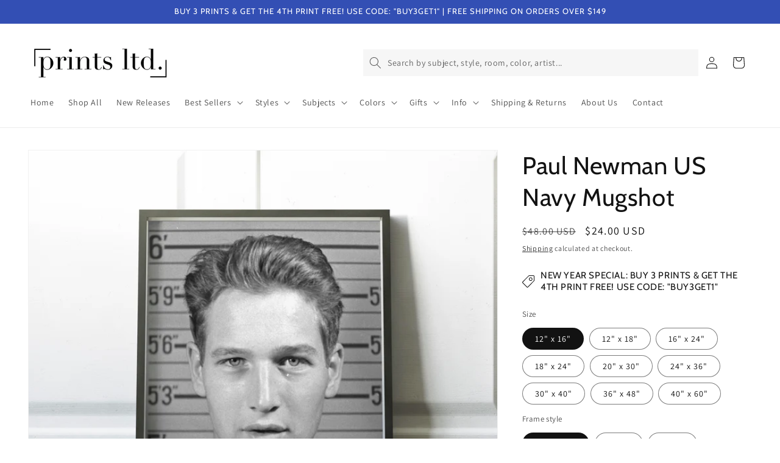

--- FILE ---
content_type: text/html; charset=utf-8
request_url: https://printsltd.com/products/paul-newman-us-navy-mugshot
body_size: 58858
content:
<!doctype html>
<html class="js" lang="en">
  <head>
    <meta charset="utf-8">
    <meta http-equiv="X-UA-Compatible" content="IE=edge">
    <meta name="viewport" content="width=device-width,initial-scale=1">
    <meta name="theme-color" content="">
    <link rel="canonical" href="https://printsltd.com/products/paul-newman-us-navy-mugshot"><link rel="icon" type="image/png" href="//printsltd.com/cdn/shop/files/p_f97e034f-0288-4dff-a43f-4fd6517e6127.png?crop=center&height=32&v=1687313073&width=32"><link rel="preconnect" href="https://fonts.shopifycdn.com" crossorigin><title>
      Paul Newman US Navy Mugshot Art Prints
 &ndash; Prints Limited</title>

    
      <meta name="description" content="Paul Newman US Navy Mugshot Premium Art Prints, Wall Art, and Home Decor. Shop our 1950s, 1960s art prints, pictures, photos, paintings, canvas and more at printsltd.com">
    

    

<meta property="og:site_name" content="Prints Limited">
<meta property="og:url" content="https://printsltd.com/products/paul-newman-us-navy-mugshot">
<meta property="og:title" content="Paul Newman US Navy Mugshot Art Prints">
<meta property="og:type" content="product">
<meta property="og:description" content="Paul Newman US Navy Mugshot Premium Art Prints, Wall Art, and Home Decor. Shop our 1950s, 1960s art prints, pictures, photos, paintings, canvas and more at printsltd.com"><meta property="og:image" content="http://printsltd.com/cdn/shop/files/paul41.jpg?v=1688057044">
  <meta property="og:image:secure_url" content="https://printsltd.com/cdn/shop/files/paul41.jpg?v=1688057044">
  <meta property="og:image:width" content="4313">
  <meta property="og:image:height" content="4313"><meta property="og:price:amount" content="24.00">
  <meta property="og:price:currency" content="USD"><meta name="twitter:site" content="@iconic_picture"><meta name="twitter:card" content="summary_large_image">
<meta name="twitter:title" content="Paul Newman US Navy Mugshot Art Prints">
<meta name="twitter:description" content="Paul Newman US Navy Mugshot Premium Art Prints, Wall Art, and Home Decor. Shop our 1950s, 1960s art prints, pictures, photos, paintings, canvas and more at printsltd.com">


    <script src="//printsltd.com/cdn/shop/t/3/assets/constants.js?v=132983761750457495441721499157" defer="defer"></script>
    <script src="//printsltd.com/cdn/shop/t/3/assets/pubsub.js?v=158357773527763999511721499157" defer="defer"></script>
    <script src="//printsltd.com/cdn/shop/t/3/assets/global.js?v=88558128918567037191721499157" defer="defer"></script><script src="//printsltd.com/cdn/shop/t/3/assets/animations.js?v=88693664871331136111721499156" defer="defer"></script><script>window.performance && window.performance.mark && window.performance.mark('shopify.content_for_header.start');</script><meta name="google-site-verification" content="vQUR5gWtnjc8Ax5Bt5JBvTYihTvRnve_B5Jnf8ZKN3o">
<meta id="shopify-digital-wallet" name="shopify-digital-wallet" content="/77578404150/digital_wallets/dialog">
<meta name="shopify-checkout-api-token" content="98b86a66fc5e89daebf82ec0a4abe657">
<meta id="in-context-paypal-metadata" data-shop-id="77578404150" data-venmo-supported="false" data-environment="production" data-locale="en_US" data-paypal-v4="true" data-currency="USD">
<link rel="alternate" type="application/json+oembed" href="https://printsltd.com/products/paul-newman-us-navy-mugshot.oembed">
<script async="async" src="/checkouts/internal/preloads.js?locale=en-US"></script>
<link rel="preconnect" href="https://shop.app" crossorigin="anonymous">
<script async="async" src="https://shop.app/checkouts/internal/preloads.js?locale=en-US&shop_id=77578404150" crossorigin="anonymous"></script>
<script id="apple-pay-shop-capabilities" type="application/json">{"shopId":77578404150,"countryCode":"US","currencyCode":"USD","merchantCapabilities":["supports3DS"],"merchantId":"gid:\/\/shopify\/Shop\/77578404150","merchantName":"Prints Limited","requiredBillingContactFields":["postalAddress","email"],"requiredShippingContactFields":["postalAddress","email"],"shippingType":"shipping","supportedNetworks":["visa","masterCard","amex","discover","elo","jcb"],"total":{"type":"pending","label":"Prints Limited","amount":"1.00"},"shopifyPaymentsEnabled":true,"supportsSubscriptions":true}</script>
<script id="shopify-features" type="application/json">{"accessToken":"98b86a66fc5e89daebf82ec0a4abe657","betas":["rich-media-storefront-analytics"],"domain":"printsltd.com","predictiveSearch":true,"shopId":77578404150,"locale":"en"}</script>
<script>var Shopify = Shopify || {};
Shopify.shop = "7b48e6.myshopify.com";
Shopify.locale = "en";
Shopify.currency = {"active":"USD","rate":"1.0"};
Shopify.country = "US";
Shopify.theme = {"name":"Updated copy of Updated copy of Dawn","id":169481896246,"schema_name":"Dawn","schema_version":"15.0.0","theme_store_id":887,"role":"main"};
Shopify.theme.handle = "null";
Shopify.theme.style = {"id":null,"handle":null};
Shopify.cdnHost = "printsltd.com/cdn";
Shopify.routes = Shopify.routes || {};
Shopify.routes.root = "/";</script>
<script type="module">!function(o){(o.Shopify=o.Shopify||{}).modules=!0}(window);</script>
<script>!function(o){function n(){var o=[];function n(){o.push(Array.prototype.slice.apply(arguments))}return n.q=o,n}var t=o.Shopify=o.Shopify||{};t.loadFeatures=n(),t.autoloadFeatures=n()}(window);</script>
<script>
  window.ShopifyPay = window.ShopifyPay || {};
  window.ShopifyPay.apiHost = "shop.app\/pay";
  window.ShopifyPay.redirectState = null;
</script>
<script id="shop-js-analytics" type="application/json">{"pageType":"product"}</script>
<script defer="defer" async type="module" src="//printsltd.com/cdn/shopifycloud/shop-js/modules/v2/client.init-shop-cart-sync_C5BV16lS.en.esm.js"></script>
<script defer="defer" async type="module" src="//printsltd.com/cdn/shopifycloud/shop-js/modules/v2/chunk.common_CygWptCX.esm.js"></script>
<script type="module">
  await import("//printsltd.com/cdn/shopifycloud/shop-js/modules/v2/client.init-shop-cart-sync_C5BV16lS.en.esm.js");
await import("//printsltd.com/cdn/shopifycloud/shop-js/modules/v2/chunk.common_CygWptCX.esm.js");

  window.Shopify.SignInWithShop?.initShopCartSync?.({"fedCMEnabled":true,"windoidEnabled":true});

</script>
<script defer="defer" async type="module" src="//printsltd.com/cdn/shopifycloud/shop-js/modules/v2/client.payment-terms_CZxnsJam.en.esm.js"></script>
<script defer="defer" async type="module" src="//printsltd.com/cdn/shopifycloud/shop-js/modules/v2/chunk.common_CygWptCX.esm.js"></script>
<script defer="defer" async type="module" src="//printsltd.com/cdn/shopifycloud/shop-js/modules/v2/chunk.modal_D71HUcav.esm.js"></script>
<script type="module">
  await import("//printsltd.com/cdn/shopifycloud/shop-js/modules/v2/client.payment-terms_CZxnsJam.en.esm.js");
await import("//printsltd.com/cdn/shopifycloud/shop-js/modules/v2/chunk.common_CygWptCX.esm.js");
await import("//printsltd.com/cdn/shopifycloud/shop-js/modules/v2/chunk.modal_D71HUcav.esm.js");

  
</script>
<script>
  window.Shopify = window.Shopify || {};
  if (!window.Shopify.featureAssets) window.Shopify.featureAssets = {};
  window.Shopify.featureAssets['shop-js'] = {"shop-cart-sync":["modules/v2/client.shop-cart-sync_ZFArdW7E.en.esm.js","modules/v2/chunk.common_CygWptCX.esm.js"],"init-fed-cm":["modules/v2/client.init-fed-cm_CmiC4vf6.en.esm.js","modules/v2/chunk.common_CygWptCX.esm.js"],"shop-button":["modules/v2/client.shop-button_tlx5R9nI.en.esm.js","modules/v2/chunk.common_CygWptCX.esm.js"],"shop-cash-offers":["modules/v2/client.shop-cash-offers_DOA2yAJr.en.esm.js","modules/v2/chunk.common_CygWptCX.esm.js","modules/v2/chunk.modal_D71HUcav.esm.js"],"init-windoid":["modules/v2/client.init-windoid_sURxWdc1.en.esm.js","modules/v2/chunk.common_CygWptCX.esm.js"],"shop-toast-manager":["modules/v2/client.shop-toast-manager_ClPi3nE9.en.esm.js","modules/v2/chunk.common_CygWptCX.esm.js"],"init-shop-email-lookup-coordinator":["modules/v2/client.init-shop-email-lookup-coordinator_B8hsDcYM.en.esm.js","modules/v2/chunk.common_CygWptCX.esm.js"],"init-shop-cart-sync":["modules/v2/client.init-shop-cart-sync_C5BV16lS.en.esm.js","modules/v2/chunk.common_CygWptCX.esm.js"],"avatar":["modules/v2/client.avatar_BTnouDA3.en.esm.js"],"pay-button":["modules/v2/client.pay-button_FdsNuTd3.en.esm.js","modules/v2/chunk.common_CygWptCX.esm.js"],"init-customer-accounts":["modules/v2/client.init-customer-accounts_DxDtT_ad.en.esm.js","modules/v2/client.shop-login-button_C5VAVYt1.en.esm.js","modules/v2/chunk.common_CygWptCX.esm.js","modules/v2/chunk.modal_D71HUcav.esm.js"],"init-shop-for-new-customer-accounts":["modules/v2/client.init-shop-for-new-customer-accounts_ChsxoAhi.en.esm.js","modules/v2/client.shop-login-button_C5VAVYt1.en.esm.js","modules/v2/chunk.common_CygWptCX.esm.js","modules/v2/chunk.modal_D71HUcav.esm.js"],"shop-login-button":["modules/v2/client.shop-login-button_C5VAVYt1.en.esm.js","modules/v2/chunk.common_CygWptCX.esm.js","modules/v2/chunk.modal_D71HUcav.esm.js"],"init-customer-accounts-sign-up":["modules/v2/client.init-customer-accounts-sign-up_CPSyQ0Tj.en.esm.js","modules/v2/client.shop-login-button_C5VAVYt1.en.esm.js","modules/v2/chunk.common_CygWptCX.esm.js","modules/v2/chunk.modal_D71HUcav.esm.js"],"shop-follow-button":["modules/v2/client.shop-follow-button_Cva4Ekp9.en.esm.js","modules/v2/chunk.common_CygWptCX.esm.js","modules/v2/chunk.modal_D71HUcav.esm.js"],"checkout-modal":["modules/v2/client.checkout-modal_BPM8l0SH.en.esm.js","modules/v2/chunk.common_CygWptCX.esm.js","modules/v2/chunk.modal_D71HUcav.esm.js"],"lead-capture":["modules/v2/client.lead-capture_Bi8yE_yS.en.esm.js","modules/v2/chunk.common_CygWptCX.esm.js","modules/v2/chunk.modal_D71HUcav.esm.js"],"shop-login":["modules/v2/client.shop-login_D6lNrXab.en.esm.js","modules/v2/chunk.common_CygWptCX.esm.js","modules/v2/chunk.modal_D71HUcav.esm.js"],"payment-terms":["modules/v2/client.payment-terms_CZxnsJam.en.esm.js","modules/v2/chunk.common_CygWptCX.esm.js","modules/v2/chunk.modal_D71HUcav.esm.js"]};
</script>
<script>(function() {
  var isLoaded = false;
  function asyncLoad() {
    if (isLoaded) return;
    isLoaded = true;
    var urls = ["https:\/\/loox.io\/widget\/nuFkminryc\/loox.1740496694805.js?shop=7b48e6.myshopify.com","https:\/\/cdn.rebuyengine.com\/onsite\/js\/rebuy.js?shop=7b48e6.myshopify.com"];
    for (var i = 0; i < urls.length; i++) {
      var s = document.createElement('script');
      s.type = 'text/javascript';
      s.async = true;
      s.src = urls[i];
      var x = document.getElementsByTagName('script')[0];
      x.parentNode.insertBefore(s, x);
    }
  };
  if(window.attachEvent) {
    window.attachEvent('onload', asyncLoad);
  } else {
    window.addEventListener('load', asyncLoad, false);
  }
})();</script>
<script id="__st">var __st={"a":77578404150,"offset":-18000,"reqid":"184279fa-1a2f-450b-8551-0714a187f428-1768775036","pageurl":"printsltd.com\/products\/paul-newman-us-navy-mugshot","u":"012bbb27bcb6","p":"product","rtyp":"product","rid":8457869426998};</script>
<script>window.ShopifyPaypalV4VisibilityTracking = true;</script>
<script id="captcha-bootstrap">!function(){'use strict';const t='contact',e='account',n='new_comment',o=[[t,t],['blogs',n],['comments',n],[t,'customer']],c=[[e,'customer_login'],[e,'guest_login'],[e,'recover_customer_password'],[e,'create_customer']],r=t=>t.map((([t,e])=>`form[action*='/${t}']:not([data-nocaptcha='true']) input[name='form_type'][value='${e}']`)).join(','),a=t=>()=>t?[...document.querySelectorAll(t)].map((t=>t.form)):[];function s(){const t=[...o],e=r(t);return a(e)}const i='password',u='form_key',d=['recaptcha-v3-token','g-recaptcha-response','h-captcha-response',i],f=()=>{try{return window.sessionStorage}catch{return}},m='__shopify_v',_=t=>t.elements[u];function p(t,e,n=!1){try{const o=window.sessionStorage,c=JSON.parse(o.getItem(e)),{data:r}=function(t){const{data:e,action:n}=t;return t[m]||n?{data:e,action:n}:{data:t,action:n}}(c);for(const[e,n]of Object.entries(r))t.elements[e]&&(t.elements[e].value=n);n&&o.removeItem(e)}catch(o){console.error('form repopulation failed',{error:o})}}const l='form_type',E='cptcha';function T(t){t.dataset[E]=!0}const w=window,h=w.document,L='Shopify',v='ce_forms',y='captcha';let A=!1;((t,e)=>{const n=(g='f06e6c50-85a8-45c8-87d0-21a2b65856fe',I='https://cdn.shopify.com/shopifycloud/storefront-forms-hcaptcha/ce_storefront_forms_captcha_hcaptcha.v1.5.2.iife.js',D={infoText:'Protected by hCaptcha',privacyText:'Privacy',termsText:'Terms'},(t,e,n)=>{const o=w[L][v],c=o.bindForm;if(c)return c(t,g,e,D).then(n);var r;o.q.push([[t,g,e,D],n]),r=I,A||(h.body.append(Object.assign(h.createElement('script'),{id:'captcha-provider',async:!0,src:r})),A=!0)});var g,I,D;w[L]=w[L]||{},w[L][v]=w[L][v]||{},w[L][v].q=[],w[L][y]=w[L][y]||{},w[L][y].protect=function(t,e){n(t,void 0,e),T(t)},Object.freeze(w[L][y]),function(t,e,n,w,h,L){const[v,y,A,g]=function(t,e,n){const i=e?o:[],u=t?c:[],d=[...i,...u],f=r(d),m=r(i),_=r(d.filter((([t,e])=>n.includes(e))));return[a(f),a(m),a(_),s()]}(w,h,L),I=t=>{const e=t.target;return e instanceof HTMLFormElement?e:e&&e.form},D=t=>v().includes(t);t.addEventListener('submit',(t=>{const e=I(t);if(!e)return;const n=D(e)&&!e.dataset.hcaptchaBound&&!e.dataset.recaptchaBound,o=_(e),c=g().includes(e)&&(!o||!o.value);(n||c)&&t.preventDefault(),c&&!n&&(function(t){try{if(!f())return;!function(t){const e=f();if(!e)return;const n=_(t);if(!n)return;const o=n.value;o&&e.removeItem(o)}(t);const e=Array.from(Array(32),(()=>Math.random().toString(36)[2])).join('');!function(t,e){_(t)||t.append(Object.assign(document.createElement('input'),{type:'hidden',name:u})),t.elements[u].value=e}(t,e),function(t,e){const n=f();if(!n)return;const o=[...t.querySelectorAll(`input[type='${i}']`)].map((({name:t})=>t)),c=[...d,...o],r={};for(const[a,s]of new FormData(t).entries())c.includes(a)||(r[a]=s);n.setItem(e,JSON.stringify({[m]:1,action:t.action,data:r}))}(t,e)}catch(e){console.error('failed to persist form',e)}}(e),e.submit())}));const S=(t,e)=>{t&&!t.dataset[E]&&(n(t,e.some((e=>e===t))),T(t))};for(const o of['focusin','change'])t.addEventListener(o,(t=>{const e=I(t);D(e)&&S(e,y())}));const B=e.get('form_key'),M=e.get(l),P=B&&M;t.addEventListener('DOMContentLoaded',(()=>{const t=y();if(P)for(const e of t)e.elements[l].value===M&&p(e,B);[...new Set([...A(),...v().filter((t=>'true'===t.dataset.shopifyCaptcha))])].forEach((e=>S(e,t)))}))}(h,new URLSearchParams(w.location.search),n,t,e,['guest_login'])})(!0,!0)}();</script>
<script integrity="sha256-4kQ18oKyAcykRKYeNunJcIwy7WH5gtpwJnB7kiuLZ1E=" data-source-attribution="shopify.loadfeatures" defer="defer" src="//printsltd.com/cdn/shopifycloud/storefront/assets/storefront/load_feature-a0a9edcb.js" crossorigin="anonymous"></script>
<script crossorigin="anonymous" defer="defer" src="//printsltd.com/cdn/shopifycloud/storefront/assets/shopify_pay/storefront-65b4c6d7.js?v=20250812"></script>
<script data-source-attribution="shopify.dynamic_checkout.dynamic.init">var Shopify=Shopify||{};Shopify.PaymentButton=Shopify.PaymentButton||{isStorefrontPortableWallets:!0,init:function(){window.Shopify.PaymentButton.init=function(){};var t=document.createElement("script");t.src="https://printsltd.com/cdn/shopifycloud/portable-wallets/latest/portable-wallets.en.js",t.type="module",document.head.appendChild(t)}};
</script>
<script data-source-attribution="shopify.dynamic_checkout.buyer_consent">
  function portableWalletsHideBuyerConsent(e){var t=document.getElementById("shopify-buyer-consent"),n=document.getElementById("shopify-subscription-policy-button");t&&n&&(t.classList.add("hidden"),t.setAttribute("aria-hidden","true"),n.removeEventListener("click",e))}function portableWalletsShowBuyerConsent(e){var t=document.getElementById("shopify-buyer-consent"),n=document.getElementById("shopify-subscription-policy-button");t&&n&&(t.classList.remove("hidden"),t.removeAttribute("aria-hidden"),n.addEventListener("click",e))}window.Shopify?.PaymentButton&&(window.Shopify.PaymentButton.hideBuyerConsent=portableWalletsHideBuyerConsent,window.Shopify.PaymentButton.showBuyerConsent=portableWalletsShowBuyerConsent);
</script>
<script data-source-attribution="shopify.dynamic_checkout.cart.bootstrap">document.addEventListener("DOMContentLoaded",(function(){function t(){return document.querySelector("shopify-accelerated-checkout-cart, shopify-accelerated-checkout")}if(t())Shopify.PaymentButton.init();else{new MutationObserver((function(e,n){t()&&(Shopify.PaymentButton.init(),n.disconnect())})).observe(document.body,{childList:!0,subtree:!0})}}));
</script>
<link id="shopify-accelerated-checkout-styles" rel="stylesheet" media="screen" href="https://printsltd.com/cdn/shopifycloud/portable-wallets/latest/accelerated-checkout-backwards-compat.css" crossorigin="anonymous">
<style id="shopify-accelerated-checkout-cart">
        #shopify-buyer-consent {
  margin-top: 1em;
  display: inline-block;
  width: 100%;
}

#shopify-buyer-consent.hidden {
  display: none;
}

#shopify-subscription-policy-button {
  background: none;
  border: none;
  padding: 0;
  text-decoration: underline;
  font-size: inherit;
  cursor: pointer;
}

#shopify-subscription-policy-button::before {
  box-shadow: none;
}

      </style>
<script id="sections-script" data-sections="header" defer="defer" src="//printsltd.com/cdn/shop/t/3/compiled_assets/scripts.js?1820"></script>
<script>window.performance && window.performance.mark && window.performance.mark('shopify.content_for_header.end');</script>


    <style data-shopify>
      @font-face {
  font-family: Assistant;
  font-weight: 400;
  font-style: normal;
  font-display: swap;
  src: url("//printsltd.com/cdn/fonts/assistant/assistant_n4.9120912a469cad1cc292572851508ca49d12e768.woff2") format("woff2"),
       url("//printsltd.com/cdn/fonts/assistant/assistant_n4.6e9875ce64e0fefcd3f4446b7ec9036b3ddd2985.woff") format("woff");
}

      @font-face {
  font-family: Assistant;
  font-weight: 700;
  font-style: normal;
  font-display: swap;
  src: url("//printsltd.com/cdn/fonts/assistant/assistant_n7.bf44452348ec8b8efa3aa3068825305886b1c83c.woff2") format("woff2"),
       url("//printsltd.com/cdn/fonts/assistant/assistant_n7.0c887fee83f6b3bda822f1150b912c72da0f7b64.woff") format("woff");
}

      
      
      @font-face {
  font-family: Cabin;
  font-weight: 400;
  font-style: normal;
  font-display: swap;
  src: url("//printsltd.com/cdn/fonts/cabin/cabin_n4.cefc6494a78f87584a6f312fea532919154f66fe.woff2") format("woff2"),
       url("//printsltd.com/cdn/fonts/cabin/cabin_n4.8c16611b00f59d27f4b27ce4328dfe514ce77517.woff") format("woff");
}


      
        :root,
        .color-background-1 {
          --color-background: 255,255,255;
        
          --gradient-background: #ffffff;
        

        

        --color-foreground: 18,18,18;
        --color-background-contrast: 191,191,191;
        --color-shadow: 18,18,18;
        --color-button: 18,18,18;
        --color-button-text: 255,255,255;
        --color-secondary-button: 255,255,255;
        --color-secondary-button-text: 18,18,18;
        --color-link: 18,18,18;
        --color-badge-foreground: 18,18,18;
        --color-badge-background: 255,255,255;
        --color-badge-border: 18,18,18;
        --payment-terms-background-color: rgb(255 255 255);
      }
      
        
        .color-background-2 {
          --color-background: 243,243,243;
        
          --gradient-background: #f3f3f3;
        

        

        --color-foreground: 18,18,18;
        --color-background-contrast: 179,179,179;
        --color-shadow: 18,18,18;
        --color-button: 18,18,18;
        --color-button-text: 243,243,243;
        --color-secondary-button: 243,243,243;
        --color-secondary-button-text: 18,18,18;
        --color-link: 18,18,18;
        --color-badge-foreground: 18,18,18;
        --color-badge-background: 243,243,243;
        --color-badge-border: 18,18,18;
        --payment-terms-background-color: rgb(243 243 243);
      }
      
        
        .color-inverse {
          --color-background: 18,18,18;
        
          --gradient-background: #121212;
        

        

        --color-foreground: 255,255,255;
        --color-background-contrast: 146,146,146;
        --color-shadow: 18,18,18;
        --color-button: 255,255,255;
        --color-button-text: 18,18,18;
        --color-secondary-button: 18,18,18;
        --color-secondary-button-text: 255,255,255;
        --color-link: 255,255,255;
        --color-badge-foreground: 255,255,255;
        --color-badge-background: 18,18,18;
        --color-badge-border: 255,255,255;
        --payment-terms-background-color: rgb(18 18 18);
      }
      
        
        .color-accent-1 {
          --color-background: 18,18,18;
        
          --gradient-background: #121212;
        

        

        --color-foreground: 255,255,255;
        --color-background-contrast: 146,146,146;
        --color-shadow: 18,18,18;
        --color-button: 255,255,255;
        --color-button-text: 18,18,18;
        --color-secondary-button: 18,18,18;
        --color-secondary-button-text: 255,255,255;
        --color-link: 255,255,255;
        --color-badge-foreground: 255,255,255;
        --color-badge-background: 18,18,18;
        --color-badge-border: 255,255,255;
        --payment-terms-background-color: rgb(18 18 18);
      }
      
        
        .color-accent-2 {
          --color-background: 51,79,180;
        
          --gradient-background: #334fb4;
        

        

        --color-foreground: 255,255,255;
        --color-background-contrast: 23,35,81;
        --color-shadow: 18,18,18;
        --color-button: 255,255,255;
        --color-button-text: 51,79,180;
        --color-secondary-button: 51,79,180;
        --color-secondary-button-text: 255,255,255;
        --color-link: 255,255,255;
        --color-badge-foreground: 255,255,255;
        --color-badge-background: 51,79,180;
        --color-badge-border: 255,255,255;
        --payment-terms-background-color: rgb(51 79 180);
      }
      

      body, .color-background-1, .color-background-2, .color-inverse, .color-accent-1, .color-accent-2 {
        color: rgba(var(--color-foreground), 0.75);
        background-color: rgb(var(--color-background));
      }

      :root {
        --font-body-family: Assistant, sans-serif;
        --font-body-style: normal;
        --font-body-weight: 400;
        --font-body-weight-bold: 700;

        --font-heading-family: Cabin, sans-serif;
        --font-heading-style: normal;
        --font-heading-weight: 400;

        --font-body-scale: 1.0;
        --font-heading-scale: 1.0;

        --media-padding: px;
        --media-border-opacity: 0.05;
        --media-border-width: 1px;
        --media-radius: 0px;
        --media-shadow-opacity: 0.0;
        --media-shadow-horizontal-offset: 0px;
        --media-shadow-vertical-offset: 4px;
        --media-shadow-blur-radius: 5px;
        --media-shadow-visible: 0;

        --page-width: 150rem;
        --page-width-margin: 0rem;

        --product-card-image-padding: 0.0rem;
        --product-card-corner-radius: 0.0rem;
        --product-card-text-alignment: left;
        --product-card-border-width: 0.0rem;
        --product-card-border-opacity: 0.1;
        --product-card-shadow-opacity: 0.0;
        --product-card-shadow-visible: 0;
        --product-card-shadow-horizontal-offset: 0.0rem;
        --product-card-shadow-vertical-offset: 0.4rem;
        --product-card-shadow-blur-radius: 0.5rem;

        --collection-card-image-padding: 0.0rem;
        --collection-card-corner-radius: 0.0rem;
        --collection-card-text-alignment: left;
        --collection-card-border-width: 0.0rem;
        --collection-card-border-opacity: 0.1;
        --collection-card-shadow-opacity: 0.0;
        --collection-card-shadow-visible: 0;
        --collection-card-shadow-horizontal-offset: 0.0rem;
        --collection-card-shadow-vertical-offset: 0.4rem;
        --collection-card-shadow-blur-radius: 0.5rem;

        --blog-card-image-padding: 0.0rem;
        --blog-card-corner-radius: 0.0rem;
        --blog-card-text-alignment: left;
        --blog-card-border-width: 0.0rem;
        --blog-card-border-opacity: 0.1;
        --blog-card-shadow-opacity: 0.0;
        --blog-card-shadow-visible: 0;
        --blog-card-shadow-horizontal-offset: 0.0rem;
        --blog-card-shadow-vertical-offset: 0.4rem;
        --blog-card-shadow-blur-radius: 0.5rem;

        --badge-corner-radius: 4.0rem;

        --popup-border-width: 1px;
        --popup-border-opacity: 0.1;
        --popup-corner-radius: 0px;
        --popup-shadow-opacity: 0.0;
        --popup-shadow-horizontal-offset: 0px;
        --popup-shadow-vertical-offset: 4px;
        --popup-shadow-blur-radius: 5px;

        --drawer-border-width: 1px;
        --drawer-border-opacity: 0.1;
        --drawer-shadow-opacity: 0.0;
        --drawer-shadow-horizontal-offset: 0px;
        --drawer-shadow-vertical-offset: 4px;
        --drawer-shadow-blur-radius: 5px;

        --spacing-sections-desktop: 0px;
        --spacing-sections-mobile: 0px;

        --grid-desktop-vertical-spacing: 8px;
        --grid-desktop-horizontal-spacing: 8px;
        --grid-mobile-vertical-spacing: 4px;
        --grid-mobile-horizontal-spacing: 4px;

        --text-boxes-border-opacity: 0.1;
        --text-boxes-border-width: 0px;
        --text-boxes-radius: 0px;
        --text-boxes-shadow-opacity: 0.0;
        --text-boxes-shadow-visible: 0;
        --text-boxes-shadow-horizontal-offset: 0px;
        --text-boxes-shadow-vertical-offset: 4px;
        --text-boxes-shadow-blur-radius: 5px;

        --buttons-radius: 0px;
        --buttons-radius-outset: 0px;
        --buttons-border-width: 1px;
        --buttons-border-opacity: 1.0;
        --buttons-shadow-opacity: 0.0;
        --buttons-shadow-visible: 0;
        --buttons-shadow-horizontal-offset: 0px;
        --buttons-shadow-vertical-offset: 4px;
        --buttons-shadow-blur-radius: 5px;
        --buttons-border-offset: 0px;

        --inputs-radius: 0px;
        --inputs-border-width: 1px;
        --inputs-border-opacity: 0.55;
        --inputs-shadow-opacity: 0.0;
        --inputs-shadow-horizontal-offset: 0px;
        --inputs-margin-offset: 0px;
        --inputs-shadow-vertical-offset: 4px;
        --inputs-shadow-blur-radius: 5px;
        --inputs-radius-outset: 0px;

        --variant-pills-radius: 40px;
        --variant-pills-border-width: 1px;
        --variant-pills-border-opacity: 0.55;
        --variant-pills-shadow-opacity: 0.0;
        --variant-pills-shadow-horizontal-offset: 0px;
        --variant-pills-shadow-vertical-offset: 4px;
        --variant-pills-shadow-blur-radius: 5px;
      }

      *,
      *::before,
      *::after {
        box-sizing: inherit;
      }

      html {
        box-sizing: border-box;
        font-size: calc(var(--font-body-scale) * 62.5%);
        height: 100%;
      }

      body {
        display: grid;
        grid-template-rows: auto auto 1fr auto;
        grid-template-columns: 100%;
        min-height: 100%;
        margin: 0;
        font-size: 1.5rem;
        letter-spacing: 0.06rem;
        line-height: calc(1 + 0.8 / var(--font-body-scale));
        font-family: var(--font-body-family);
        font-style: var(--font-body-style);
        font-weight: var(--font-body-weight);
      }

      @media screen and (min-width: 750px) {
        body {
          font-size: 1.6rem;
        }
      }
    </style>

    <link href="//printsltd.com/cdn/shop/t/3/assets/base.css?v=124019056443810441621752098677" rel="stylesheet" type="text/css" media="all" />

      <link rel="preload" as="font" href="//printsltd.com/cdn/fonts/assistant/assistant_n4.9120912a469cad1cc292572851508ca49d12e768.woff2" type="font/woff2" crossorigin>
      

      <link rel="preload" as="font" href="//printsltd.com/cdn/fonts/cabin/cabin_n4.cefc6494a78f87584a6f312fea532919154f66fe.woff2" type="font/woff2" crossorigin>
      
<link
        rel="stylesheet"
        href="//printsltd.com/cdn/shop/t/3/assets/component-predictive-search.css?v=118923337488134913561721499156"
        media="print"
        onload="this.media='all'"
      ><script>
      if (Shopify.designMode) {
        document.documentElement.classList.add('shopify-design-mode');
      }
    </script>
  <!-- BEGIN app block: shopify://apps/uploadly-file-upload/blocks/app-embed/d91e9a53-de3d-49df-b7a1-ac8a15b213e5 -->
  <script>
    window.ph_product_collections = `All Products,Best Sellers,Culture,History,Home page,Man Cave,Movies,New Releases,Products,`;

    window.ph_product_collections_id = `453346492726,521470968118,450075984182,451420619062,449302004022,515505520950,451421143350,521165439286,526450983222,`;
  </script>


<div data-ph-meta="{}"></div>

<script>
  try {
    window.ph_meta_fields = JSON.parse(document.querySelector('[data-ph-meta]').getAttribute('data-ph-meta'));
  } catch (err) {
    window.ph_meta_fields = {};
  }

  console.log("cli3 update v3.7");
</script>


<script>
  const uploadlyprimaryScript = document.createElement('script');
  uploadlyprimaryScript.src = "https://uploadly-cdn.com/uploadly.js";
  uploadlyprimaryScript.defer = true;

  uploadlyprimaryScript.onerror = function () {
    const fallbackScript = document.createElement('script');
    fallbackScript.src = "https://cdn.shopify.com/s/files/1/0515/2384/6340/files/uploadly.js";
    fallbackScript.defer = true;
    document.head.appendChild(fallbackScript);
  };
  document.head.appendChild(uploadlyprimaryScript);
</script>
<script async src="https://cdn.shopify.com/s/files/1/0515/2384/6340/files/uploadcarev2.js?v=1727778997"></script>




<!-- END app block --><link href="https://cdn.shopify.com/extensions/019bb1f6-fcbe-7366-b948-e666c117b26c/advanced-product-options-176/assets/mws_apo_bundle.css" rel="stylesheet" type="text/css" media="all">
<script src="https://cdn.shopify.com/extensions/cfc76123-b24f-4e9a-a1dc-585518796af7/forms-2294/assets/shopify-forms-loader.js" type="text/javascript" defer="defer"></script>
<link href="https://monorail-edge.shopifysvc.com" rel="dns-prefetch">
<script>(function(){if ("sendBeacon" in navigator && "performance" in window) {try {var session_token_from_headers = performance.getEntriesByType('navigation')[0].serverTiming.find(x => x.name == '_s').description;} catch {var session_token_from_headers = undefined;}var session_cookie_matches = document.cookie.match(/_shopify_s=([^;]*)/);var session_token_from_cookie = session_cookie_matches && session_cookie_matches.length === 2 ? session_cookie_matches[1] : "";var session_token = session_token_from_headers || session_token_from_cookie || "";function handle_abandonment_event(e) {var entries = performance.getEntries().filter(function(entry) {return /monorail-edge.shopifysvc.com/.test(entry.name);});if (!window.abandonment_tracked && entries.length === 0) {window.abandonment_tracked = true;var currentMs = Date.now();var navigation_start = performance.timing.navigationStart;var payload = {shop_id: 77578404150,url: window.location.href,navigation_start,duration: currentMs - navigation_start,session_token,page_type: "product"};window.navigator.sendBeacon("https://monorail-edge.shopifysvc.com/v1/produce", JSON.stringify({schema_id: "online_store_buyer_site_abandonment/1.1",payload: payload,metadata: {event_created_at_ms: currentMs,event_sent_at_ms: currentMs}}));}}window.addEventListener('pagehide', handle_abandonment_event);}}());</script>
<script id="web-pixels-manager-setup">(function e(e,d,r,n,o){if(void 0===o&&(o={}),!Boolean(null===(a=null===(i=window.Shopify)||void 0===i?void 0:i.analytics)||void 0===a?void 0:a.replayQueue)){var i,a;window.Shopify=window.Shopify||{};var t=window.Shopify;t.analytics=t.analytics||{};var s=t.analytics;s.replayQueue=[],s.publish=function(e,d,r){return s.replayQueue.push([e,d,r]),!0};try{self.performance.mark("wpm:start")}catch(e){}var l=function(){var e={modern:/Edge?\/(1{2}[4-9]|1[2-9]\d|[2-9]\d{2}|\d{4,})\.\d+(\.\d+|)|Firefox\/(1{2}[4-9]|1[2-9]\d|[2-9]\d{2}|\d{4,})\.\d+(\.\d+|)|Chrom(ium|e)\/(9{2}|\d{3,})\.\d+(\.\d+|)|(Maci|X1{2}).+ Version\/(15\.\d+|(1[6-9]|[2-9]\d|\d{3,})\.\d+)([,.]\d+|)( \(\w+\)|)( Mobile\/\w+|) Safari\/|Chrome.+OPR\/(9{2}|\d{3,})\.\d+\.\d+|(CPU[ +]OS|iPhone[ +]OS|CPU[ +]iPhone|CPU IPhone OS|CPU iPad OS)[ +]+(15[._]\d+|(1[6-9]|[2-9]\d|\d{3,})[._]\d+)([._]\d+|)|Android:?[ /-](13[3-9]|1[4-9]\d|[2-9]\d{2}|\d{4,})(\.\d+|)(\.\d+|)|Android.+Firefox\/(13[5-9]|1[4-9]\d|[2-9]\d{2}|\d{4,})\.\d+(\.\d+|)|Android.+Chrom(ium|e)\/(13[3-9]|1[4-9]\d|[2-9]\d{2}|\d{4,})\.\d+(\.\d+|)|SamsungBrowser\/([2-9]\d|\d{3,})\.\d+/,legacy:/Edge?\/(1[6-9]|[2-9]\d|\d{3,})\.\d+(\.\d+|)|Firefox\/(5[4-9]|[6-9]\d|\d{3,})\.\d+(\.\d+|)|Chrom(ium|e)\/(5[1-9]|[6-9]\d|\d{3,})\.\d+(\.\d+|)([\d.]+$|.*Safari\/(?![\d.]+ Edge\/[\d.]+$))|(Maci|X1{2}).+ Version\/(10\.\d+|(1[1-9]|[2-9]\d|\d{3,})\.\d+)([,.]\d+|)( \(\w+\)|)( Mobile\/\w+|) Safari\/|Chrome.+OPR\/(3[89]|[4-9]\d|\d{3,})\.\d+\.\d+|(CPU[ +]OS|iPhone[ +]OS|CPU[ +]iPhone|CPU IPhone OS|CPU iPad OS)[ +]+(10[._]\d+|(1[1-9]|[2-9]\d|\d{3,})[._]\d+)([._]\d+|)|Android:?[ /-](13[3-9]|1[4-9]\d|[2-9]\d{2}|\d{4,})(\.\d+|)(\.\d+|)|Mobile Safari.+OPR\/([89]\d|\d{3,})\.\d+\.\d+|Android.+Firefox\/(13[5-9]|1[4-9]\d|[2-9]\d{2}|\d{4,})\.\d+(\.\d+|)|Android.+Chrom(ium|e)\/(13[3-9]|1[4-9]\d|[2-9]\d{2}|\d{4,})\.\d+(\.\d+|)|Android.+(UC? ?Browser|UCWEB|U3)[ /]?(15\.([5-9]|\d{2,})|(1[6-9]|[2-9]\d|\d{3,})\.\d+)\.\d+|SamsungBrowser\/(5\.\d+|([6-9]|\d{2,})\.\d+)|Android.+MQ{2}Browser\/(14(\.(9|\d{2,})|)|(1[5-9]|[2-9]\d|\d{3,})(\.\d+|))(\.\d+|)|K[Aa][Ii]OS\/(3\.\d+|([4-9]|\d{2,})\.\d+)(\.\d+|)/},d=e.modern,r=e.legacy,n=navigator.userAgent;return n.match(d)?"modern":n.match(r)?"legacy":"unknown"}(),u="modern"===l?"modern":"legacy",c=(null!=n?n:{modern:"",legacy:""})[u],f=function(e){return[e.baseUrl,"/wpm","/b",e.hashVersion,"modern"===e.buildTarget?"m":"l",".js"].join("")}({baseUrl:d,hashVersion:r,buildTarget:u}),m=function(e){var d=e.version,r=e.bundleTarget,n=e.surface,o=e.pageUrl,i=e.monorailEndpoint;return{emit:function(e){var a=e.status,t=e.errorMsg,s=(new Date).getTime(),l=JSON.stringify({metadata:{event_sent_at_ms:s},events:[{schema_id:"web_pixels_manager_load/3.1",payload:{version:d,bundle_target:r,page_url:o,status:a,surface:n,error_msg:t},metadata:{event_created_at_ms:s}}]});if(!i)return console&&console.warn&&console.warn("[Web Pixels Manager] No Monorail endpoint provided, skipping logging."),!1;try{return self.navigator.sendBeacon.bind(self.navigator)(i,l)}catch(e){}var u=new XMLHttpRequest;try{return u.open("POST",i,!0),u.setRequestHeader("Content-Type","text/plain"),u.send(l),!0}catch(e){return console&&console.warn&&console.warn("[Web Pixels Manager] Got an unhandled error while logging to Monorail."),!1}}}}({version:r,bundleTarget:l,surface:e.surface,pageUrl:self.location.href,monorailEndpoint:e.monorailEndpoint});try{o.browserTarget=l,function(e){var d=e.src,r=e.async,n=void 0===r||r,o=e.onload,i=e.onerror,a=e.sri,t=e.scriptDataAttributes,s=void 0===t?{}:t,l=document.createElement("script"),u=document.querySelector("head"),c=document.querySelector("body");if(l.async=n,l.src=d,a&&(l.integrity=a,l.crossOrigin="anonymous"),s)for(var f in s)if(Object.prototype.hasOwnProperty.call(s,f))try{l.dataset[f]=s[f]}catch(e){}if(o&&l.addEventListener("load",o),i&&l.addEventListener("error",i),u)u.appendChild(l);else{if(!c)throw new Error("Did not find a head or body element to append the script");c.appendChild(l)}}({src:f,async:!0,onload:function(){if(!function(){var e,d;return Boolean(null===(d=null===(e=window.Shopify)||void 0===e?void 0:e.analytics)||void 0===d?void 0:d.initialized)}()){var d=window.webPixelsManager.init(e)||void 0;if(d){var r=window.Shopify.analytics;r.replayQueue.forEach((function(e){var r=e[0],n=e[1],o=e[2];d.publishCustomEvent(r,n,o)})),r.replayQueue=[],r.publish=d.publishCustomEvent,r.visitor=d.visitor,r.initialized=!0}}},onerror:function(){return m.emit({status:"failed",errorMsg:"".concat(f," has failed to load")})},sri:function(e){var d=/^sha384-[A-Za-z0-9+/=]+$/;return"string"==typeof e&&d.test(e)}(c)?c:"",scriptDataAttributes:o}),m.emit({status:"loading"})}catch(e){m.emit({status:"failed",errorMsg:(null==e?void 0:e.message)||"Unknown error"})}}})({shopId: 77578404150,storefrontBaseUrl: "https://printsltd.com",extensionsBaseUrl: "https://extensions.shopifycdn.com/cdn/shopifycloud/web-pixels-manager",monorailEndpoint: "https://monorail-edge.shopifysvc.com/unstable/produce_batch",surface: "storefront-renderer",enabledBetaFlags: ["2dca8a86"],webPixelsConfigList: [{"id":"1423442230","configuration":"{\"pixel_id\":\"757457416688655\",\"pixel_type\":\"facebook_pixel\"}","eventPayloadVersion":"v1","runtimeContext":"OPEN","scriptVersion":"ca16bc87fe92b6042fbaa3acc2fbdaa6","type":"APP","apiClientId":2329312,"privacyPurposes":["ANALYTICS","MARKETING","SALE_OF_DATA"],"dataSharingAdjustments":{"protectedCustomerApprovalScopes":["read_customer_address","read_customer_email","read_customer_name","read_customer_personal_data","read_customer_phone"]}},{"id":"724894006","configuration":"{\"config\":\"{\\\"google_tag_ids\\\":[\\\"G-SV8ZXT64GG\\\",\\\"AW-11230016975\\\",\\\"GT-M6XVFDV\\\"],\\\"target_country\\\":\\\"US\\\",\\\"gtag_events\\\":[{\\\"type\\\":\\\"begin_checkout\\\",\\\"action_label\\\":\\\"G-SV8ZXT64GG\\\"},{\\\"type\\\":\\\"search\\\",\\\"action_label\\\":\\\"G-SV8ZXT64GG\\\"},{\\\"type\\\":\\\"view_item\\\",\\\"action_label\\\":[\\\"G-SV8ZXT64GG\\\",\\\"MC-NSJX1CPTEL\\\"]},{\\\"type\\\":\\\"purchase\\\",\\\"action_label\\\":[\\\"G-SV8ZXT64GG\\\",\\\"AW-11230016975\\\/iuidCKeli7EYEM_r8eop\\\",\\\"MC-NSJX1CPTEL\\\"]},{\\\"type\\\":\\\"page_view\\\",\\\"action_label\\\":[\\\"G-SV8ZXT64GG\\\",\\\"MC-NSJX1CPTEL\\\"]},{\\\"type\\\":\\\"add_payment_info\\\",\\\"action_label\\\":\\\"G-SV8ZXT64GG\\\"},{\\\"type\\\":\\\"add_to_cart\\\",\\\"action_label\\\":\\\"G-SV8ZXT64GG\\\"}],\\\"enable_monitoring_mode\\\":false}\"}","eventPayloadVersion":"v1","runtimeContext":"OPEN","scriptVersion":"b2a88bafab3e21179ed38636efcd8a93","type":"APP","apiClientId":1780363,"privacyPurposes":[],"dataSharingAdjustments":{"protectedCustomerApprovalScopes":["read_customer_address","read_customer_email","read_customer_name","read_customer_personal_data","read_customer_phone"]}},{"id":"188809526","configuration":"{\"tagID\":\"2614134159430\"}","eventPayloadVersion":"v1","runtimeContext":"STRICT","scriptVersion":"18031546ee651571ed29edbe71a3550b","type":"APP","apiClientId":3009811,"privacyPurposes":["ANALYTICS","MARKETING","SALE_OF_DATA"],"dataSharingAdjustments":{"protectedCustomerApprovalScopes":["read_customer_address","read_customer_email","read_customer_name","read_customer_personal_data","read_customer_phone"]}},{"id":"shopify-app-pixel","configuration":"{}","eventPayloadVersion":"v1","runtimeContext":"STRICT","scriptVersion":"0450","apiClientId":"shopify-pixel","type":"APP","privacyPurposes":["ANALYTICS","MARKETING"]},{"id":"shopify-custom-pixel","eventPayloadVersion":"v1","runtimeContext":"LAX","scriptVersion":"0450","apiClientId":"shopify-pixel","type":"CUSTOM","privacyPurposes":["ANALYTICS","MARKETING"]}],isMerchantRequest: false,initData: {"shop":{"name":"Prints Limited","paymentSettings":{"currencyCode":"USD"},"myshopifyDomain":"7b48e6.myshopify.com","countryCode":"US","storefrontUrl":"https:\/\/printsltd.com"},"customer":null,"cart":null,"checkout":null,"productVariants":[{"price":{"amount":24.0,"currencyCode":"USD"},"product":{"title":"Paul Newman US Navy Mugshot","vendor":"My Store","id":"8457869426998","untranslatedTitle":"Paul Newman US Navy Mugshot","url":"\/products\/paul-newman-us-navy-mugshot","type":"Man Cave"},"id":"49450266886454","image":{"src":"\/\/printsltd.com\/cdn\/shop\/files\/paul41.jpg?v=1688057044"},"sku":"49450266886454","title":"12\" x 16\" \/ Unframed","untranslatedTitle":"12\" x 16\" \/ Unframed"},{"price":{"amount":29.0,"currencyCode":"USD"},"product":{"title":"Paul Newman US Navy Mugshot","vendor":"My Store","id":"8457869426998","untranslatedTitle":"Paul Newman US Navy Mugshot","url":"\/products\/paul-newman-us-navy-mugshot","type":"Man Cave"},"id":"45634133950774","image":{"src":"\/\/printsltd.com\/cdn\/shop\/files\/paul41.jpg?v=1688057044"},"sku":"45634133950774","title":"12\" x 18\" \/ Unframed","untranslatedTitle":"12\" x 18\" \/ Unframed"},{"price":{"amount":34.0,"currencyCode":"USD"},"product":{"title":"Paul Newman US Navy Mugshot","vendor":"My Store","id":"8457869426998","untranslatedTitle":"Paul Newman US Navy Mugshot","url":"\/products\/paul-newman-us-navy-mugshot","type":"Man Cave"},"id":"52059095499062","image":{"src":"\/\/printsltd.com\/cdn\/shop\/files\/paul41.jpg?v=1688057044"},"sku":"52059095499062","title":"16\" x 24\" \/ Unframed","untranslatedTitle":"16\" x 24\" \/ Unframed"},{"price":{"amount":39.0,"currencyCode":"USD"},"product":{"title":"Paul Newman US Navy Mugshot","vendor":"My Store","id":"8457869426998","untranslatedTitle":"Paul Newman US Navy Mugshot","url":"\/products\/paul-newman-us-navy-mugshot","type":"Man Cave"},"id":"45634134016310","image":{"src":"\/\/printsltd.com\/cdn\/shop\/files\/paul41.jpg?v=1688057044"},"sku":"45634134016310","title":"18\" x 24\" \/ Unframed","untranslatedTitle":"18\" x 24\" \/ Unframed"},{"price":{"amount":44.0,"currencyCode":"USD"},"product":{"title":"Paul Newman US Navy Mugshot","vendor":"My Store","id":"8457869426998","untranslatedTitle":"Paul Newman US Navy Mugshot","url":"\/products\/paul-newman-us-navy-mugshot","type":"Man Cave"},"id":"49450341499190","image":{"src":"\/\/printsltd.com\/cdn\/shop\/files\/paul41.jpg?v=1688057044"},"sku":"49450341499190","title":"20\" x 30\" \/ Unframed","untranslatedTitle":"20\" x 30\" \/ Unframed"},{"price":{"amount":49.0,"currencyCode":"USD"},"product":{"title":"Paul Newman US Navy Mugshot","vendor":"My Store","id":"8457869426998","untranslatedTitle":"Paul Newman US Navy Mugshot","url":"\/products\/paul-newman-us-navy-mugshot","type":"Man Cave"},"id":"45634134049078","image":{"src":"\/\/printsltd.com\/cdn\/shop\/files\/paul41.jpg?v=1688057044"},"sku":"45634134049078","title":"24\" x 36\" \/ Unframed","untranslatedTitle":"24\" x 36\" \/ Unframed"},{"price":{"amount":59.0,"currencyCode":"USD"},"product":{"title":"Paul Newman US Navy Mugshot","vendor":"My Store","id":"8457869426998","untranslatedTitle":"Paul Newman US Navy Mugshot","url":"\/products\/paul-newman-us-navy-mugshot","type":"Man Cave"},"id":"52463791735094","image":{"src":"\/\/printsltd.com\/cdn\/shop\/files\/paul41.jpg?v=1688057044"},"sku":"52463791735094","title":"30\" x 40\" \/ Unframed","untranslatedTitle":"30\" x 40\" \/ Unframed"},{"price":{"amount":69.0,"currencyCode":"USD"},"product":{"title":"Paul Newman US Navy Mugshot","vendor":"My Store","id":"8457869426998","untranslatedTitle":"Paul Newman US Navy Mugshot","url":"\/products\/paul-newman-us-navy-mugshot","type":"Man Cave"},"id":"51009218019638","image":{"src":"\/\/printsltd.com\/cdn\/shop\/files\/paul41.jpg?v=1688057044"},"sku":"51009218019638","title":"36\" x 48\" \/ Unframed","untranslatedTitle":"36\" x 48\" \/ Unframed"},{"price":{"amount":99.0,"currencyCode":"USD"},"product":{"title":"Paul Newman US Navy Mugshot","vendor":"My Store","id":"8457869426998","untranslatedTitle":"Paul Newman US Navy Mugshot","url":"\/products\/paul-newman-us-navy-mugshot","type":"Man Cave"},"id":"53276432204086","image":{"src":"\/\/printsltd.com\/cdn\/shop\/files\/paul41.jpg?v=1688057044"},"sku":"53276432204086","title":"40\" x 60\" \/ Unframed","untranslatedTitle":"40\" x 60\" \/ Unframed"},{"price":{"amount":69.0,"currencyCode":"USD"},"product":{"title":"Paul Newman US Navy Mugshot","vendor":"My Store","id":"8457869426998","untranslatedTitle":"Paul Newman US Navy Mugshot","url":"\/products\/paul-newman-us-navy-mugshot","type":"Man Cave"},"id":"51582249173302","image":{"src":"\/\/printsltd.com\/cdn\/shop\/files\/paul41.jpg?v=1688057044"},"sku":"51582249173302","title":"12\" x 16\" \/ Black","untranslatedTitle":"12\" x 16\" \/ Black"},{"price":{"amount":69.0,"currencyCode":"USD"},"product":{"title":"Paul Newman US Navy Mugshot","vendor":"My Store","id":"8457869426998","untranslatedTitle":"Paul Newman US Navy Mugshot","url":"\/products\/paul-newman-us-navy-mugshot","type":"Man Cave"},"id":"51582570561846","image":{"src":"\/\/printsltd.com\/cdn\/shop\/files\/paul41.jpg?v=1688057044"},"sku":"51582570561846","title":"12\" x 16\" \/ White","untranslatedTitle":"12\" x 16\" \/ White"},{"price":{"amount":69.0,"currencyCode":"USD"},"product":{"title":"Paul Newman US Navy Mugshot","vendor":"My Store","id":"8457869426998","untranslatedTitle":"Paul Newman US Navy Mugshot","url":"\/products\/paul-newman-us-navy-mugshot","type":"Man Cave"},"id":"51583147049270","image":{"src":"\/\/printsltd.com\/cdn\/shop\/files\/paul41.jpg?v=1688057044"},"sku":"51583147049270","title":"12\" x 16\" \/ Natural","untranslatedTitle":"12\" x 16\" \/ Natural"},{"price":{"amount":69.0,"currencyCode":"USD"},"product":{"title":"Paul Newman US Navy Mugshot","vendor":"My Store","id":"8457869426998","untranslatedTitle":"Paul Newman US Navy Mugshot","url":"\/products\/paul-newman-us-navy-mugshot","type":"Man Cave"},"id":"51583409455414","image":{"src":"\/\/printsltd.com\/cdn\/shop\/files\/paul41.jpg?v=1688057044"},"sku":"51583409455414","title":"12\" x 16\" \/ Walnut","untranslatedTitle":"12\" x 16\" \/ Walnut"},{"price":{"amount":79.0,"currencyCode":"USD"},"product":{"title":"Paul Newman US Navy Mugshot","vendor":"My Store","id":"8457869426998","untranslatedTitle":"Paul Newman US Navy Mugshot","url":"\/products\/paul-newman-us-navy-mugshot","type":"Man Cave"},"id":"51582249206070","image":{"src":"\/\/printsltd.com\/cdn\/shop\/files\/paul41.jpg?v=1688057044"},"sku":"51582249206070","title":"12\" x 18\" \/ Black","untranslatedTitle":"12\" x 18\" \/ Black"},{"price":{"amount":79.0,"currencyCode":"USD"},"product":{"title":"Paul Newman US Navy Mugshot","vendor":"My Store","id":"8457869426998","untranslatedTitle":"Paul Newman US Navy Mugshot","url":"\/products\/paul-newman-us-navy-mugshot","type":"Man Cave"},"id":"51582570594614","image":{"src":"\/\/printsltd.com\/cdn\/shop\/files\/paul41.jpg?v=1688057044"},"sku":"51582570594614","title":"12\" x 18\" \/ White","untranslatedTitle":"12\" x 18\" \/ White"},{"price":{"amount":79.0,"currencyCode":"USD"},"product":{"title":"Paul Newman US Navy Mugshot","vendor":"My Store","id":"8457869426998","untranslatedTitle":"Paul Newman US Navy Mugshot","url":"\/products\/paul-newman-us-navy-mugshot","type":"Man Cave"},"id":"51583147082038","image":{"src":"\/\/printsltd.com\/cdn\/shop\/files\/paul41.jpg?v=1688057044"},"sku":"51583147082038","title":"12\" x 18\" \/ Natural","untranslatedTitle":"12\" x 18\" \/ Natural"},{"price":{"amount":79.0,"currencyCode":"USD"},"product":{"title":"Paul Newman US Navy Mugshot","vendor":"My Store","id":"8457869426998","untranslatedTitle":"Paul Newman US Navy Mugshot","url":"\/products\/paul-newman-us-navy-mugshot","type":"Man Cave"},"id":"51583409488182","image":{"src":"\/\/printsltd.com\/cdn\/shop\/files\/paul41.jpg?v=1688057044"},"sku":"51583409488182","title":"12\" x 18\" \/ Walnut","untranslatedTitle":"12\" x 18\" \/ Walnut"},{"price":{"amount":99.0,"currencyCode":"USD"},"product":{"title":"Paul Newman US Navy Mugshot","vendor":"My Store","id":"8457869426998","untranslatedTitle":"Paul Newman US Navy Mugshot","url":"\/products\/paul-newman-us-navy-mugshot","type":"Man Cave"},"id":"52090388611382","image":{"src":"\/\/printsltd.com\/cdn\/shop\/files\/paul41.jpg?v=1688057044"},"sku":"52090388611382","title":"16\" x 24\" \/ Black","untranslatedTitle":"16\" x 24\" \/ Black"},{"price":{"amount":99.0,"currencyCode":"USD"},"product":{"title":"Paul Newman US Navy Mugshot","vendor":"My Store","id":"8457869426998","untranslatedTitle":"Paul Newman US Navy Mugshot","url":"\/products\/paul-newman-us-navy-mugshot","type":"Man Cave"},"id":"52117978612022","image":{"src":"\/\/printsltd.com\/cdn\/shop\/files\/paul41.jpg?v=1688057044"},"sku":"52117978612022","title":"16\" x 24\" \/ White","untranslatedTitle":"16\" x 24\" \/ White"},{"price":{"amount":99.0,"currencyCode":"USD"},"product":{"title":"Paul Newman US Navy Mugshot","vendor":"My Store","id":"8457869426998","untranslatedTitle":"Paul Newman US Navy Mugshot","url":"\/products\/paul-newman-us-navy-mugshot","type":"Man Cave"},"id":"52182975217974","image":{"src":"\/\/printsltd.com\/cdn\/shop\/files\/paul41.jpg?v=1688057044"},"sku":"52182975217974","title":"16\" x 24\" \/ Natural","untranslatedTitle":"16\" x 24\" \/ Natural"},{"price":{"amount":99.0,"currencyCode":"USD"},"product":{"title":"Paul Newman US Navy Mugshot","vendor":"My Store","id":"8457869426998","untranslatedTitle":"Paul Newman US Navy Mugshot","url":"\/products\/paul-newman-us-navy-mugshot","type":"Man Cave"},"id":"52202206429494","image":{"src":"\/\/printsltd.com\/cdn\/shop\/files\/paul41.jpg?v=1688057044"},"sku":"52202206429494","title":"16\" x 24\" \/ Walnut","untranslatedTitle":"16\" x 24\" \/ Walnut"},{"price":{"amount":119.0,"currencyCode":"USD"},"product":{"title":"Paul Newman US Navy Mugshot","vendor":"My Store","id":"8457869426998","untranslatedTitle":"Paul Newman US Navy Mugshot","url":"\/products\/paul-newman-us-navy-mugshot","type":"Man Cave"},"id":"51582249238838","image":{"src":"\/\/printsltd.com\/cdn\/shop\/files\/paul41.jpg?v=1688057044"},"sku":"51582249238838","title":"18\" x 24\" \/ Black","untranslatedTitle":"18\" x 24\" \/ Black"},{"price":{"amount":119.0,"currencyCode":"USD"},"product":{"title":"Paul Newman US Navy Mugshot","vendor":"My Store","id":"8457869426998","untranslatedTitle":"Paul Newman US Navy Mugshot","url":"\/products\/paul-newman-us-navy-mugshot","type":"Man Cave"},"id":"51582570627382","image":{"src":"\/\/printsltd.com\/cdn\/shop\/files\/paul41.jpg?v=1688057044"},"sku":"51582570627382","title":"18\" x 24\" \/ White","untranslatedTitle":"18\" x 24\" \/ White"},{"price":{"amount":119.0,"currencyCode":"USD"},"product":{"title":"Paul Newman US Navy Mugshot","vendor":"My Store","id":"8457869426998","untranslatedTitle":"Paul Newman US Navy Mugshot","url":"\/products\/paul-newman-us-navy-mugshot","type":"Man Cave"},"id":"51583147114806","image":{"src":"\/\/printsltd.com\/cdn\/shop\/files\/paul41.jpg?v=1688057044"},"sku":"51583147114806","title":"18\" x 24\" \/ Natural","untranslatedTitle":"18\" x 24\" \/ Natural"},{"price":{"amount":119.0,"currencyCode":"USD"},"product":{"title":"Paul Newman US Navy Mugshot","vendor":"My Store","id":"8457869426998","untranslatedTitle":"Paul Newman US Navy Mugshot","url":"\/products\/paul-newman-us-navy-mugshot","type":"Man Cave"},"id":"51583409520950","image":{"src":"\/\/printsltd.com\/cdn\/shop\/files\/paul41.jpg?v=1688057044"},"sku":"51583409520950","title":"18\" x 24\" \/ Walnut","untranslatedTitle":"18\" x 24\" \/ Walnut"},{"price":{"amount":139.0,"currencyCode":"USD"},"product":{"title":"Paul Newman US Navy Mugshot","vendor":"My Store","id":"8457869426998","untranslatedTitle":"Paul Newman US Navy Mugshot","url":"\/products\/paul-newman-us-navy-mugshot","type":"Man Cave"},"id":"51582249271606","image":{"src":"\/\/printsltd.com\/cdn\/shop\/files\/paul41.jpg?v=1688057044"},"sku":"51582249271606","title":"20\" x 30\" \/ Black","untranslatedTitle":"20\" x 30\" \/ Black"},{"price":{"amount":139.0,"currencyCode":"USD"},"product":{"title":"Paul Newman US Navy Mugshot","vendor":"My Store","id":"8457869426998","untranslatedTitle":"Paul Newman US Navy Mugshot","url":"\/products\/paul-newman-us-navy-mugshot","type":"Man Cave"},"id":"51582570660150","image":{"src":"\/\/printsltd.com\/cdn\/shop\/files\/paul41.jpg?v=1688057044"},"sku":"51582570660150","title":"20\" x 30\" \/ White","untranslatedTitle":"20\" x 30\" \/ White"},{"price":{"amount":139.0,"currencyCode":"USD"},"product":{"title":"Paul Newman US Navy Mugshot","vendor":"My Store","id":"8457869426998","untranslatedTitle":"Paul Newman US Navy Mugshot","url":"\/products\/paul-newman-us-navy-mugshot","type":"Man Cave"},"id":"51583147147574","image":{"src":"\/\/printsltd.com\/cdn\/shop\/files\/paul41.jpg?v=1688057044"},"sku":"51583147147574","title":"20\" x 30\" \/ Natural","untranslatedTitle":"20\" x 30\" \/ Natural"},{"price":{"amount":139.0,"currencyCode":"USD"},"product":{"title":"Paul Newman US Navy Mugshot","vendor":"My Store","id":"8457869426998","untranslatedTitle":"Paul Newman US Navy Mugshot","url":"\/products\/paul-newman-us-navy-mugshot","type":"Man Cave"},"id":"51583409553718","image":{"src":"\/\/printsltd.com\/cdn\/shop\/files\/paul41.jpg?v=1688057044"},"sku":"51583409553718","title":"20\" x 30\" \/ Walnut","untranslatedTitle":"20\" x 30\" \/ Walnut"},{"price":{"amount":179.0,"currencyCode":"USD"},"product":{"title":"Paul Newman US Navy Mugshot","vendor":"My Store","id":"8457869426998","untranslatedTitle":"Paul Newman US Navy Mugshot","url":"\/products\/paul-newman-us-navy-mugshot","type":"Man Cave"},"id":"51582249304374","image":{"src":"\/\/printsltd.com\/cdn\/shop\/files\/paul41.jpg?v=1688057044"},"sku":"51582249304374","title":"24\" x 36\" \/ Black","untranslatedTitle":"24\" x 36\" \/ Black"},{"price":{"amount":249.0,"currencyCode":"USD"},"product":{"title":"Paul Newman US Navy Mugshot","vendor":"My Store","id":"8457869426998","untranslatedTitle":"Paul Newman US Navy Mugshot","url":"\/products\/paul-newman-us-navy-mugshot","type":"Man Cave"},"id":"53156104634678","image":{"src":"\/\/printsltd.com\/cdn\/shop\/files\/paul41.jpg?v=1688057044"},"sku":"53156104634678","title":"30\" x 40\" \/ Black","untranslatedTitle":"30\" x 40\" \/ Black"},{"price":{"amount":249.0,"currencyCode":"USD"},"product":{"title":"Paul Newman US Navy Mugshot","vendor":"My Store","id":"8457869426998","untranslatedTitle":"Paul Newman US Navy Mugshot","url":"\/products\/paul-newman-us-navy-mugshot","type":"Man Cave"},"id":"53264954065206","image":{"src":"\/\/printsltd.com\/cdn\/shop\/files\/paul41.jpg?v=1688057044"},"sku":"53264954065206","title":"30\" x 40\" \/ Walnut","untranslatedTitle":"30\" x 40\" \/ Walnut"},{"price":{"amount":249.0,"currencyCode":"USD"},"product":{"title":"Paul Newman US Navy Mugshot","vendor":"My Store","id":"8457869426998","untranslatedTitle":"Paul Newman US Navy Mugshot","url":"\/products\/paul-newman-us-navy-mugshot","type":"Man Cave"},"id":"53251474325814","image":{"src":"\/\/printsltd.com\/cdn\/shop\/files\/paul41.jpg?v=1688057044"},"sku":"53251474325814","title":"30\" x 40\" \/ Natural","untranslatedTitle":"30\" x 40\" \/ Natural"},{"price":{"amount":249.0,"currencyCode":"USD"},"product":{"title":"Paul Newman US Navy Mugshot","vendor":"My Store","id":"8457869426998","untranslatedTitle":"Paul Newman US Navy Mugshot","url":"\/products\/paul-newman-us-navy-mugshot","type":"Man Cave"},"id":"53239454302518","image":{"src":"\/\/printsltd.com\/cdn\/shop\/files\/paul41.jpg?v=1688057044"},"sku":"53239454302518","title":"30\" x 40\" \/ White","untranslatedTitle":"30\" x 40\" \/ White"},{"price":{"amount":179.0,"currencyCode":"USD"},"product":{"title":"Paul Newman US Navy Mugshot","vendor":"My Store","id":"8457869426998","untranslatedTitle":"Paul Newman US Navy Mugshot","url":"\/products\/paul-newman-us-navy-mugshot","type":"Man Cave"},"id":"51582570692918","image":{"src":"\/\/printsltd.com\/cdn\/shop\/files\/paul41.jpg?v=1688057044"},"sku":"51582570692918","title":"24\" x 36\" \/ White","untranslatedTitle":"24\" x 36\" \/ White"},{"price":{"amount":179.0,"currencyCode":"USD"},"product":{"title":"Paul Newman US Navy Mugshot","vendor":"My Store","id":"8457869426998","untranslatedTitle":"Paul Newman US Navy Mugshot","url":"\/products\/paul-newman-us-navy-mugshot","type":"Man Cave"},"id":"51583147180342","image":{"src":"\/\/printsltd.com\/cdn\/shop\/files\/paul41.jpg?v=1688057044"},"sku":"51583147180342","title":"24\" x 36\" \/ Natural","untranslatedTitle":"24\" x 36\" \/ Natural"},{"price":{"amount":179.0,"currencyCode":"USD"},"product":{"title":"Paul Newman US Navy Mugshot","vendor":"My Store","id":"8457869426998","untranslatedTitle":"Paul Newman US Navy Mugshot","url":"\/products\/paul-newman-us-navy-mugshot","type":"Man Cave"},"id":"51583409586486","image":{"src":"\/\/printsltd.com\/cdn\/shop\/files\/paul41.jpg?v=1688057044"},"sku":"51583409586486","title":"24\" x 36\" \/ Walnut","untranslatedTitle":"24\" x 36\" \/ Walnut"}],"purchasingCompany":null},},"https://printsltd.com/cdn","fcfee988w5aeb613cpc8e4bc33m6693e112",{"modern":"","legacy":""},{"shopId":"77578404150","storefrontBaseUrl":"https:\/\/printsltd.com","extensionBaseUrl":"https:\/\/extensions.shopifycdn.com\/cdn\/shopifycloud\/web-pixels-manager","surface":"storefront-renderer","enabledBetaFlags":"[\"2dca8a86\"]","isMerchantRequest":"false","hashVersion":"fcfee988w5aeb613cpc8e4bc33m6693e112","publish":"custom","events":"[[\"page_viewed\",{}],[\"product_viewed\",{\"productVariant\":{\"price\":{\"amount\":24.0,\"currencyCode\":\"USD\"},\"product\":{\"title\":\"Paul Newman US Navy Mugshot\",\"vendor\":\"My Store\",\"id\":\"8457869426998\",\"untranslatedTitle\":\"Paul Newman US Navy Mugshot\",\"url\":\"\/products\/paul-newman-us-navy-mugshot\",\"type\":\"Man Cave\"},\"id\":\"49450266886454\",\"image\":{\"src\":\"\/\/printsltd.com\/cdn\/shop\/files\/paul41.jpg?v=1688057044\"},\"sku\":\"49450266886454\",\"title\":\"12\\\" x 16\\\" \/ Unframed\",\"untranslatedTitle\":\"12\\\" x 16\\\" \/ Unframed\"}}]]"});</script><script>
  window.ShopifyAnalytics = window.ShopifyAnalytics || {};
  window.ShopifyAnalytics.meta = window.ShopifyAnalytics.meta || {};
  window.ShopifyAnalytics.meta.currency = 'USD';
  var meta = {"product":{"id":8457869426998,"gid":"gid:\/\/shopify\/Product\/8457869426998","vendor":"My Store","type":"Man Cave","handle":"paul-newman-us-navy-mugshot","variants":[{"id":49450266886454,"price":2400,"name":"Paul Newman US Navy Mugshot - 12\" x 16\" \/ Unframed","public_title":"12\" x 16\" \/ Unframed","sku":"49450266886454"},{"id":45634133950774,"price":2900,"name":"Paul Newman US Navy Mugshot - 12\" x 18\" \/ Unframed","public_title":"12\" x 18\" \/ Unframed","sku":"45634133950774"},{"id":52059095499062,"price":3400,"name":"Paul Newman US Navy Mugshot - 16\" x 24\" \/ Unframed","public_title":"16\" x 24\" \/ Unframed","sku":"52059095499062"},{"id":45634134016310,"price":3900,"name":"Paul Newman US Navy Mugshot - 18\" x 24\" \/ Unframed","public_title":"18\" x 24\" \/ Unframed","sku":"45634134016310"},{"id":49450341499190,"price":4400,"name":"Paul Newman US Navy Mugshot - 20\" x 30\" \/ Unframed","public_title":"20\" x 30\" \/ Unframed","sku":"49450341499190"},{"id":45634134049078,"price":4900,"name":"Paul Newman US Navy Mugshot - 24\" x 36\" \/ Unframed","public_title":"24\" x 36\" \/ Unframed","sku":"45634134049078"},{"id":52463791735094,"price":5900,"name":"Paul Newman US Navy Mugshot - 30\" x 40\" \/ Unframed","public_title":"30\" x 40\" \/ Unframed","sku":"52463791735094"},{"id":51009218019638,"price":6900,"name":"Paul Newman US Navy Mugshot - 36\" x 48\" \/ Unframed","public_title":"36\" x 48\" \/ Unframed","sku":"51009218019638"},{"id":53276432204086,"price":9900,"name":"Paul Newman US Navy Mugshot - 40\" x 60\" \/ Unframed","public_title":"40\" x 60\" \/ Unframed","sku":"53276432204086"},{"id":51582249173302,"price":6900,"name":"Paul Newman US Navy Mugshot - 12\" x 16\" \/ Black","public_title":"12\" x 16\" \/ Black","sku":"51582249173302"},{"id":51582570561846,"price":6900,"name":"Paul Newman US Navy Mugshot - 12\" x 16\" \/ White","public_title":"12\" x 16\" \/ White","sku":"51582570561846"},{"id":51583147049270,"price":6900,"name":"Paul Newman US Navy Mugshot - 12\" x 16\" \/ Natural","public_title":"12\" x 16\" \/ Natural","sku":"51583147049270"},{"id":51583409455414,"price":6900,"name":"Paul Newman US Navy Mugshot - 12\" x 16\" \/ Walnut","public_title":"12\" x 16\" \/ Walnut","sku":"51583409455414"},{"id":51582249206070,"price":7900,"name":"Paul Newman US Navy Mugshot - 12\" x 18\" \/ Black","public_title":"12\" x 18\" \/ Black","sku":"51582249206070"},{"id":51582570594614,"price":7900,"name":"Paul Newman US Navy Mugshot - 12\" x 18\" \/ White","public_title":"12\" x 18\" \/ White","sku":"51582570594614"},{"id":51583147082038,"price":7900,"name":"Paul Newman US Navy Mugshot - 12\" x 18\" \/ Natural","public_title":"12\" x 18\" \/ Natural","sku":"51583147082038"},{"id":51583409488182,"price":7900,"name":"Paul Newman US Navy Mugshot - 12\" x 18\" \/ Walnut","public_title":"12\" x 18\" \/ Walnut","sku":"51583409488182"},{"id":52090388611382,"price":9900,"name":"Paul Newman US Navy Mugshot - 16\" x 24\" \/ Black","public_title":"16\" x 24\" \/ Black","sku":"52090388611382"},{"id":52117978612022,"price":9900,"name":"Paul Newman US Navy Mugshot - 16\" x 24\" \/ White","public_title":"16\" x 24\" \/ White","sku":"52117978612022"},{"id":52182975217974,"price":9900,"name":"Paul Newman US Navy Mugshot - 16\" x 24\" \/ Natural","public_title":"16\" x 24\" \/ Natural","sku":"52182975217974"},{"id":52202206429494,"price":9900,"name":"Paul Newman US Navy Mugshot - 16\" x 24\" \/ Walnut","public_title":"16\" x 24\" \/ Walnut","sku":"52202206429494"},{"id":51582249238838,"price":11900,"name":"Paul Newman US Navy Mugshot - 18\" x 24\" \/ Black","public_title":"18\" x 24\" \/ Black","sku":"51582249238838"},{"id":51582570627382,"price":11900,"name":"Paul Newman US Navy Mugshot - 18\" x 24\" \/ White","public_title":"18\" x 24\" \/ White","sku":"51582570627382"},{"id":51583147114806,"price":11900,"name":"Paul Newman US Navy Mugshot - 18\" x 24\" \/ Natural","public_title":"18\" x 24\" \/ Natural","sku":"51583147114806"},{"id":51583409520950,"price":11900,"name":"Paul Newman US Navy Mugshot - 18\" x 24\" \/ Walnut","public_title":"18\" x 24\" \/ Walnut","sku":"51583409520950"},{"id":51582249271606,"price":13900,"name":"Paul Newman US Navy Mugshot - 20\" x 30\" \/ Black","public_title":"20\" x 30\" \/ Black","sku":"51582249271606"},{"id":51582570660150,"price":13900,"name":"Paul Newman US Navy Mugshot - 20\" x 30\" \/ White","public_title":"20\" x 30\" \/ White","sku":"51582570660150"},{"id":51583147147574,"price":13900,"name":"Paul Newman US Navy Mugshot - 20\" x 30\" \/ Natural","public_title":"20\" x 30\" \/ Natural","sku":"51583147147574"},{"id":51583409553718,"price":13900,"name":"Paul Newman US Navy Mugshot - 20\" x 30\" \/ Walnut","public_title":"20\" x 30\" \/ Walnut","sku":"51583409553718"},{"id":51582249304374,"price":17900,"name":"Paul Newman US Navy Mugshot - 24\" x 36\" \/ Black","public_title":"24\" x 36\" \/ Black","sku":"51582249304374"},{"id":53156104634678,"price":24900,"name":"Paul Newman US Navy Mugshot - 30\" x 40\" \/ Black","public_title":"30\" x 40\" \/ Black","sku":"53156104634678"},{"id":53264954065206,"price":24900,"name":"Paul Newman US Navy Mugshot - 30\" x 40\" \/ Walnut","public_title":"30\" x 40\" \/ Walnut","sku":"53264954065206"},{"id":53251474325814,"price":24900,"name":"Paul Newman US Navy Mugshot - 30\" x 40\" \/ Natural","public_title":"30\" x 40\" \/ Natural","sku":"53251474325814"},{"id":53239454302518,"price":24900,"name":"Paul Newman US Navy Mugshot - 30\" x 40\" \/ White","public_title":"30\" x 40\" \/ White","sku":"53239454302518"},{"id":51582570692918,"price":17900,"name":"Paul Newman US Navy Mugshot - 24\" x 36\" \/ White","public_title":"24\" x 36\" \/ White","sku":"51582570692918"},{"id":51583147180342,"price":17900,"name":"Paul Newman US Navy Mugshot - 24\" x 36\" \/ Natural","public_title":"24\" x 36\" \/ Natural","sku":"51583147180342"},{"id":51583409586486,"price":17900,"name":"Paul Newman US Navy Mugshot - 24\" x 36\" \/ Walnut","public_title":"24\" x 36\" \/ Walnut","sku":"51583409586486"}],"remote":false},"page":{"pageType":"product","resourceType":"product","resourceId":8457869426998,"requestId":"184279fa-1a2f-450b-8551-0714a187f428-1768775036"}};
  for (var attr in meta) {
    window.ShopifyAnalytics.meta[attr] = meta[attr];
  }
</script>
<script class="analytics">
  (function () {
    var customDocumentWrite = function(content) {
      var jquery = null;

      if (window.jQuery) {
        jquery = window.jQuery;
      } else if (window.Checkout && window.Checkout.$) {
        jquery = window.Checkout.$;
      }

      if (jquery) {
        jquery('body').append(content);
      }
    };

    var hasLoggedConversion = function(token) {
      if (token) {
        return document.cookie.indexOf('loggedConversion=' + token) !== -1;
      }
      return false;
    }

    var setCookieIfConversion = function(token) {
      if (token) {
        var twoMonthsFromNow = new Date(Date.now());
        twoMonthsFromNow.setMonth(twoMonthsFromNow.getMonth() + 2);

        document.cookie = 'loggedConversion=' + token + '; expires=' + twoMonthsFromNow;
      }
    }

    var trekkie = window.ShopifyAnalytics.lib = window.trekkie = window.trekkie || [];
    if (trekkie.integrations) {
      return;
    }
    trekkie.methods = [
      'identify',
      'page',
      'ready',
      'track',
      'trackForm',
      'trackLink'
    ];
    trekkie.factory = function(method) {
      return function() {
        var args = Array.prototype.slice.call(arguments);
        args.unshift(method);
        trekkie.push(args);
        return trekkie;
      };
    };
    for (var i = 0; i < trekkie.methods.length; i++) {
      var key = trekkie.methods[i];
      trekkie[key] = trekkie.factory(key);
    }
    trekkie.load = function(config) {
      trekkie.config = config || {};
      trekkie.config.initialDocumentCookie = document.cookie;
      var first = document.getElementsByTagName('script')[0];
      var script = document.createElement('script');
      script.type = 'text/javascript';
      script.onerror = function(e) {
        var scriptFallback = document.createElement('script');
        scriptFallback.type = 'text/javascript';
        scriptFallback.onerror = function(error) {
                var Monorail = {
      produce: function produce(monorailDomain, schemaId, payload) {
        var currentMs = new Date().getTime();
        var event = {
          schema_id: schemaId,
          payload: payload,
          metadata: {
            event_created_at_ms: currentMs,
            event_sent_at_ms: currentMs
          }
        };
        return Monorail.sendRequest("https://" + monorailDomain + "/v1/produce", JSON.stringify(event));
      },
      sendRequest: function sendRequest(endpointUrl, payload) {
        // Try the sendBeacon API
        if (window && window.navigator && typeof window.navigator.sendBeacon === 'function' && typeof window.Blob === 'function' && !Monorail.isIos12()) {
          var blobData = new window.Blob([payload], {
            type: 'text/plain'
          });

          if (window.navigator.sendBeacon(endpointUrl, blobData)) {
            return true;
          } // sendBeacon was not successful

        } // XHR beacon

        var xhr = new XMLHttpRequest();

        try {
          xhr.open('POST', endpointUrl);
          xhr.setRequestHeader('Content-Type', 'text/plain');
          xhr.send(payload);
        } catch (e) {
          console.log(e);
        }

        return false;
      },
      isIos12: function isIos12() {
        return window.navigator.userAgent.lastIndexOf('iPhone; CPU iPhone OS 12_') !== -1 || window.navigator.userAgent.lastIndexOf('iPad; CPU OS 12_') !== -1;
      }
    };
    Monorail.produce('monorail-edge.shopifysvc.com',
      'trekkie_storefront_load_errors/1.1',
      {shop_id: 77578404150,
      theme_id: 169481896246,
      app_name: "storefront",
      context_url: window.location.href,
      source_url: "//printsltd.com/cdn/s/trekkie.storefront.cd680fe47e6c39ca5d5df5f0a32d569bc48c0f27.min.js"});

        };
        scriptFallback.async = true;
        scriptFallback.src = '//printsltd.com/cdn/s/trekkie.storefront.cd680fe47e6c39ca5d5df5f0a32d569bc48c0f27.min.js';
        first.parentNode.insertBefore(scriptFallback, first);
      };
      script.async = true;
      script.src = '//printsltd.com/cdn/s/trekkie.storefront.cd680fe47e6c39ca5d5df5f0a32d569bc48c0f27.min.js';
      first.parentNode.insertBefore(script, first);
    };
    trekkie.load(
      {"Trekkie":{"appName":"storefront","development":false,"defaultAttributes":{"shopId":77578404150,"isMerchantRequest":null,"themeId":169481896246,"themeCityHash":"1050199682526492092","contentLanguage":"en","currency":"USD","eventMetadataId":"633f427d-2d86-420e-8d9b-3c38cfba4dde"},"isServerSideCookieWritingEnabled":true,"monorailRegion":"shop_domain","enabledBetaFlags":["65f19447"]},"Session Attribution":{},"S2S":{"facebookCapiEnabled":true,"source":"trekkie-storefront-renderer","apiClientId":580111}}
    );

    var loaded = false;
    trekkie.ready(function() {
      if (loaded) return;
      loaded = true;

      window.ShopifyAnalytics.lib = window.trekkie;

      var originalDocumentWrite = document.write;
      document.write = customDocumentWrite;
      try { window.ShopifyAnalytics.merchantGoogleAnalytics.call(this); } catch(error) {};
      document.write = originalDocumentWrite;

      window.ShopifyAnalytics.lib.page(null,{"pageType":"product","resourceType":"product","resourceId":8457869426998,"requestId":"184279fa-1a2f-450b-8551-0714a187f428-1768775036","shopifyEmitted":true});

      var match = window.location.pathname.match(/checkouts\/(.+)\/(thank_you|post_purchase)/)
      var token = match? match[1]: undefined;
      if (!hasLoggedConversion(token)) {
        setCookieIfConversion(token);
        window.ShopifyAnalytics.lib.track("Viewed Product",{"currency":"USD","variantId":49450266886454,"productId":8457869426998,"productGid":"gid:\/\/shopify\/Product\/8457869426998","name":"Paul Newman US Navy Mugshot - 12\" x 16\" \/ Unframed","price":"24.00","sku":"49450266886454","brand":"My Store","variant":"12\" x 16\" \/ Unframed","category":"Man Cave","nonInteraction":true,"remote":false},undefined,undefined,{"shopifyEmitted":true});
      window.ShopifyAnalytics.lib.track("monorail:\/\/trekkie_storefront_viewed_product\/1.1",{"currency":"USD","variantId":49450266886454,"productId":8457869426998,"productGid":"gid:\/\/shopify\/Product\/8457869426998","name":"Paul Newman US Navy Mugshot - 12\" x 16\" \/ Unframed","price":"24.00","sku":"49450266886454","brand":"My Store","variant":"12\" x 16\" \/ Unframed","category":"Man Cave","nonInteraction":true,"remote":false,"referer":"https:\/\/printsltd.com\/products\/paul-newman-us-navy-mugshot"});
      }
    });


        var eventsListenerScript = document.createElement('script');
        eventsListenerScript.async = true;
        eventsListenerScript.src = "//printsltd.com/cdn/shopifycloud/storefront/assets/shop_events_listener-3da45d37.js";
        document.getElementsByTagName('head')[0].appendChild(eventsListenerScript);

})();</script>
<script
  defer
  src="https://printsltd.com/cdn/shopifycloud/perf-kit/shopify-perf-kit-3.0.4.min.js"
  data-application="storefront-renderer"
  data-shop-id="77578404150"
  data-render-region="gcp-us-central1"
  data-page-type="product"
  data-theme-instance-id="169481896246"
  data-theme-name="Dawn"
  data-theme-version="15.0.0"
  data-monorail-region="shop_domain"
  data-resource-timing-sampling-rate="10"
  data-shs="true"
  data-shs-beacon="true"
  data-shs-export-with-fetch="true"
  data-shs-logs-sample-rate="1"
  data-shs-beacon-endpoint="https://printsltd.com/api/collect"
></script>
</head>

  <body class="gradient animate--hover-default">
    <a class="skip-to-content-link button visually-hidden" href="#MainContent">
      Skip to content
    </a>

<link href="//printsltd.com/cdn/shop/t/3/assets/quantity-popover.css?v=78745769908715669131721499157" rel="stylesheet" type="text/css" media="all" />
<link href="//printsltd.com/cdn/shop/t/3/assets/component-card.css?v=120341546515895839841721499156" rel="stylesheet" type="text/css" media="all" />

<script src="//printsltd.com/cdn/shop/t/3/assets/cart.js?v=107864062532657556931721499156" defer="defer"></script>
<script src="//printsltd.com/cdn/shop/t/3/assets/quantity-popover.js?v=987015268078116491721499157" defer="defer"></script>

<style>
  .drawer {
    visibility: hidden;
  }
</style>

<cart-drawer class="drawer is-empty">
  <div id="CartDrawer" class="cart-drawer">
    <div id="CartDrawer-Overlay" class="cart-drawer__overlay"></div>
    <div
      class="drawer__inner gradient color-background-1"
      role="dialog"
      aria-modal="true"
      aria-label="Your cart"
      tabindex="-1"
    ><div class="drawer__inner-empty">
          <div class="cart-drawer__warnings center">
            <div class="cart-drawer__empty-content">
              <h2 class="cart__empty-text">Your cart is empty</h2>
              <button
                class="drawer__close"
                type="button"
                onclick="this.closest('cart-drawer').close()"
                aria-label="Close"
              >
                <svg
  xmlns="http://www.w3.org/2000/svg"
  aria-hidden="true"
  focusable="false"
  class="icon icon-close"
  fill="none"
  viewBox="0 0 18 17"
>
  <path d="M.865 15.978a.5.5 0 00.707.707l7.433-7.431 7.579 7.282a.501.501 0 00.846-.37.5.5 0 00-.153-.351L9.712 8.546l7.417-7.416a.5.5 0 10-.707-.708L8.991 7.853 1.413.573a.5.5 0 10-.693.72l7.563 7.268-7.418 7.417z" fill="currentColor">
</svg>

              </button>
              <a href="/collections/all" class="button">
                Continue shopping
              </a><p class="cart__login-title h3">Have an account?</p>
                <p class="cart__login-paragraph">
                  <a href="https://printsltd.com/customer_authentication/redirect?locale=en&region_country=US" class="link underlined-link">Log in</a> to check out faster.
                </p></div>
          </div></div><div class="drawer__header">
        <h2 class="drawer__heading">Your cart</h2>
        <button
          class="drawer__close"
          type="button"
          onclick="this.closest('cart-drawer').close()"
          aria-label="Close"
        >
          <svg
  xmlns="http://www.w3.org/2000/svg"
  aria-hidden="true"
  focusable="false"
  class="icon icon-close"
  fill="none"
  viewBox="0 0 18 17"
>
  <path d="M.865 15.978a.5.5 0 00.707.707l7.433-7.431 7.579 7.282a.501.501 0 00.846-.37.5.5 0 00-.153-.351L9.712 8.546l7.417-7.416a.5.5 0 10-.707-.708L8.991 7.853 1.413.573a.5.5 0 10-.693.72l7.563 7.268-7.418 7.417z" fill="currentColor">
</svg>

        </button>
      </div>
      <cart-drawer-items
        
          class=" is-empty"
        
      >
        <form
          action="/cart"
          id="CartDrawer-Form"
          class="cart__contents cart-drawer__form"
          method="post"
        >
          <div id="CartDrawer-CartItems" class="drawer__contents js-contents"><p id="CartDrawer-LiveRegionText" class="visually-hidden" role="status"></p>
            <p id="CartDrawer-LineItemStatus" class="visually-hidden" aria-hidden="true" role="status">
              Loading...
            </p>
          </div>
          <div id="CartDrawer-CartErrors" role="alert"></div>
        </form>
      </cart-drawer-items>
      <div class="drawer__footer"><!-- Start blocks -->
        <!-- Subtotals -->

        <div class="cart-drawer__footer" >
          <div></div>

          <div class="totals" role="status">
            <h2 class="totals__total">Estimated total</h2>
            <p class="totals__total-value">$0.00 USD</p>
          </div>

          <small class="tax-note caption-large rte">Taxes, discounts and <a href="/policies/shipping-policy">shipping</a> calculated at checkout.
</small>
        </div>

        <!-- CTAs -->

        <div class="cart__ctas" >
          <button
            type="submit"
            id="CartDrawer-Checkout"
            class="cart__checkout-button button"
            name="checkout"
            form="CartDrawer-Form"
            
              disabled
            
          >
            Check out
          </button>
        </div>
      </div>
    </div>
  </div>
</cart-drawer>
<!-- BEGIN sections: header-group -->
<div id="shopify-section-sections--22934436053302__announcement-bar" class="shopify-section shopify-section-group-header-group announcement-bar-section"><link href="//printsltd.com/cdn/shop/t/3/assets/component-slideshow.css?v=170654395204511176521721499157" rel="stylesheet" type="text/css" media="all" />
<link href="//printsltd.com/cdn/shop/t/3/assets/component-slider.css?v=14039311878856620671721499157" rel="stylesheet" type="text/css" media="all" />

  <link href="//printsltd.com/cdn/shop/t/3/assets/component-list-social.css?v=35792976012981934991721499156" rel="stylesheet" type="text/css" media="all" />


<div
  class="utility-bar color-accent-2 gradient utility-bar--bottom-border"
  
>
  <div class="page-width utility-bar__grid"><div
        class="announcement-bar"
        role="region"
        aria-label="Announcement"
        
      ><p class="announcement-bar__message h5">
            <span>BUY 3 PRINTS &amp; GET THE 4TH PRINT FREE! USE CODE: &quot;BUY3GET1&quot; | FREE SHIPPING ON ORDERS OVER $149</span></p></div><div class="localization-wrapper">
</div>
  </div>
</div>


</div><div id="shopify-section-sections--22934436053302__header" class="shopify-section shopify-section-group-header-group section-header"><link rel="stylesheet" href="//printsltd.com/cdn/shop/t/3/assets/component-list-menu.css?v=151968516119678728991721499156" media="print" onload="this.media='all'">
<link rel="stylesheet" href="//printsltd.com/cdn/shop/t/3/assets/component-search.css?v=165164710990765432851721499157" media="print" onload="this.media='all'">
<link rel="stylesheet" href="//printsltd.com/cdn/shop/t/3/assets/component-menu-drawer.css?v=110695408305392539491721499156" media="print" onload="this.media='all'">
<link rel="stylesheet" href="//printsltd.com/cdn/shop/t/3/assets/component-cart-notification.css?v=54116361853792938221721499156" media="print" onload="this.media='all'">
<link rel="stylesheet" href="//printsltd.com/cdn/shop/t/3/assets/component-cart-items.css?v=127384614032664249911721499156" media="print" onload="this.media='all'"><link rel="stylesheet" href="//printsltd.com/cdn/shop/t/3/assets/component-price.css?v=70172745017360139101721499156" media="print" onload="this.media='all'"><link rel="stylesheet" href="//printsltd.com/cdn/shop/t/3/assets/component-mega-menu.css?v=10110889665867715061721499156" media="print" onload="this.media='all'"><link href="//printsltd.com/cdn/shop/t/3/assets/component-cart-drawer.css?v=19530961819213608911721499156" rel="stylesheet" type="text/css" media="all" />
  <link href="//printsltd.com/cdn/shop/t/3/assets/component-cart.css?v=165982380921400067651721499156" rel="stylesheet" type="text/css" media="all" />
  <link href="//printsltd.com/cdn/shop/t/3/assets/component-totals.css?v=15906652033866631521721499157" rel="stylesheet" type="text/css" media="all" />
  <link href="//printsltd.com/cdn/shop/t/3/assets/component-price.css?v=70172745017360139101721499156" rel="stylesheet" type="text/css" media="all" />
  <link href="//printsltd.com/cdn/shop/t/3/assets/component-discounts.css?v=152760482443307489271721499156" rel="stylesheet" type="text/css" media="all" />
<style>
  header-drawer {
    justify-self: start;
    margin-left: -1.2rem;
  }@media screen and (min-width: 990px) {
      header-drawer {
        display: none;
      }
    }.menu-drawer-container {
    display: flex;
  }

  .list-menu {
    list-style: none;
    padding: 0;
    margin: 0;
  }

  .list-menu--inline {
    display: inline-flex;
    flex-wrap: wrap;
  }

  summary.list-menu__item {
    padding-right: 2.7rem;
  }

  .list-menu__item {
    display: flex;
    align-items: center;
    line-height: calc(1 + 0.3 / var(--font-body-scale));
  }

  .list-menu__item--link {
    text-decoration: none;
    padding-bottom: 1rem;
    padding-top: 1rem;
    line-height: calc(1 + 0.8 / var(--font-body-scale));
  }

  @media screen and (min-width: 750px) {
    .list-menu__item--link {
      padding-bottom: 0.5rem;
      padding-top: 0.5rem;
    }
  }
</style><style data-shopify>.header {
    padding: 10px 3rem 10px 3rem;
  }

  .section-header {
    position: sticky; /* This is for fixing a Safari z-index issue. PR #2147 */
    margin-bottom: 0px;
  }

  @media screen and (min-width: 750px) {
    .section-header {
      margin-bottom: 0px;
    }
  }

  @media screen and (min-width: 990px) {
    .header {
      padding-top: 20px;
      padding-bottom: 20px;
    }
  }</style><script src="//printsltd.com/cdn/shop/t/3/assets/details-disclosure.js?v=13653116266235556501721499157" defer="defer"></script>
<script src="//printsltd.com/cdn/shop/t/3/assets/details-modal.js?v=25581673532751508451721499157" defer="defer"></script>
<script src="//printsltd.com/cdn/shop/t/3/assets/cart-notification.js?v=133508293167896966491721499156" defer="defer"></script>
<script src="//printsltd.com/cdn/shop/t/3/assets/search-form.js?v=133129549252120666541721499157" defer="defer"></script><script src="//printsltd.com/cdn/shop/t/3/assets/cart-drawer.js?v=105077087914686398511721499156" defer="defer"></script><svg xmlns="http://www.w3.org/2000/svg" class="hidden">
  <symbol id="icon-search" viewbox="0 0 18 19" fill="none">
    <path fill-rule="evenodd" clip-rule="evenodd" d="M11.03 11.68A5.784 5.784 0 112.85 3.5a5.784 5.784 0 018.18 8.18zm.26 1.12a6.78 6.78 0 11.72-.7l5.4 5.4a.5.5 0 11-.71.7l-5.41-5.4z" fill="currentColor"/>
  </symbol>

  <symbol id="icon-reset" class="icon icon-close"  fill="none" viewBox="0 0 18 18" stroke="currentColor">
    <circle r="8.5" cy="9" cx="9" stroke-opacity="0.2"/>
    <path d="M6.82972 6.82915L1.17193 1.17097" stroke-linecap="round" stroke-linejoin="round" transform="translate(5 5)"/>
    <path d="M1.22896 6.88502L6.77288 1.11523" stroke-linecap="round" stroke-linejoin="round" transform="translate(5 5)"/>
  </symbol>

  <symbol id="icon-close" class="icon icon-close" fill="none" viewBox="0 0 18 17">
    <path d="M.865 15.978a.5.5 0 00.707.707l7.433-7.431 7.579 7.282a.501.501 0 00.846-.37.5.5 0 00-.153-.351L9.712 8.546l7.417-7.416a.5.5 0 10-.707-.708L8.991 7.853 1.413.573a.5.5 0 10-.693.72l7.563 7.268-7.418 7.417z" fill="currentColor">
  </symbol>
</svg><div class="header-wrapper color-background-1 gradient header-wrapper--border-bottom"><header class="header header--top-left header--mobile-center page-width header--has-menu header--has-social header--has-account">

<header-drawer data-breakpoint="tablet">
  <details id="Details-menu-drawer-container" class="menu-drawer-container">
    <summary
      class="header__icon header__icon--menu header__icon--summary link focus-inset"
      aria-label="Menu"
    >
      <span>
        <svg
  xmlns="http://www.w3.org/2000/svg"
  aria-hidden="true"
  focusable="false"
  class="icon icon-hamburger"
  fill="none"
  viewBox="0 0 18 16"
>
  <path d="M1 .5a.5.5 0 100 1h15.71a.5.5 0 000-1H1zM.5 8a.5.5 0 01.5-.5h15.71a.5.5 0 010 1H1A.5.5 0 01.5 8zm0 7a.5.5 0 01.5-.5h15.71a.5.5 0 010 1H1a.5.5 0 01-.5-.5z" fill="currentColor">
</svg>

        <svg
  xmlns="http://www.w3.org/2000/svg"
  aria-hidden="true"
  focusable="false"
  class="icon icon-close"
  fill="none"
  viewBox="0 0 18 17"
>
  <path d="M.865 15.978a.5.5 0 00.707.707l7.433-7.431 7.579 7.282a.501.501 0 00.846-.37.5.5 0 00-.153-.351L9.712 8.546l7.417-7.416a.5.5 0 10-.707-.708L8.991 7.853 1.413.573a.5.5 0 10-.693.72l7.563 7.268-7.418 7.417z" fill="currentColor">
</svg>

      </span>
    </summary>
    <div id="menu-drawer" class="gradient menu-drawer motion-reduce color-inverse">
      <div class="menu-drawer__inner-container">
        <div class="menu-drawer__navigation-container">
          <nav class="menu-drawer__navigation">
            <ul class="menu-drawer__menu has-submenu list-menu" role="list"><li><a
                      id="HeaderDrawer-home"
                      href="/"
                      class="menu-drawer__menu-item list-menu__item link link--text focus-inset"
                      
                    >
                      Home
                    </a></li><li><a
                      id="HeaderDrawer-shop-all"
                      href="/collections/all-products"
                      class="menu-drawer__menu-item list-menu__item link link--text focus-inset"
                      
                    >
                      Shop All
                    </a></li><li><a
                      id="HeaderDrawer-new-releases"
                      href="/collections/new-releases"
                      class="menu-drawer__menu-item list-menu__item link link--text focus-inset"
                      
                    >
                      New Releases
                    </a></li><li><details id="Details-menu-drawer-menu-item-4">
                      <summary
                        id="HeaderDrawer-best-sellers"
                        class="menu-drawer__menu-item list-menu__item link link--text focus-inset"
                      >
                        Best Sellers
                        <svg
  viewBox="0 0 14 10"
  fill="none"
  aria-hidden="true"
  focusable="false"
  class="icon icon-arrow"
  xmlns="http://www.w3.org/2000/svg"
>
  <path fill-rule="evenodd" clip-rule="evenodd" d="M8.537.808a.5.5 0 01.817-.162l4 4a.5.5 0 010 .708l-4 4a.5.5 0 11-.708-.708L11.793 5.5H1a.5.5 0 010-1h10.793L8.646 1.354a.5.5 0 01-.109-.546z" fill="currentColor">
</svg>

                        <svg aria-hidden="true" focusable="false" class="icon icon-caret" viewBox="0 0 10 6">
  <path fill-rule="evenodd" clip-rule="evenodd" d="M9.354.646a.5.5 0 00-.708 0L5 4.293 1.354.646a.5.5 0 00-.708.708l4 4a.5.5 0 00.708 0l4-4a.5.5 0 000-.708z" fill="currentColor">
</svg>

                      </summary>
                      <div
                        id="link-best-sellers"
                        class="menu-drawer__submenu has-submenu gradient motion-reduce"
                        tabindex="-1"
                      >
                        <div class="menu-drawer__inner-submenu">
                          <button class="menu-drawer__close-button link link--text focus-inset" aria-expanded="true">
                            <svg
  viewBox="0 0 14 10"
  fill="none"
  aria-hidden="true"
  focusable="false"
  class="icon icon-arrow"
  xmlns="http://www.w3.org/2000/svg"
>
  <path fill-rule="evenodd" clip-rule="evenodd" d="M8.537.808a.5.5 0 01.817-.162l4 4a.5.5 0 010 .708l-4 4a.5.5 0 11-.708-.708L11.793 5.5H1a.5.5 0 010-1h10.793L8.646 1.354a.5.5 0 01-.109-.546z" fill="currentColor">
</svg>

                            Best Sellers
                          </button>
                          <ul class="menu-drawer__menu list-menu" role="list" tabindex="-1"><li><details id="Details-menu-drawer-best-sellers-best-selling-styles">
                                    <summary
                                      id="HeaderDrawer-best-sellers-best-selling-styles"
                                      class="menu-drawer__menu-item link link--text list-menu__item focus-inset"
                                    >
                                      Best Selling Styles
                                      <svg
  viewBox="0 0 14 10"
  fill="none"
  aria-hidden="true"
  focusable="false"
  class="icon icon-arrow"
  xmlns="http://www.w3.org/2000/svg"
>
  <path fill-rule="evenodd" clip-rule="evenodd" d="M8.537.808a.5.5 0 01.817-.162l4 4a.5.5 0 010 .708l-4 4a.5.5 0 11-.708-.708L11.793 5.5H1a.5.5 0 010-1h10.793L8.646 1.354a.5.5 0 01-.109-.546z" fill="currentColor">
</svg>

                                      <svg aria-hidden="true" focusable="false" class="icon icon-caret" viewBox="0 0 10 6">
  <path fill-rule="evenodd" clip-rule="evenodd" d="M9.354.646a.5.5 0 00-.708 0L5 4.293 1.354.646a.5.5 0 00-.708.708l4 4a.5.5 0 00.708 0l4-4a.5.5 0 000-.708z" fill="currentColor">
</svg>

                                    </summary>
                                    <div
                                      id="childlink-best-selling-styles"
                                      class="menu-drawer__submenu has-submenu gradient motion-reduce"
                                    >
                                      <button
                                        class="menu-drawer__close-button link link--text focus-inset"
                                        aria-expanded="true"
                                      >
                                        <svg
  viewBox="0 0 14 10"
  fill="none"
  aria-hidden="true"
  focusable="false"
  class="icon icon-arrow"
  xmlns="http://www.w3.org/2000/svg"
>
  <path fill-rule="evenodd" clip-rule="evenodd" d="M8.537.808a.5.5 0 01.817-.162l4 4a.5.5 0 010 .708l-4 4a.5.5 0 11-.708-.708L11.793 5.5H1a.5.5 0 010-1h10.793L8.646 1.354a.5.5 0 01-.109-.546z" fill="currentColor">
</svg>

                                        Best Selling Styles
                                      </button>
                                      <ul
                                        class="menu-drawer__menu list-menu"
                                        role="list"
                                        tabindex="-1"
                                      ><li>
                                            <a
                                              id="HeaderDrawer-best-sellers-best-selling-styles-beach-coastal"
                                              href="/collections/beach"
                                              class="menu-drawer__menu-item link link--text list-menu__item focus-inset"
                                              
                                            >
                                              Beach &amp; Coastal
                                            </a>
                                          </li><li>
                                            <a
                                              id="HeaderDrawer-best-sellers-best-selling-styles-vintage"
                                              href="/collections"
                                              class="menu-drawer__menu-item link link--text list-menu__item focus-inset"
                                              
                                            >
                                              Vintage
                                            </a>
                                          </li><li>
                                            <a
                                              id="HeaderDrawer-best-sellers-best-selling-styles-landscapes"
                                              href="/collections/landscapes"
                                              class="menu-drawer__menu-item link link--text list-menu__item focus-inset"
                                              
                                            >
                                              Landscapes
                                            </a>
                                          </li><li>
                                            <a
                                              id="HeaderDrawer-best-sellers-best-selling-styles-floral-garden"
                                              href="/collections/floral-garden"
                                              class="menu-drawer__menu-item link link--text list-menu__item focus-inset"
                                              
                                            >
                                              Floral &amp; Garden
                                            </a>
                                          </li></ul>
                                    </div>
                                  </details></li><li><details id="Details-menu-drawer-best-sellers-best-selling-subjects">
                                    <summary
                                      id="HeaderDrawer-best-sellers-best-selling-subjects"
                                      class="menu-drawer__menu-item link link--text list-menu__item focus-inset"
                                    >
                                      Best Selling Subjects
                                      <svg
  viewBox="0 0 14 10"
  fill="none"
  aria-hidden="true"
  focusable="false"
  class="icon icon-arrow"
  xmlns="http://www.w3.org/2000/svg"
>
  <path fill-rule="evenodd" clip-rule="evenodd" d="M8.537.808a.5.5 0 01.817-.162l4 4a.5.5 0 010 .708l-4 4a.5.5 0 11-.708-.708L11.793 5.5H1a.5.5 0 010-1h10.793L8.646 1.354a.5.5 0 01-.109-.546z" fill="currentColor">
</svg>

                                      <svg aria-hidden="true" focusable="false" class="icon icon-caret" viewBox="0 0 10 6">
  <path fill-rule="evenodd" clip-rule="evenodd" d="M9.354.646a.5.5 0 00-.708 0L5 4.293 1.354.646a.5.5 0 00-.708.708l4 4a.5.5 0 00.708 0l4-4a.5.5 0 000-.708z" fill="currentColor">
</svg>

                                    </summary>
                                    <div
                                      id="childlink-best-selling-subjects"
                                      class="menu-drawer__submenu has-submenu gradient motion-reduce"
                                    >
                                      <button
                                        class="menu-drawer__close-button link link--text focus-inset"
                                        aria-expanded="true"
                                      >
                                        <svg
  viewBox="0 0 14 10"
  fill="none"
  aria-hidden="true"
  focusable="false"
  class="icon icon-arrow"
  xmlns="http://www.w3.org/2000/svg"
>
  <path fill-rule="evenodd" clip-rule="evenodd" d="M8.537.808a.5.5 0 01.817-.162l4 4a.5.5 0 010 .708l-4 4a.5.5 0 11-.708-.708L11.793 5.5H1a.5.5 0 010-1h10.793L8.646 1.354a.5.5 0 01-.109-.546z" fill="currentColor">
</svg>

                                        Best Selling Subjects
                                      </button>
                                      <ul
                                        class="menu-drawer__menu list-menu"
                                        role="list"
                                        tabindex="-1"
                                      ><li>
                                            <a
                                              id="HeaderDrawer-best-sellers-best-selling-subjects-cars"
                                              href="/collections/cars"
                                              class="menu-drawer__menu-item link link--text list-menu__item focus-inset"
                                              
                                            >
                                              Cars
                                            </a>
                                          </li><li>
                                            <a
                                              id="HeaderDrawer-best-sellers-best-selling-subjects-culture"
                                              href="/collections/cultural-icons"
                                              class="menu-drawer__menu-item link link--text list-menu__item focus-inset"
                                              
                                            >
                                              Culture
                                            </a>
                                          </li><li>
                                            <a
                                              id="HeaderDrawer-best-sellers-best-selling-subjects-christianity"
                                              href="/collections/christian"
                                              class="menu-drawer__menu-item link link--text list-menu__item focus-inset"
                                              
                                            >
                                              Christianity
                                            </a>
                                          </li><li>
                                            <a
                                              id="HeaderDrawer-best-sellers-best-selling-subjects-history"
                                              href="/collections/history"
                                              class="menu-drawer__menu-item link link--text list-menu__item focus-inset"
                                              
                                            >
                                              History
                                            </a>
                                          </li></ul>
                                    </div>
                                  </details></li><li><details id="Details-menu-drawer-best-sellers-best-selling-artists">
                                    <summary
                                      id="HeaderDrawer-best-sellers-best-selling-artists"
                                      class="menu-drawer__menu-item link link--text list-menu__item focus-inset"
                                    >
                                      Best Selling Artists
                                      <svg
  viewBox="0 0 14 10"
  fill="none"
  aria-hidden="true"
  focusable="false"
  class="icon icon-arrow"
  xmlns="http://www.w3.org/2000/svg"
>
  <path fill-rule="evenodd" clip-rule="evenodd" d="M8.537.808a.5.5 0 01.817-.162l4 4a.5.5 0 010 .708l-4 4a.5.5 0 11-.708-.708L11.793 5.5H1a.5.5 0 010-1h10.793L8.646 1.354a.5.5 0 01-.109-.546z" fill="currentColor">
</svg>

                                      <svg aria-hidden="true" focusable="false" class="icon icon-caret" viewBox="0 0 10 6">
  <path fill-rule="evenodd" clip-rule="evenodd" d="M9.354.646a.5.5 0 00-.708 0L5 4.293 1.354.646a.5.5 0 00-.708.708l4 4a.5.5 0 00.708 0l4-4a.5.5 0 000-.708z" fill="currentColor">
</svg>

                                    </summary>
                                    <div
                                      id="childlink-best-selling-artists"
                                      class="menu-drawer__submenu has-submenu gradient motion-reduce"
                                    >
                                      <button
                                        class="menu-drawer__close-button link link--text focus-inset"
                                        aria-expanded="true"
                                      >
                                        <svg
  viewBox="0 0 14 10"
  fill="none"
  aria-hidden="true"
  focusable="false"
  class="icon icon-arrow"
  xmlns="http://www.w3.org/2000/svg"
>
  <path fill-rule="evenodd" clip-rule="evenodd" d="M8.537.808a.5.5 0 01.817-.162l4 4a.5.5 0 010 .708l-4 4a.5.5 0 11-.708-.708L11.793 5.5H1a.5.5 0 010-1h10.793L8.646 1.354a.5.5 0 01-.109-.546z" fill="currentColor">
</svg>

                                        Best Selling Artists
                                      </button>
                                      <ul
                                        class="menu-drawer__menu list-menu"
                                        role="list"
                                        tabindex="-1"
                                      ><li>
                                            <a
                                              id="HeaderDrawer-best-sellers-best-selling-artists-ansel-adams"
                                              href="/collections/ansel-adams"
                                              class="menu-drawer__menu-item link link--text list-menu__item focus-inset"
                                              
                                            >
                                              Ansel Adams
                                            </a>
                                          </li><li>
                                            <a
                                              id="HeaderDrawer-best-sellers-best-selling-artists-claude-monet"
                                              href="/collections/claude-monet"
                                              class="menu-drawer__menu-item link link--text list-menu__item focus-inset"
                                              
                                            >
                                              Claude Monet
                                            </a>
                                          </li><li>
                                            <a
                                              id="HeaderDrawer-best-sellers-best-selling-artists-vincent-van-gogh"
                                              href="/collections/vincent-van-gogh"
                                              class="menu-drawer__menu-item link link--text list-menu__item focus-inset"
                                              
                                            >
                                              Vincent Van Gogh
                                            </a>
                                          </li></ul>
                                    </div>
                                  </details></li></ul>
                        </div>
                      </div>
                    </details></li><li><details id="Details-menu-drawer-menu-item-5">
                      <summary
                        id="HeaderDrawer-styles"
                        class="menu-drawer__menu-item list-menu__item link link--text focus-inset"
                      >
                        Styles
                        <svg
  viewBox="0 0 14 10"
  fill="none"
  aria-hidden="true"
  focusable="false"
  class="icon icon-arrow"
  xmlns="http://www.w3.org/2000/svg"
>
  <path fill-rule="evenodd" clip-rule="evenodd" d="M8.537.808a.5.5 0 01.817-.162l4 4a.5.5 0 010 .708l-4 4a.5.5 0 11-.708-.708L11.793 5.5H1a.5.5 0 010-1h10.793L8.646 1.354a.5.5 0 01-.109-.546z" fill="currentColor">
</svg>

                        <svg aria-hidden="true" focusable="false" class="icon icon-caret" viewBox="0 0 10 6">
  <path fill-rule="evenodd" clip-rule="evenodd" d="M9.354.646a.5.5 0 00-.708 0L5 4.293 1.354.646a.5.5 0 00-.708.708l4 4a.5.5 0 00.708 0l4-4a.5.5 0 000-.708z" fill="currentColor">
</svg>

                      </summary>
                      <div
                        id="link-styles"
                        class="menu-drawer__submenu has-submenu gradient motion-reduce"
                        tabindex="-1"
                      >
                        <div class="menu-drawer__inner-submenu">
                          <button class="menu-drawer__close-button link link--text focus-inset" aria-expanded="true">
                            <svg
  viewBox="0 0 14 10"
  fill="none"
  aria-hidden="true"
  focusable="false"
  class="icon icon-arrow"
  xmlns="http://www.w3.org/2000/svg"
>
  <path fill-rule="evenodd" clip-rule="evenodd" d="M8.537.808a.5.5 0 01.817-.162l4 4a.5.5 0 010 .708l-4 4a.5.5 0 11-.708-.708L11.793 5.5H1a.5.5 0 010-1h10.793L8.646 1.354a.5.5 0 01-.109-.546z" fill="currentColor">
</svg>

                            Styles
                          </button>
                          <ul class="menu-drawer__menu list-menu" role="list" tabindex="-1"><li><details id="Details-menu-drawer-styles-popular">
                                    <summary
                                      id="HeaderDrawer-styles-popular"
                                      class="menu-drawer__menu-item link link--text list-menu__item focus-inset"
                                    >
                                      Popular
                                      <svg
  viewBox="0 0 14 10"
  fill="none"
  aria-hidden="true"
  focusable="false"
  class="icon icon-arrow"
  xmlns="http://www.w3.org/2000/svg"
>
  <path fill-rule="evenodd" clip-rule="evenodd" d="M8.537.808a.5.5 0 01.817-.162l4 4a.5.5 0 010 .708l-4 4a.5.5 0 11-.708-.708L11.793 5.5H1a.5.5 0 010-1h10.793L8.646 1.354a.5.5 0 01-.109-.546z" fill="currentColor">
</svg>

                                      <svg aria-hidden="true" focusable="false" class="icon icon-caret" viewBox="0 0 10 6">
  <path fill-rule="evenodd" clip-rule="evenodd" d="M9.354.646a.5.5 0 00-.708 0L5 4.293 1.354.646a.5.5 0 00-.708.708l4 4a.5.5 0 00.708 0l4-4a.5.5 0 000-.708z" fill="currentColor">
</svg>

                                    </summary>
                                    <div
                                      id="childlink-popular"
                                      class="menu-drawer__submenu has-submenu gradient motion-reduce"
                                    >
                                      <button
                                        class="menu-drawer__close-button link link--text focus-inset"
                                        aria-expanded="true"
                                      >
                                        <svg
  viewBox="0 0 14 10"
  fill="none"
  aria-hidden="true"
  focusable="false"
  class="icon icon-arrow"
  xmlns="http://www.w3.org/2000/svg"
>
  <path fill-rule="evenodd" clip-rule="evenodd" d="M8.537.808a.5.5 0 01.817-.162l4 4a.5.5 0 010 .708l-4 4a.5.5 0 11-.708-.708L11.793 5.5H1a.5.5 0 010-1h10.793L8.646 1.354a.5.5 0 01-.109-.546z" fill="currentColor">
</svg>

                                        Popular
                                      </button>
                                      <ul
                                        class="menu-drawer__menu list-menu"
                                        role="list"
                                        tabindex="-1"
                                      ><li>
                                            <a
                                              id="HeaderDrawer-styles-popular-beach-coastal"
                                              href="/collections/beach"
                                              class="menu-drawer__menu-item link link--text list-menu__item focus-inset"
                                              
                                            >
                                              Beach &amp; Coastal
                                            </a>
                                          </li><li>
                                            <a
                                              id="HeaderDrawer-styles-popular-farmhouse"
                                              href="/collections/farmhouse"
                                              class="menu-drawer__menu-item link link--text list-menu__item focus-inset"
                                              
                                            >
                                              Farmhouse
                                            </a>
                                          </li><li>
                                            <a
                                              id="HeaderDrawer-styles-popular-vintage"
                                              href="/collections/vintage"
                                              class="menu-drawer__menu-item link link--text list-menu__item focus-inset"
                                              
                                            >
                                              Vintage
                                            </a>
                                          </li><li>
                                            <a
                                              id="HeaderDrawer-styles-popular-western"
                                              href="/collections/western"
                                              class="menu-drawer__menu-item link link--text list-menu__item focus-inset"
                                              
                                            >
                                              Western
                                            </a>
                                          </li></ul>
                                    </div>
                                  </details></li><li><details id="Details-menu-drawer-styles-decor-styles">
                                    <summary
                                      id="HeaderDrawer-styles-decor-styles"
                                      class="menu-drawer__menu-item link link--text list-menu__item focus-inset"
                                    >
                                      Decor Styles
                                      <svg
  viewBox="0 0 14 10"
  fill="none"
  aria-hidden="true"
  focusable="false"
  class="icon icon-arrow"
  xmlns="http://www.w3.org/2000/svg"
>
  <path fill-rule="evenodd" clip-rule="evenodd" d="M8.537.808a.5.5 0 01.817-.162l4 4a.5.5 0 010 .708l-4 4a.5.5 0 11-.708-.708L11.793 5.5H1a.5.5 0 010-1h10.793L8.646 1.354a.5.5 0 01-.109-.546z" fill="currentColor">
</svg>

                                      <svg aria-hidden="true" focusable="false" class="icon icon-caret" viewBox="0 0 10 6">
  <path fill-rule="evenodd" clip-rule="evenodd" d="M9.354.646a.5.5 0 00-.708 0L5 4.293 1.354.646a.5.5 0 00-.708.708l4 4a.5.5 0 00.708 0l4-4a.5.5 0 000-.708z" fill="currentColor">
</svg>

                                    </summary>
                                    <div
                                      id="childlink-decor-styles"
                                      class="menu-drawer__submenu has-submenu gradient motion-reduce"
                                    >
                                      <button
                                        class="menu-drawer__close-button link link--text focus-inset"
                                        aria-expanded="true"
                                      >
                                        <svg
  viewBox="0 0 14 10"
  fill="none"
  aria-hidden="true"
  focusable="false"
  class="icon icon-arrow"
  xmlns="http://www.w3.org/2000/svg"
>
  <path fill-rule="evenodd" clip-rule="evenodd" d="M8.537.808a.5.5 0 01.817-.162l4 4a.5.5 0 010 .708l-4 4a.5.5 0 11-.708-.708L11.793 5.5H1a.5.5 0 010-1h10.793L8.646 1.354a.5.5 0 01-.109-.546z" fill="currentColor">
</svg>

                                        Decor Styles
                                      </button>
                                      <ul
                                        class="menu-drawer__menu list-menu"
                                        role="list"
                                        tabindex="-1"
                                      ><li>
                                            <a
                                              id="HeaderDrawer-styles-decor-styles-forests-lakes-cabins"
                                              href="/collections/forest-lakes-cabins"
                                              class="menu-drawer__menu-item link link--text list-menu__item focus-inset"
                                              
                                            >
                                              Forests, Lakes, &amp; Cabins
                                            </a>
                                          </li><li>
                                            <a
                                              id="HeaderDrawer-styles-decor-styles-floral-garden"
                                              href="/collections/floral-garden"
                                              class="menu-drawer__menu-item link link--text list-menu__item focus-inset"
                                              
                                            >
                                              Floral &amp; Garden
                                            </a>
                                          </li><li>
                                            <a
                                              id="HeaderDrawer-styles-decor-styles-landscapes"
                                              href="/collections/landscapes"
                                              class="menu-drawer__menu-item link link--text list-menu__item focus-inset"
                                              
                                            >
                                              Landscapes
                                            </a>
                                          </li><li>
                                            <a
                                              id="HeaderDrawer-styles-decor-styles-seascapes"
                                              href="/collections/seascapes"
                                              class="menu-drawer__menu-item link link--text list-menu__item focus-inset"
                                              
                                            >
                                              Seascapes
                                            </a>
                                          </li></ul>
                                    </div>
                                  </details></li><li><details id="Details-menu-drawer-styles-art-styles">
                                    <summary
                                      id="HeaderDrawer-styles-art-styles"
                                      class="menu-drawer__menu-item link link--text list-menu__item focus-inset"
                                    >
                                      Art Styles
                                      <svg
  viewBox="0 0 14 10"
  fill="none"
  aria-hidden="true"
  focusable="false"
  class="icon icon-arrow"
  xmlns="http://www.w3.org/2000/svg"
>
  <path fill-rule="evenodd" clip-rule="evenodd" d="M8.537.808a.5.5 0 01.817-.162l4 4a.5.5 0 010 .708l-4 4a.5.5 0 11-.708-.708L11.793 5.5H1a.5.5 0 010-1h10.793L8.646 1.354a.5.5 0 01-.109-.546z" fill="currentColor">
</svg>

                                      <svg aria-hidden="true" focusable="false" class="icon icon-caret" viewBox="0 0 10 6">
  <path fill-rule="evenodd" clip-rule="evenodd" d="M9.354.646a.5.5 0 00-.708 0L5 4.293 1.354.646a.5.5 0 00-.708.708l4 4a.5.5 0 00.708 0l4-4a.5.5 0 000-.708z" fill="currentColor">
</svg>

                                    </summary>
                                    <div
                                      id="childlink-art-styles"
                                      class="menu-drawer__submenu has-submenu gradient motion-reduce"
                                    >
                                      <button
                                        class="menu-drawer__close-button link link--text focus-inset"
                                        aria-expanded="true"
                                      >
                                        <svg
  viewBox="0 0 14 10"
  fill="none"
  aria-hidden="true"
  focusable="false"
  class="icon icon-arrow"
  xmlns="http://www.w3.org/2000/svg"
>
  <path fill-rule="evenodd" clip-rule="evenodd" d="M8.537.808a.5.5 0 01.817-.162l4 4a.5.5 0 010 .708l-4 4a.5.5 0 11-.708-.708L11.793 5.5H1a.5.5 0 010-1h10.793L8.646 1.354a.5.5 0 01-.109-.546z" fill="currentColor">
</svg>

                                        Art Styles
                                      </button>
                                      <ul
                                        class="menu-drawer__menu list-menu"
                                        role="list"
                                        tabindex="-1"
                                      ><li>
                                            <a
                                              id="HeaderDrawer-styles-art-styles-abstract"
                                              href="/collections/abstract"
                                              class="menu-drawer__menu-item link link--text list-menu__item focus-inset"
                                              
                                            >
                                              Abstract
                                            </a>
                                          </li><li>
                                            <a
                                              id="HeaderDrawer-styles-art-styles-impressionism"
                                              href="/collections/impressionism"
                                              class="menu-drawer__menu-item link link--text list-menu__item focus-inset"
                                              
                                            >
                                              Impressionism
                                            </a>
                                          </li><li>
                                            <a
                                              id="HeaderDrawer-styles-art-styles-modern"
                                              href="/collections/modern"
                                              class="menu-drawer__menu-item link link--text list-menu__item focus-inset"
                                              
                                            >
                                              Modern
                                            </a>
                                          </li></ul>
                                    </div>
                                  </details></li></ul>
                        </div>
                      </div>
                    </details></li><li><details id="Details-menu-drawer-menu-item-6">
                      <summary
                        id="HeaderDrawer-subjects"
                        class="menu-drawer__menu-item list-menu__item link link--text focus-inset"
                      >
                        Subjects
                        <svg
  viewBox="0 0 14 10"
  fill="none"
  aria-hidden="true"
  focusable="false"
  class="icon icon-arrow"
  xmlns="http://www.w3.org/2000/svg"
>
  <path fill-rule="evenodd" clip-rule="evenodd" d="M8.537.808a.5.5 0 01.817-.162l4 4a.5.5 0 010 .708l-4 4a.5.5 0 11-.708-.708L11.793 5.5H1a.5.5 0 010-1h10.793L8.646 1.354a.5.5 0 01-.109-.546z" fill="currentColor">
</svg>

                        <svg aria-hidden="true" focusable="false" class="icon icon-caret" viewBox="0 0 10 6">
  <path fill-rule="evenodd" clip-rule="evenodd" d="M9.354.646a.5.5 0 00-.708 0L5 4.293 1.354.646a.5.5 0 00-.708.708l4 4a.5.5 0 00.708 0l4-4a.5.5 0 000-.708z" fill="currentColor">
</svg>

                      </summary>
                      <div
                        id="link-subjects"
                        class="menu-drawer__submenu has-submenu gradient motion-reduce"
                        tabindex="-1"
                      >
                        <div class="menu-drawer__inner-submenu">
                          <button class="menu-drawer__close-button link link--text focus-inset" aria-expanded="true">
                            <svg
  viewBox="0 0 14 10"
  fill="none"
  aria-hidden="true"
  focusable="false"
  class="icon icon-arrow"
  xmlns="http://www.w3.org/2000/svg"
>
  <path fill-rule="evenodd" clip-rule="evenodd" d="M8.537.808a.5.5 0 01.817-.162l4 4a.5.5 0 010 .708l-4 4a.5.5 0 11-.708-.708L11.793 5.5H1a.5.5 0 010-1h10.793L8.646 1.354a.5.5 0 01-.109-.546z" fill="currentColor">
</svg>

                            Subjects
                          </button>
                          <ul class="menu-drawer__menu list-menu" role="list" tabindex="-1"><li><details id="Details-menu-drawer-subjects-trending">
                                    <summary
                                      id="HeaderDrawer-subjects-trending"
                                      class="menu-drawer__menu-item link link--text list-menu__item focus-inset"
                                    >
                                      Trending
                                      <svg
  viewBox="0 0 14 10"
  fill="none"
  aria-hidden="true"
  focusable="false"
  class="icon icon-arrow"
  xmlns="http://www.w3.org/2000/svg"
>
  <path fill-rule="evenodd" clip-rule="evenodd" d="M8.537.808a.5.5 0 01.817-.162l4 4a.5.5 0 010 .708l-4 4a.5.5 0 11-.708-.708L11.793 5.5H1a.5.5 0 010-1h10.793L8.646 1.354a.5.5 0 01-.109-.546z" fill="currentColor">
</svg>

                                      <svg aria-hidden="true" focusable="false" class="icon icon-caret" viewBox="0 0 10 6">
  <path fill-rule="evenodd" clip-rule="evenodd" d="M9.354.646a.5.5 0 00-.708 0L5 4.293 1.354.646a.5.5 0 00-.708.708l4 4a.5.5 0 00.708 0l4-4a.5.5 0 000-.708z" fill="currentColor">
</svg>

                                    </summary>
                                    <div
                                      id="childlink-trending"
                                      class="menu-drawer__submenu has-submenu gradient motion-reduce"
                                    >
                                      <button
                                        class="menu-drawer__close-button link link--text focus-inset"
                                        aria-expanded="true"
                                      >
                                        <svg
  viewBox="0 0 14 10"
  fill="none"
  aria-hidden="true"
  focusable="false"
  class="icon icon-arrow"
  xmlns="http://www.w3.org/2000/svg"
>
  <path fill-rule="evenodd" clip-rule="evenodd" d="M8.537.808a.5.5 0 01.817-.162l4 4a.5.5 0 010 .708l-4 4a.5.5 0 11-.708-.708L11.793 5.5H1a.5.5 0 010-1h10.793L8.646 1.354a.5.5 0 01-.109-.546z" fill="currentColor">
</svg>

                                        Trending
                                      </button>
                                      <ul
                                        class="menu-drawer__menu list-menu"
                                        role="list"
                                        tabindex="-1"
                                      ><li>
                                            <a
                                              id="HeaderDrawer-subjects-trending-culture"
                                              href="/collections/cultural-icons"
                                              class="menu-drawer__menu-item link link--text list-menu__item focus-inset"
                                              
                                            >
                                              Culture
                                            </a>
                                          </li><li>
                                            <a
                                              id="HeaderDrawer-subjects-trending-movies"
                                              href="/collections/movies"
                                              class="menu-drawer__menu-item link link--text list-menu__item focus-inset"
                                              
                                            >
                                              Movies
                                            </a>
                                          </li><li>
                                            <a
                                              id="HeaderDrawer-subjects-trending-music"
                                              href="/collections/music"
                                              class="menu-drawer__menu-item link link--text list-menu__item focus-inset"
                                              
                                            >
                                              Music
                                            </a>
                                          </li><li>
                                            <a
                                              id="HeaderDrawer-subjects-trending-trendy-art"
                                              href="/collections/trendy"
                                              class="menu-drawer__menu-item link link--text list-menu__item focus-inset"
                                              
                                            >
                                              Trendy Art
                                            </a>
                                          </li></ul>
                                    </div>
                                  </details></li><li><details id="Details-menu-drawer-subjects-popular">
                                    <summary
                                      id="HeaderDrawer-subjects-popular"
                                      class="menu-drawer__menu-item link link--text list-menu__item focus-inset"
                                    >
                                      Popular
                                      <svg
  viewBox="0 0 14 10"
  fill="none"
  aria-hidden="true"
  focusable="false"
  class="icon icon-arrow"
  xmlns="http://www.w3.org/2000/svg"
>
  <path fill-rule="evenodd" clip-rule="evenodd" d="M8.537.808a.5.5 0 01.817-.162l4 4a.5.5 0 010 .708l-4 4a.5.5 0 11-.708-.708L11.793 5.5H1a.5.5 0 010-1h10.793L8.646 1.354a.5.5 0 01-.109-.546z" fill="currentColor">
</svg>

                                      <svg aria-hidden="true" focusable="false" class="icon icon-caret" viewBox="0 0 10 6">
  <path fill-rule="evenodd" clip-rule="evenodd" d="M9.354.646a.5.5 0 00-.708 0L5 4.293 1.354.646a.5.5 0 00-.708.708l4 4a.5.5 0 00.708 0l4-4a.5.5 0 000-.708z" fill="currentColor">
</svg>

                                    </summary>
                                    <div
                                      id="childlink-popular"
                                      class="menu-drawer__submenu has-submenu gradient motion-reduce"
                                    >
                                      <button
                                        class="menu-drawer__close-button link link--text focus-inset"
                                        aria-expanded="true"
                                      >
                                        <svg
  viewBox="0 0 14 10"
  fill="none"
  aria-hidden="true"
  focusable="false"
  class="icon icon-arrow"
  xmlns="http://www.w3.org/2000/svg"
>
  <path fill-rule="evenodd" clip-rule="evenodd" d="M8.537.808a.5.5 0 01.817-.162l4 4a.5.5 0 010 .708l-4 4a.5.5 0 11-.708-.708L11.793 5.5H1a.5.5 0 010-1h10.793L8.646 1.354a.5.5 0 01-.109-.546z" fill="currentColor">
</svg>

                                        Popular
                                      </button>
                                      <ul
                                        class="menu-drawer__menu list-menu"
                                        role="list"
                                        tabindex="-1"
                                      ><li>
                                            <a
                                              id="HeaderDrawer-subjects-popular-animals"
                                              href="/collections/animals"
                                              class="menu-drawer__menu-item link link--text list-menu__item focus-inset"
                                              
                                            >
                                              Animals
                                            </a>
                                          </li><li>
                                            <a
                                              id="HeaderDrawer-subjects-popular-cars"
                                              href="/collections/cars"
                                              class="menu-drawer__menu-item link link--text list-menu__item focus-inset"
                                              
                                            >
                                              Cars
                                            </a>
                                          </li><li>
                                            <a
                                              id="HeaderDrawer-subjects-popular-sports"
                                              href="/collections/sports"
                                              class="menu-drawer__menu-item link link--text list-menu__item focus-inset"
                                              
                                            >
                                              Sports
                                            </a>
                                          </li><li>
                                            <a
                                              id="HeaderDrawer-subjects-popular-vintage-art"
                                              href="/collections"
                                              class="menu-drawer__menu-item link link--text list-menu__item focus-inset"
                                              
                                            >
                                              Vintage Art
                                            </a>
                                          </li></ul>
                                    </div>
                                  </details></li><li><details id="Details-menu-drawer-subjects-best-sellers">
                                    <summary
                                      id="HeaderDrawer-subjects-best-sellers"
                                      class="menu-drawer__menu-item link link--text list-menu__item focus-inset"
                                    >
                                      Best Sellers
                                      <svg
  viewBox="0 0 14 10"
  fill="none"
  aria-hidden="true"
  focusable="false"
  class="icon icon-arrow"
  xmlns="http://www.w3.org/2000/svg"
>
  <path fill-rule="evenodd" clip-rule="evenodd" d="M8.537.808a.5.5 0 01.817-.162l4 4a.5.5 0 010 .708l-4 4a.5.5 0 11-.708-.708L11.793 5.5H1a.5.5 0 010-1h10.793L8.646 1.354a.5.5 0 01-.109-.546z" fill="currentColor">
</svg>

                                      <svg aria-hidden="true" focusable="false" class="icon icon-caret" viewBox="0 0 10 6">
  <path fill-rule="evenodd" clip-rule="evenodd" d="M9.354.646a.5.5 0 00-.708 0L5 4.293 1.354.646a.5.5 0 00-.708.708l4 4a.5.5 0 00.708 0l4-4a.5.5 0 000-.708z" fill="currentColor">
</svg>

                                    </summary>
                                    <div
                                      id="childlink-best-sellers"
                                      class="menu-drawer__submenu has-submenu gradient motion-reduce"
                                    >
                                      <button
                                        class="menu-drawer__close-button link link--text focus-inset"
                                        aria-expanded="true"
                                      >
                                        <svg
  viewBox="0 0 14 10"
  fill="none"
  aria-hidden="true"
  focusable="false"
  class="icon icon-arrow"
  xmlns="http://www.w3.org/2000/svg"
>
  <path fill-rule="evenodd" clip-rule="evenodd" d="M8.537.808a.5.5 0 01.817-.162l4 4a.5.5 0 010 .708l-4 4a.5.5 0 11-.708-.708L11.793 5.5H1a.5.5 0 010-1h10.793L8.646 1.354a.5.5 0 01-.109-.546z" fill="currentColor">
</svg>

                                        Best Sellers
                                      </button>
                                      <ul
                                        class="menu-drawer__menu list-menu"
                                        role="list"
                                        tabindex="-1"
                                      ><li>
                                            <a
                                              id="HeaderDrawer-subjects-best-sellers-christianity"
                                              href="/collections/christian"
                                              class="menu-drawer__menu-item link link--text list-menu__item focus-inset"
                                              
                                            >
                                              Christianity
                                            </a>
                                          </li><li>
                                            <a
                                              id="HeaderDrawer-subjects-best-sellers-dogs"
                                              href="/collections/dogs"
                                              class="menu-drawer__menu-item link link--text list-menu__item focus-inset"
                                              
                                            >
                                              Dogs
                                            </a>
                                          </li><li>
                                            <a
                                              id="HeaderDrawer-subjects-best-sellers-history"
                                              href="/collections/history"
                                              class="menu-drawer__menu-item link link--text list-menu__item focus-inset"
                                              
                                            >
                                              History
                                            </a>
                                          </li><li>
                                            <a
                                              id="HeaderDrawer-subjects-best-sellers-horses"
                                              href="/collections"
                                              class="menu-drawer__menu-item link link--text list-menu__item focus-inset"
                                              
                                            >
                                              Horses
                                            </a>
                                          </li></ul>
                                    </div>
                                  </details></li></ul>
                        </div>
                      </div>
                    </details></li><li><details id="Details-menu-drawer-menu-item-7">
                      <summary
                        id="HeaderDrawer-colors"
                        class="menu-drawer__menu-item list-menu__item link link--text focus-inset"
                      >
                        Colors
                        <svg
  viewBox="0 0 14 10"
  fill="none"
  aria-hidden="true"
  focusable="false"
  class="icon icon-arrow"
  xmlns="http://www.w3.org/2000/svg"
>
  <path fill-rule="evenodd" clip-rule="evenodd" d="M8.537.808a.5.5 0 01.817-.162l4 4a.5.5 0 010 .708l-4 4a.5.5 0 11-.708-.708L11.793 5.5H1a.5.5 0 010-1h10.793L8.646 1.354a.5.5 0 01-.109-.546z" fill="currentColor">
</svg>

                        <svg aria-hidden="true" focusable="false" class="icon icon-caret" viewBox="0 0 10 6">
  <path fill-rule="evenodd" clip-rule="evenodd" d="M9.354.646a.5.5 0 00-.708 0L5 4.293 1.354.646a.5.5 0 00-.708.708l4 4a.5.5 0 00.708 0l4-4a.5.5 0 000-.708z" fill="currentColor">
</svg>

                      </summary>
                      <div
                        id="link-colors"
                        class="menu-drawer__submenu has-submenu gradient motion-reduce"
                        tabindex="-1"
                      >
                        <div class="menu-drawer__inner-submenu">
                          <button class="menu-drawer__close-button link link--text focus-inset" aria-expanded="true">
                            <svg
  viewBox="0 0 14 10"
  fill="none"
  aria-hidden="true"
  focusable="false"
  class="icon icon-arrow"
  xmlns="http://www.w3.org/2000/svg"
>
  <path fill-rule="evenodd" clip-rule="evenodd" d="M8.537.808a.5.5 0 01.817-.162l4 4a.5.5 0 010 .708l-4 4a.5.5 0 11-.708-.708L11.793 5.5H1a.5.5 0 010-1h10.793L8.646 1.354a.5.5 0 01-.109-.546z" fill="currentColor">
</svg>

                            Colors
                          </button>
                          <ul class="menu-drawer__menu list-menu" role="list" tabindex="-1"><li><details id="Details-menu-drawer-colors-main-colors">
                                    <summary
                                      id="HeaderDrawer-colors-main-colors"
                                      class="menu-drawer__menu-item link link--text list-menu__item focus-inset"
                                    >
                                      Main Colors
                                      <svg
  viewBox="0 0 14 10"
  fill="none"
  aria-hidden="true"
  focusable="false"
  class="icon icon-arrow"
  xmlns="http://www.w3.org/2000/svg"
>
  <path fill-rule="evenodd" clip-rule="evenodd" d="M8.537.808a.5.5 0 01.817-.162l4 4a.5.5 0 010 .708l-4 4a.5.5 0 11-.708-.708L11.793 5.5H1a.5.5 0 010-1h10.793L8.646 1.354a.5.5 0 01-.109-.546z" fill="currentColor">
</svg>

                                      <svg aria-hidden="true" focusable="false" class="icon icon-caret" viewBox="0 0 10 6">
  <path fill-rule="evenodd" clip-rule="evenodd" d="M9.354.646a.5.5 0 00-.708 0L5 4.293 1.354.646a.5.5 0 00-.708.708l4 4a.5.5 0 00.708 0l4-4a.5.5 0 000-.708z" fill="currentColor">
</svg>

                                    </summary>
                                    <div
                                      id="childlink-main-colors"
                                      class="menu-drawer__submenu has-submenu gradient motion-reduce"
                                    >
                                      <button
                                        class="menu-drawer__close-button link link--text focus-inset"
                                        aria-expanded="true"
                                      >
                                        <svg
  viewBox="0 0 14 10"
  fill="none"
  aria-hidden="true"
  focusable="false"
  class="icon icon-arrow"
  xmlns="http://www.w3.org/2000/svg"
>
  <path fill-rule="evenodd" clip-rule="evenodd" d="M8.537.808a.5.5 0 01.817-.162l4 4a.5.5 0 010 .708l-4 4a.5.5 0 11-.708-.708L11.793 5.5H1a.5.5 0 010-1h10.793L8.646 1.354a.5.5 0 01-.109-.546z" fill="currentColor">
</svg>

                                        Main Colors
                                      </button>
                                      <ul
                                        class="menu-drawer__menu list-menu"
                                        role="list"
                                        tabindex="-1"
                                      ><li>
                                            <a
                                              id="HeaderDrawer-colors-main-colors-blue"
                                              href="/collections/blue"
                                              class="menu-drawer__menu-item link link--text list-menu__item focus-inset"
                                              
                                            >
                                              Blue
                                            </a>
                                          </li><li>
                                            <a
                                              id="HeaderDrawer-colors-main-colors-green"
                                              href="/collections/green"
                                              class="menu-drawer__menu-item link link--text list-menu__item focus-inset"
                                              
                                            >
                                              Green
                                            </a>
                                          </li><li>
                                            <a
                                              id="HeaderDrawer-colors-main-colors-red"
                                              href="/collections/red"
                                              class="menu-drawer__menu-item link link--text list-menu__item focus-inset"
                                              
                                            >
                                              Red
                                            </a>
                                          </li><li>
                                            <a
                                              id="HeaderDrawer-colors-main-colors-yellow"
                                              href="/collections/yellow"
                                              class="menu-drawer__menu-item link link--text list-menu__item focus-inset"
                                              
                                            >
                                              Yellow
                                            </a>
                                          </li></ul>
                                    </div>
                                  </details></li><li><details id="Details-menu-drawer-colors-trending">
                                    <summary
                                      id="HeaderDrawer-colors-trending"
                                      class="menu-drawer__menu-item link link--text list-menu__item focus-inset"
                                    >
                                      Trending
                                      <svg
  viewBox="0 0 14 10"
  fill="none"
  aria-hidden="true"
  focusable="false"
  class="icon icon-arrow"
  xmlns="http://www.w3.org/2000/svg"
>
  <path fill-rule="evenodd" clip-rule="evenodd" d="M8.537.808a.5.5 0 01.817-.162l4 4a.5.5 0 010 .708l-4 4a.5.5 0 11-.708-.708L11.793 5.5H1a.5.5 0 010-1h10.793L8.646 1.354a.5.5 0 01-.109-.546z" fill="currentColor">
</svg>

                                      <svg aria-hidden="true" focusable="false" class="icon icon-caret" viewBox="0 0 10 6">
  <path fill-rule="evenodd" clip-rule="evenodd" d="M9.354.646a.5.5 0 00-.708 0L5 4.293 1.354.646a.5.5 0 00-.708.708l4 4a.5.5 0 00.708 0l4-4a.5.5 0 000-.708z" fill="currentColor">
</svg>

                                    </summary>
                                    <div
                                      id="childlink-trending"
                                      class="menu-drawer__submenu has-submenu gradient motion-reduce"
                                    >
                                      <button
                                        class="menu-drawer__close-button link link--text focus-inset"
                                        aria-expanded="true"
                                      >
                                        <svg
  viewBox="0 0 14 10"
  fill="none"
  aria-hidden="true"
  focusable="false"
  class="icon icon-arrow"
  xmlns="http://www.w3.org/2000/svg"
>
  <path fill-rule="evenodd" clip-rule="evenodd" d="M8.537.808a.5.5 0 01.817-.162l4 4a.5.5 0 010 .708l-4 4a.5.5 0 11-.708-.708L11.793 5.5H1a.5.5 0 010-1h10.793L8.646 1.354a.5.5 0 01-.109-.546z" fill="currentColor">
</svg>

                                        Trending
                                      </button>
                                      <ul
                                        class="menu-drawer__menu list-menu"
                                        role="list"
                                        tabindex="-1"
                                      ><li>
                                            <a
                                              id="HeaderDrawer-colors-trending-beige"
                                              href="/collections/beige"
                                              class="menu-drawer__menu-item link link--text list-menu__item focus-inset"
                                              
                                            >
                                              Beige
                                            </a>
                                          </li><li>
                                            <a
                                              id="HeaderDrawer-colors-trending-orange"
                                              href="/collections/orange"
                                              class="menu-drawer__menu-item link link--text list-menu__item focus-inset"
                                              
                                            >
                                              Orange
                                            </a>
                                          </li><li>
                                            <a
                                              id="HeaderDrawer-colors-trending-purple"
                                              href="/collections/purple"
                                              class="menu-drawer__menu-item link link--text list-menu__item focus-inset"
                                              
                                            >
                                              Purple
                                            </a>
                                          </li></ul>
                                    </div>
                                  </details></li><li><details id="Details-menu-drawer-colors-blacks-whites">
                                    <summary
                                      id="HeaderDrawer-colors-blacks-whites"
                                      class="menu-drawer__menu-item link link--text list-menu__item focus-inset"
                                    >
                                      Blacks &amp; Whites
                                      <svg
  viewBox="0 0 14 10"
  fill="none"
  aria-hidden="true"
  focusable="false"
  class="icon icon-arrow"
  xmlns="http://www.w3.org/2000/svg"
>
  <path fill-rule="evenodd" clip-rule="evenodd" d="M8.537.808a.5.5 0 01.817-.162l4 4a.5.5 0 010 .708l-4 4a.5.5 0 11-.708-.708L11.793 5.5H1a.5.5 0 010-1h10.793L8.646 1.354a.5.5 0 01-.109-.546z" fill="currentColor">
</svg>

                                      <svg aria-hidden="true" focusable="false" class="icon icon-caret" viewBox="0 0 10 6">
  <path fill-rule="evenodd" clip-rule="evenodd" d="M9.354.646a.5.5 0 00-.708 0L5 4.293 1.354.646a.5.5 0 00-.708.708l4 4a.5.5 0 00.708 0l4-4a.5.5 0 000-.708z" fill="currentColor">
</svg>

                                    </summary>
                                    <div
                                      id="childlink-blacks-whites"
                                      class="menu-drawer__submenu has-submenu gradient motion-reduce"
                                    >
                                      <button
                                        class="menu-drawer__close-button link link--text focus-inset"
                                        aria-expanded="true"
                                      >
                                        <svg
  viewBox="0 0 14 10"
  fill="none"
  aria-hidden="true"
  focusable="false"
  class="icon icon-arrow"
  xmlns="http://www.w3.org/2000/svg"
>
  <path fill-rule="evenodd" clip-rule="evenodd" d="M8.537.808a.5.5 0 01.817-.162l4 4a.5.5 0 010 .708l-4 4a.5.5 0 11-.708-.708L11.793 5.5H1a.5.5 0 010-1h10.793L8.646 1.354a.5.5 0 01-.109-.546z" fill="currentColor">
</svg>

                                        Blacks &amp; Whites
                                      </button>
                                      <ul
                                        class="menu-drawer__menu list-menu"
                                        role="list"
                                        tabindex="-1"
                                      ><li>
                                            <a
                                              id="HeaderDrawer-colors-blacks-whites-black"
                                              href="/collections/black"
                                              class="menu-drawer__menu-item link link--text list-menu__item focus-inset"
                                              
                                            >
                                              Black
                                            </a>
                                          </li><li>
                                            <a
                                              id="HeaderDrawer-colors-blacks-whites-white"
                                              href="/collections/white"
                                              class="menu-drawer__menu-item link link--text list-menu__item focus-inset"
                                              
                                            >
                                              White
                                            </a>
                                          </li></ul>
                                    </div>
                                  </details></li></ul>
                        </div>
                      </div>
                    </details></li><li><details id="Details-menu-drawer-menu-item-8">
                      <summary
                        id="HeaderDrawer-gifts"
                        class="menu-drawer__menu-item list-menu__item link link--text focus-inset"
                      >
                        Gifts
                        <svg
  viewBox="0 0 14 10"
  fill="none"
  aria-hidden="true"
  focusable="false"
  class="icon icon-arrow"
  xmlns="http://www.w3.org/2000/svg"
>
  <path fill-rule="evenodd" clip-rule="evenodd" d="M8.537.808a.5.5 0 01.817-.162l4 4a.5.5 0 010 .708l-4 4a.5.5 0 11-.708-.708L11.793 5.5H1a.5.5 0 010-1h10.793L8.646 1.354a.5.5 0 01-.109-.546z" fill="currentColor">
</svg>

                        <svg aria-hidden="true" focusable="false" class="icon icon-caret" viewBox="0 0 10 6">
  <path fill-rule="evenodd" clip-rule="evenodd" d="M9.354.646a.5.5 0 00-.708 0L5 4.293 1.354.646a.5.5 0 00-.708.708l4 4a.5.5 0 00.708 0l4-4a.5.5 0 000-.708z" fill="currentColor">
</svg>

                      </summary>
                      <div
                        id="link-gifts"
                        class="menu-drawer__submenu has-submenu gradient motion-reduce"
                        tabindex="-1"
                      >
                        <div class="menu-drawer__inner-submenu">
                          <button class="menu-drawer__close-button link link--text focus-inset" aria-expanded="true">
                            <svg
  viewBox="0 0 14 10"
  fill="none"
  aria-hidden="true"
  focusable="false"
  class="icon icon-arrow"
  xmlns="http://www.w3.org/2000/svg"
>
  <path fill-rule="evenodd" clip-rule="evenodd" d="M8.537.808a.5.5 0 01.817-.162l4 4a.5.5 0 010 .708l-4 4a.5.5 0 11-.708-.708L11.793 5.5H1a.5.5 0 010-1h10.793L8.646 1.354a.5.5 0 01-.109-.546z" fill="currentColor">
</svg>

                            Gifts
                          </button>
                          <ul class="menu-drawer__menu list-menu" role="list" tabindex="-1"><li><a
                                    id="HeaderDrawer-gifts-for-her"
                                    href="/collections/girls"
                                    class="menu-drawer__menu-item link link--text list-menu__item focus-inset"
                                    
                                  >
                                    For Her
                                  </a></li><li><a
                                    id="HeaderDrawer-gifts-for-him"
                                    href="/collections/man-cave"
                                    class="menu-drawer__menu-item link link--text list-menu__item focus-inset"
                                    
                                  >
                                    For Him
                                  </a></li></ul>
                        </div>
                      </div>
                    </details></li><li><details id="Details-menu-drawer-menu-item-9">
                      <summary
                        id="HeaderDrawer-info"
                        class="menu-drawer__menu-item list-menu__item link link--text focus-inset"
                      >
                        Info
                        <svg
  viewBox="0 0 14 10"
  fill="none"
  aria-hidden="true"
  focusable="false"
  class="icon icon-arrow"
  xmlns="http://www.w3.org/2000/svg"
>
  <path fill-rule="evenodd" clip-rule="evenodd" d="M8.537.808a.5.5 0 01.817-.162l4 4a.5.5 0 010 .708l-4 4a.5.5 0 11-.708-.708L11.793 5.5H1a.5.5 0 010-1h10.793L8.646 1.354a.5.5 0 01-.109-.546z" fill="currentColor">
</svg>

                        <svg aria-hidden="true" focusable="false" class="icon icon-caret" viewBox="0 0 10 6">
  <path fill-rule="evenodd" clip-rule="evenodd" d="M9.354.646a.5.5 0 00-.708 0L5 4.293 1.354.646a.5.5 0 00-.708.708l4 4a.5.5 0 00.708 0l4-4a.5.5 0 000-.708z" fill="currentColor">
</svg>

                      </summary>
                      <div
                        id="link-info"
                        class="menu-drawer__submenu has-submenu gradient motion-reduce"
                        tabindex="-1"
                      >
                        <div class="menu-drawer__inner-submenu">
                          <button class="menu-drawer__close-button link link--text focus-inset" aria-expanded="true">
                            <svg
  viewBox="0 0 14 10"
  fill="none"
  aria-hidden="true"
  focusable="false"
  class="icon icon-arrow"
  xmlns="http://www.w3.org/2000/svg"
>
  <path fill-rule="evenodd" clip-rule="evenodd" d="M8.537.808a.5.5 0 01.817-.162l4 4a.5.5 0 010 .708l-4 4a.5.5 0 11-.708-.708L11.793 5.5H1a.5.5 0 010-1h10.793L8.646 1.354a.5.5 0 01-.109-.546z" fill="currentColor">
</svg>

                            Info
                          </button>
                          <ul class="menu-drawer__menu list-menu" role="list" tabindex="-1"><li><a
                                    id="HeaderDrawer-info-shipping-returns"
                                    href="/pages/shipping-returns"
                                    class="menu-drawer__menu-item link link--text list-menu__item focus-inset"
                                    
                                  >
                                    Shipping &amp; Returns
                                  </a></li><li><a
                                    id="HeaderDrawer-info-legal"
                                    href="/pages/legal"
                                    class="menu-drawer__menu-item link link--text list-menu__item focus-inset"
                                    
                                  >
                                    Legal
                                  </a></li></ul>
                        </div>
                      </div>
                    </details></li><li><a
                      id="HeaderDrawer-shipping-returns"
                      href="/pages/shipping-returns"
                      class="menu-drawer__menu-item list-menu__item link link--text focus-inset"
                      
                    >
                      Shipping &amp; Returns
                    </a></li><li><a
                      id="HeaderDrawer-about-us"
                      href="/pages/about"
                      class="menu-drawer__menu-item list-menu__item link link--text focus-inset"
                      
                    >
                      About Us
                    </a></li><li><a
                      id="HeaderDrawer-contact"
                      href="/pages/contact"
                      class="menu-drawer__menu-item list-menu__item link link--text focus-inset"
                      
                    >
                      Contact
                    </a></li></ul>
          </nav>
          <div class="menu-drawer__utility-links"><a
                href="https://printsltd.com/customer_authentication/redirect?locale=en&region_country=US"
                class="menu-drawer__account link focus-inset h5 medium-hide large-up-hide"
              ><account-icon><svg
  xmlns="http://www.w3.org/2000/svg"
  aria-hidden="true"
  focusable="false"
  class="icon icon-account"
  fill="none"
  viewBox="0 0 18 19"
>
  <path fill-rule="evenodd" clip-rule="evenodd" d="M6 4.5a3 3 0 116 0 3 3 0 01-6 0zm3-4a4 4 0 100 8 4 4 0 000-8zm5.58 12.15c1.12.82 1.83 2.24 1.91 4.85H1.51c.08-2.6.79-4.03 1.9-4.85C4.66 11.75 6.5 11.5 9 11.5s4.35.26 5.58 1.15zM9 10.5c-2.5 0-4.65.24-6.17 1.35C1.27 12.98.5 14.93.5 18v.5h17V18c0-3.07-.77-5.02-2.33-6.15-1.52-1.1-3.67-1.35-6.17-1.35z" fill="currentColor">
</svg>

</account-icon>Log in</a><div class="menu-drawer__localization header-localization">
</div><ul class="list list-social list-unstyled" role="list"><li class="list-social__item">
                  <a href="https://twitter.com/iconic_picture" class="list-social__link link"><svg aria-hidden="true" focusable="false" class="icon icon-twitter" viewBox="0 0 20 20">
  <path fill-rule="evenodd" clip-rule="evenodd" d="M7.27274 2.8L10.8009 7.82176L15.2183 2.8H16.986L11.5861 8.93887L17.3849 17.1928H12.7272L8.99645 11.8828L4.32555 17.1928H2.55769L8.21157 10.7657L2.61506 2.8H7.27274ZM13.5151 15.9248L5.06895 4.10931H6.4743L14.9204 15.9248H13.5151Z" fill="currentColor"/>
</svg>
<span class="visually-hidden">X (Twitter)</span>
                  </a>
                </li><li class="list-social__item">
                  <a href="https://www.pinterest.com/printslimited1/" class="list-social__link link"><svg aria-hidden="true" focusable="false" class="icon icon-pinterest" viewBox="0 0 20 20">
  <path fill="currentColor" d="M10 2.01c2.124.01 4.16.855 5.666 2.353a8.087 8.087 0 0 1 1.277 9.68A7.952 7.952 0 0 1 10 18.04a8.164 8.164 0 0 1-2.276-.307c.403-.653.672-1.24.816-1.729l.567-2.2c.134.27.393.5.768.702.384.192.768.297 1.19.297.836 0 1.585-.24 2.248-.72a4.678 4.678 0 0 0 1.537-1.969c.37-.89.554-1.848.537-2.813 0-1.249-.48-2.315-1.43-3.227a5.061 5.061 0 0 0-3.65-1.374c-.893 0-1.729.154-2.478.461a5.023 5.023 0 0 0-3.236 4.552c0 .72.134 1.355.413 1.902.269.538.672.922 1.22 1.152.096.039.182.039.25 0 .066-.028.114-.096.143-.192l.173-.653c.048-.144.02-.288-.105-.432a2.257 2.257 0 0 1-.548-1.565 3.803 3.803 0 0 1 3.976-3.861c1.047 0 1.863.288 2.44.855.585.576.883 1.315.883 2.228 0 .768-.106 1.479-.317 2.122a3.813 3.813 0 0 1-.893 1.556c-.384.384-.836.576-1.345.576-.413 0-.749-.144-1.018-.451-.259-.307-.345-.672-.25-1.085.147-.514.298-1.026.452-1.537l.173-.701c.057-.25.086-.451.086-.624 0-.346-.096-.634-.269-.855-.192-.22-.451-.336-.797-.336-.432 0-.797.192-1.085.595-.288.394-.442.893-.442 1.499.005.374.063.746.173 1.104l.058.144c-.576 2.478-.913 3.938-1.037 4.36-.116.528-.154 1.153-.125 1.863A8.067 8.067 0 0 1 2 10.03c0-2.208.778-4.11 2.343-5.666A7.721 7.721 0 0 1 10 2.001v.01Z"/>
</svg>
<span class="visually-hidden">Pinterest</span>
                  </a>
                </li></ul>
          </div>
        </div>
      </div>
    </div>
  </details>
</header-drawer>
<a href="/" class="header__heading-link link link--text focus-inset"><div class="header__heading-logo-wrapper">
                
                <img src="//printsltd.com/cdn/shop/files/prints_logo_37936337-3db6-4a94-a530-730d4a095de0.jpg?v=1743632063&amp;width=600" alt="Prints Limited" srcset="//printsltd.com/cdn/shop/files/prints_logo_37936337-3db6-4a94-a530-730d4a095de0.jpg?v=1743632063&amp;width=230 230w, //printsltd.com/cdn/shop/files/prints_logo_37936337-3db6-4a94-a530-730d4a095de0.jpg?v=1743632063&amp;width=345 345w, //printsltd.com/cdn/shop/files/prints_logo_37936337-3db6-4a94-a530-730d4a095de0.jpg?v=1743632063&amp;width=460 460w" width="230" height="72.55520504731861" loading="eager" class="header__heading-logo motion-reduce" sizes="(max-width: 460px) 50vw, 230px">
              </div></a>

<nav class="header__inline-menu">
  <ul class="list-menu list-menu--inline" role="list"><li><a
            id="HeaderMenu-home"
            href="/"
            class="header__menu-item list-menu__item link link--text focus-inset"
            
          >
            <span
            >Home</span>
          </a></li><li><a
            id="HeaderMenu-shop-all"
            href="/collections/all-products"
            class="header__menu-item list-menu__item link link--text focus-inset"
            
          >
            <span
            >Shop All</span>
          </a></li><li><a
            id="HeaderMenu-new-releases"
            href="/collections/new-releases"
            class="header__menu-item list-menu__item link link--text focus-inset"
            
          >
            <span
            >New Releases</span>
          </a></li><li><header-menu>
            <details id="Details-HeaderMenu-4" class="mega-menu">
              <summary
                id="HeaderMenu-best-sellers"
                class="header__menu-item list-menu__item link focus-inset"
              >
                <span
                >Best Sellers</span>
                <svg aria-hidden="true" focusable="false" class="icon icon-caret" viewBox="0 0 10 6">
  <path fill-rule="evenodd" clip-rule="evenodd" d="M9.354.646a.5.5 0 00-.708 0L5 4.293 1.354.646a.5.5 0 00-.708.708l4 4a.5.5 0 00.708 0l4-4a.5.5 0 000-.708z" fill="currentColor">
</svg>

              </summary>
              <div
                id="MegaMenu-Content-4"
                class="mega-menu__content color-inverse gradient motion-reduce global-settings-popup"
                tabindex="-1"
              >
                <ul
                  class="mega-menu__list page-width"
                  role="list"
                ><li>
                      <a
                        id="HeaderMenu-best-sellers-best-selling-styles"
                        href="/collections"
                        class="mega-menu__link mega-menu__link--level-2 link"
                        
                      >
                        Best Selling Styles
                      </a><ul class="list-unstyled" role="list"><li>
                              <a
                                id="HeaderMenu-best-sellers-best-selling-styles-beach-coastal"
                                href="/collections/beach"
                                class="mega-menu__link link"
                                
                              >
                                Beach &amp; Coastal
                              </a>
                            </li><li>
                              <a
                                id="HeaderMenu-best-sellers-best-selling-styles-vintage"
                                href="/collections"
                                class="mega-menu__link link"
                                
                              >
                                Vintage
                              </a>
                            </li><li>
                              <a
                                id="HeaderMenu-best-sellers-best-selling-styles-landscapes"
                                href="/collections/landscapes"
                                class="mega-menu__link link"
                                
                              >
                                Landscapes
                              </a>
                            </li><li>
                              <a
                                id="HeaderMenu-best-sellers-best-selling-styles-floral-garden"
                                href="/collections/floral-garden"
                                class="mega-menu__link link"
                                
                              >
                                Floral &amp; Garden
                              </a>
                            </li></ul></li><li>
                      <a
                        id="HeaderMenu-best-sellers-best-selling-subjects"
                        href="/collections"
                        class="mega-menu__link mega-menu__link--level-2 link"
                        
                      >
                        Best Selling Subjects
                      </a><ul class="list-unstyled" role="list"><li>
                              <a
                                id="HeaderMenu-best-sellers-best-selling-subjects-cars"
                                href="/collections/cars"
                                class="mega-menu__link link"
                                
                              >
                                Cars
                              </a>
                            </li><li>
                              <a
                                id="HeaderMenu-best-sellers-best-selling-subjects-culture"
                                href="/collections/cultural-icons"
                                class="mega-menu__link link"
                                
                              >
                                Culture
                              </a>
                            </li><li>
                              <a
                                id="HeaderMenu-best-sellers-best-selling-subjects-christianity"
                                href="/collections/christian"
                                class="mega-menu__link link"
                                
                              >
                                Christianity
                              </a>
                            </li><li>
                              <a
                                id="HeaderMenu-best-sellers-best-selling-subjects-history"
                                href="/collections/history"
                                class="mega-menu__link link"
                                
                              >
                                History
                              </a>
                            </li></ul></li><li>
                      <a
                        id="HeaderMenu-best-sellers-best-selling-artists"
                        href="/collections"
                        class="mega-menu__link mega-menu__link--level-2 link"
                        
                      >
                        Best Selling Artists
                      </a><ul class="list-unstyled" role="list"><li>
                              <a
                                id="HeaderMenu-best-sellers-best-selling-artists-ansel-adams"
                                href="/collections/ansel-adams"
                                class="mega-menu__link link"
                                
                              >
                                Ansel Adams
                              </a>
                            </li><li>
                              <a
                                id="HeaderMenu-best-sellers-best-selling-artists-claude-monet"
                                href="/collections/claude-monet"
                                class="mega-menu__link link"
                                
                              >
                                Claude Monet
                              </a>
                            </li><li>
                              <a
                                id="HeaderMenu-best-sellers-best-selling-artists-vincent-van-gogh"
                                href="/collections/vincent-van-gogh"
                                class="mega-menu__link link"
                                
                              >
                                Vincent Van Gogh
                              </a>
                            </li></ul></li></ul>
              </div>
            </details>
          </header-menu></li><li><header-menu>
            <details id="Details-HeaderMenu-5" class="mega-menu">
              <summary
                id="HeaderMenu-styles"
                class="header__menu-item list-menu__item link focus-inset"
              >
                <span
                >Styles</span>
                <svg aria-hidden="true" focusable="false" class="icon icon-caret" viewBox="0 0 10 6">
  <path fill-rule="evenodd" clip-rule="evenodd" d="M9.354.646a.5.5 0 00-.708 0L5 4.293 1.354.646a.5.5 0 00-.708.708l4 4a.5.5 0 00.708 0l4-4a.5.5 0 000-.708z" fill="currentColor">
</svg>

              </summary>
              <div
                id="MegaMenu-Content-5"
                class="mega-menu__content color-inverse gradient motion-reduce global-settings-popup"
                tabindex="-1"
              >
                <ul
                  class="mega-menu__list page-width"
                  role="list"
                ><li>
                      <a
                        id="HeaderMenu-styles-popular"
                        href="/search"
                        class="mega-menu__link mega-menu__link--level-2 link"
                        
                      >
                        Popular
                      </a><ul class="list-unstyled" role="list"><li>
                              <a
                                id="HeaderMenu-styles-popular-beach-coastal"
                                href="/collections/beach"
                                class="mega-menu__link link"
                                
                              >
                                Beach &amp; Coastal
                              </a>
                            </li><li>
                              <a
                                id="HeaderMenu-styles-popular-farmhouse"
                                href="/collections/farmhouse"
                                class="mega-menu__link link"
                                
                              >
                                Farmhouse
                              </a>
                            </li><li>
                              <a
                                id="HeaderMenu-styles-popular-vintage"
                                href="/collections/vintage"
                                class="mega-menu__link link"
                                
                              >
                                Vintage
                              </a>
                            </li><li>
                              <a
                                id="HeaderMenu-styles-popular-western"
                                href="/collections/western"
                                class="mega-menu__link link"
                                
                              >
                                Western
                              </a>
                            </li></ul></li><li>
                      <a
                        id="HeaderMenu-styles-decor-styles"
                        href="/collections"
                        class="mega-menu__link mega-menu__link--level-2 link"
                        
                      >
                        Decor Styles
                      </a><ul class="list-unstyled" role="list"><li>
                              <a
                                id="HeaderMenu-styles-decor-styles-forests-lakes-cabins"
                                href="/collections/forest-lakes-cabins"
                                class="mega-menu__link link"
                                
                              >
                                Forests, Lakes, &amp; Cabins
                              </a>
                            </li><li>
                              <a
                                id="HeaderMenu-styles-decor-styles-floral-garden"
                                href="/collections/floral-garden"
                                class="mega-menu__link link"
                                
                              >
                                Floral &amp; Garden
                              </a>
                            </li><li>
                              <a
                                id="HeaderMenu-styles-decor-styles-landscapes"
                                href="/collections/landscapes"
                                class="mega-menu__link link"
                                
                              >
                                Landscapes
                              </a>
                            </li><li>
                              <a
                                id="HeaderMenu-styles-decor-styles-seascapes"
                                href="/collections/seascapes"
                                class="mega-menu__link link"
                                
                              >
                                Seascapes
                              </a>
                            </li></ul></li><li>
                      <a
                        id="HeaderMenu-styles-art-styles"
                        href="/collections"
                        class="mega-menu__link mega-menu__link--level-2 link"
                        
                      >
                        Art Styles
                      </a><ul class="list-unstyled" role="list"><li>
                              <a
                                id="HeaderMenu-styles-art-styles-abstract"
                                href="/collections/abstract"
                                class="mega-menu__link link"
                                
                              >
                                Abstract
                              </a>
                            </li><li>
                              <a
                                id="HeaderMenu-styles-art-styles-impressionism"
                                href="/collections/impressionism"
                                class="mega-menu__link link"
                                
                              >
                                Impressionism
                              </a>
                            </li><li>
                              <a
                                id="HeaderMenu-styles-art-styles-modern"
                                href="/collections/modern"
                                class="mega-menu__link link"
                                
                              >
                                Modern
                              </a>
                            </li></ul></li></ul>
              </div>
            </details>
          </header-menu></li><li><header-menu>
            <details id="Details-HeaderMenu-6" class="mega-menu">
              <summary
                id="HeaderMenu-subjects"
                class="header__menu-item list-menu__item link focus-inset"
              >
                <span
                >Subjects</span>
                <svg aria-hidden="true" focusable="false" class="icon icon-caret" viewBox="0 0 10 6">
  <path fill-rule="evenodd" clip-rule="evenodd" d="M9.354.646a.5.5 0 00-.708 0L5 4.293 1.354.646a.5.5 0 00-.708.708l4 4a.5.5 0 00.708 0l4-4a.5.5 0 000-.708z" fill="currentColor">
</svg>

              </summary>
              <div
                id="MegaMenu-Content-6"
                class="mega-menu__content color-inverse gradient motion-reduce global-settings-popup"
                tabindex="-1"
              >
                <ul
                  class="mega-menu__list page-width"
                  role="list"
                ><li>
                      <a
                        id="HeaderMenu-subjects-trending"
                        href="/collections"
                        class="mega-menu__link mega-menu__link--level-2 link"
                        
                      >
                        Trending
                      </a><ul class="list-unstyled" role="list"><li>
                              <a
                                id="HeaderMenu-subjects-trending-culture"
                                href="/collections/cultural-icons"
                                class="mega-menu__link link"
                                
                              >
                                Culture
                              </a>
                            </li><li>
                              <a
                                id="HeaderMenu-subjects-trending-movies"
                                href="/collections/movies"
                                class="mega-menu__link link"
                                
                              >
                                Movies
                              </a>
                            </li><li>
                              <a
                                id="HeaderMenu-subjects-trending-music"
                                href="/collections/music"
                                class="mega-menu__link link"
                                
                              >
                                Music
                              </a>
                            </li><li>
                              <a
                                id="HeaderMenu-subjects-trending-trendy-art"
                                href="/collections/trendy"
                                class="mega-menu__link link"
                                
                              >
                                Trendy Art
                              </a>
                            </li></ul></li><li>
                      <a
                        id="HeaderMenu-subjects-popular"
                        href="/collections"
                        class="mega-menu__link mega-menu__link--level-2 link"
                        
                      >
                        Popular
                      </a><ul class="list-unstyled" role="list"><li>
                              <a
                                id="HeaderMenu-subjects-popular-animals"
                                href="/collections/animals"
                                class="mega-menu__link link"
                                
                              >
                                Animals
                              </a>
                            </li><li>
                              <a
                                id="HeaderMenu-subjects-popular-cars"
                                href="/collections/cars"
                                class="mega-menu__link link"
                                
                              >
                                Cars
                              </a>
                            </li><li>
                              <a
                                id="HeaderMenu-subjects-popular-sports"
                                href="/collections/sports"
                                class="mega-menu__link link"
                                
                              >
                                Sports
                              </a>
                            </li><li>
                              <a
                                id="HeaderMenu-subjects-popular-vintage-art"
                                href="/collections"
                                class="mega-menu__link link"
                                
                              >
                                Vintage Art
                              </a>
                            </li></ul></li><li>
                      <a
                        id="HeaderMenu-subjects-best-sellers"
                        href="/collections"
                        class="mega-menu__link mega-menu__link--level-2 link"
                        
                      >
                        Best Sellers
                      </a><ul class="list-unstyled" role="list"><li>
                              <a
                                id="HeaderMenu-subjects-best-sellers-christianity"
                                href="/collections/christian"
                                class="mega-menu__link link"
                                
                              >
                                Christianity
                              </a>
                            </li><li>
                              <a
                                id="HeaderMenu-subjects-best-sellers-dogs"
                                href="/collections/dogs"
                                class="mega-menu__link link"
                                
                              >
                                Dogs
                              </a>
                            </li><li>
                              <a
                                id="HeaderMenu-subjects-best-sellers-history"
                                href="/collections/history"
                                class="mega-menu__link link"
                                
                              >
                                History
                              </a>
                            </li><li>
                              <a
                                id="HeaderMenu-subjects-best-sellers-horses"
                                href="/collections"
                                class="mega-menu__link link"
                                
                              >
                                Horses
                              </a>
                            </li></ul></li></ul>
              </div>
            </details>
          </header-menu></li><li><header-menu>
            <details id="Details-HeaderMenu-7" class="mega-menu">
              <summary
                id="HeaderMenu-colors"
                class="header__menu-item list-menu__item link focus-inset"
              >
                <span
                >Colors</span>
                <svg aria-hidden="true" focusable="false" class="icon icon-caret" viewBox="0 0 10 6">
  <path fill-rule="evenodd" clip-rule="evenodd" d="M9.354.646a.5.5 0 00-.708 0L5 4.293 1.354.646a.5.5 0 00-.708.708l4 4a.5.5 0 00.708 0l4-4a.5.5 0 000-.708z" fill="currentColor">
</svg>

              </summary>
              <div
                id="MegaMenu-Content-7"
                class="mega-menu__content color-inverse gradient motion-reduce global-settings-popup"
                tabindex="-1"
              >
                <ul
                  class="mega-menu__list page-width"
                  role="list"
                ><li>
                      <a
                        id="HeaderMenu-colors-main-colors"
                        href="/collections"
                        class="mega-menu__link mega-menu__link--level-2 link"
                        
                      >
                        Main Colors
                      </a><ul class="list-unstyled" role="list"><li>
                              <a
                                id="HeaderMenu-colors-main-colors-blue"
                                href="/collections/blue"
                                class="mega-menu__link link"
                                
                              >
                                Blue
                              </a>
                            </li><li>
                              <a
                                id="HeaderMenu-colors-main-colors-green"
                                href="/collections/green"
                                class="mega-menu__link link"
                                
                              >
                                Green
                              </a>
                            </li><li>
                              <a
                                id="HeaderMenu-colors-main-colors-red"
                                href="/collections/red"
                                class="mega-menu__link link"
                                
                              >
                                Red
                              </a>
                            </li><li>
                              <a
                                id="HeaderMenu-colors-main-colors-yellow"
                                href="/collections/yellow"
                                class="mega-menu__link link"
                                
                              >
                                Yellow
                              </a>
                            </li></ul></li><li>
                      <a
                        id="HeaderMenu-colors-trending"
                        href="/collections"
                        class="mega-menu__link mega-menu__link--level-2 link"
                        
                      >
                        Trending
                      </a><ul class="list-unstyled" role="list"><li>
                              <a
                                id="HeaderMenu-colors-trending-beige"
                                href="/collections/beige"
                                class="mega-menu__link link"
                                
                              >
                                Beige
                              </a>
                            </li><li>
                              <a
                                id="HeaderMenu-colors-trending-orange"
                                href="/collections/orange"
                                class="mega-menu__link link"
                                
                              >
                                Orange
                              </a>
                            </li><li>
                              <a
                                id="HeaderMenu-colors-trending-purple"
                                href="/collections/purple"
                                class="mega-menu__link link"
                                
                              >
                                Purple
                              </a>
                            </li></ul></li><li>
                      <a
                        id="HeaderMenu-colors-blacks-whites"
                        href="/collections"
                        class="mega-menu__link mega-menu__link--level-2 link"
                        
                      >
                        Blacks &amp; Whites
                      </a><ul class="list-unstyled" role="list"><li>
                              <a
                                id="HeaderMenu-colors-blacks-whites-black"
                                href="/collections/black"
                                class="mega-menu__link link"
                                
                              >
                                Black
                              </a>
                            </li><li>
                              <a
                                id="HeaderMenu-colors-blacks-whites-white"
                                href="/collections/white"
                                class="mega-menu__link link"
                                
                              >
                                White
                              </a>
                            </li></ul></li></ul>
              </div>
            </details>
          </header-menu></li><li><header-menu>
            <details id="Details-HeaderMenu-8" class="mega-menu">
              <summary
                id="HeaderMenu-gifts"
                class="header__menu-item list-menu__item link focus-inset"
              >
                <span
                >Gifts</span>
                <svg aria-hidden="true" focusable="false" class="icon icon-caret" viewBox="0 0 10 6">
  <path fill-rule="evenodd" clip-rule="evenodd" d="M9.354.646a.5.5 0 00-.708 0L5 4.293 1.354.646a.5.5 0 00-.708.708l4 4a.5.5 0 00.708 0l4-4a.5.5 0 000-.708z" fill="currentColor">
</svg>

              </summary>
              <div
                id="MegaMenu-Content-8"
                class="mega-menu__content color-inverse gradient motion-reduce global-settings-popup"
                tabindex="-1"
              >
                <ul
                  class="mega-menu__list page-width mega-menu__list--condensed"
                  role="list"
                ><li>
                      <a
                        id="HeaderMenu-gifts-for-her"
                        href="/collections/girls"
                        class="mega-menu__link mega-menu__link--level-2 link"
                        
                      >
                        For Her
                      </a></li><li>
                      <a
                        id="HeaderMenu-gifts-for-him"
                        href="/collections/man-cave"
                        class="mega-menu__link mega-menu__link--level-2 link"
                        
                      >
                        For Him
                      </a></li></ul>
              </div>
            </details>
          </header-menu></li><li><header-menu>
            <details id="Details-HeaderMenu-9" class="mega-menu">
              <summary
                id="HeaderMenu-info"
                class="header__menu-item list-menu__item link focus-inset"
              >
                <span
                >Info</span>
                <svg aria-hidden="true" focusable="false" class="icon icon-caret" viewBox="0 0 10 6">
  <path fill-rule="evenodd" clip-rule="evenodd" d="M9.354.646a.5.5 0 00-.708 0L5 4.293 1.354.646a.5.5 0 00-.708.708l4 4a.5.5 0 00.708 0l4-4a.5.5 0 000-.708z" fill="currentColor">
</svg>

              </summary>
              <div
                id="MegaMenu-Content-9"
                class="mega-menu__content color-inverse gradient motion-reduce global-settings-popup"
                tabindex="-1"
              >
                <ul
                  class="mega-menu__list page-width mega-menu__list--condensed"
                  role="list"
                ><li>
                      <a
                        id="HeaderMenu-info-shipping-returns"
                        href="/pages/shipping-returns"
                        class="mega-menu__link mega-menu__link--level-2 link"
                        
                      >
                        Shipping &amp; Returns
                      </a></li><li>
                      <a
                        id="HeaderMenu-info-legal"
                        href="/pages/legal"
                        class="mega-menu__link mega-menu__link--level-2 link"
                        
                      >
                        Legal
                      </a></li></ul>
              </div>
            </details>
          </header-menu></li><li><a
            id="HeaderMenu-shipping-returns"
            href="/pages/shipping-returns"
            class="header__menu-item list-menu__item link link--text focus-inset"
            
          >
            <span
            >Shipping &amp; Returns</span>
          </a></li><li><a
            id="HeaderMenu-about-us"
            href="/pages/about"
            class="header__menu-item list-menu__item link link--text focus-inset"
            
          >
            <span
            >About Us</span>
          </a></li><li><a
            id="HeaderMenu-contact"
            href="/pages/contact"
            class="header__menu-item list-menu__item link link--text focus-inset"
            
          >
            <span
            >Contact</span>
          </a></li></ul>
</nav>

<div class="header__icons">
      <div class="desktop-localization-wrapper">
</div>
      

<details-modal class="header__search">
  <details>
    <summary
      class="header__icon header__icon--search header__icon--summary link focus-inset modal__toggle"
      aria-haspopup="dialog"
      aria-label="Search"
    >
      <span>
        <svg class="modal__toggle-open icon icon-search" aria-hidden="true" focusable="false">
          <use href="#icon-search">
        </svg>
        <svg class="modal__toggle-close icon icon-close" aria-hidden="true" focusable="false">
          <use href="#icon-close">
        </svg>
      </span>
    </summary>
    <div
      class="search-modal modal__content gradient"
      role="dialog"
      aria-modal="true"
      aria-label="Search"
    >
      <div class="modal-overlay"></div>
      <div
        class="search-modal__content search-modal__content-bottom"
        tabindex="-1"
      ><predictive-search class="search-modal__form" data-loading-text="Loading..."><form action="/search" method="get" role="search" class="search search-modal__form">
          <div class="field">
            <input
              class="search__input field__input"
              id="Search-In-Modal"
              type="search"
              name="q"
              value=""
              placeholder="Search"role="combobox"
                aria-expanded="false"
                aria-owns="predictive-search-results"
                aria-controls="predictive-search-results"
                aria-haspopup="listbox"
                aria-autocomplete="list"
                autocorrect="off"
                autocomplete="off"
                autocapitalize="off"
                spellcheck="false">
            <label class="field__label" for="Search-In-Modal">Search</label>
            <input type="hidden" name="options[prefix]" value="last">
            <button
              type="reset"
              class="reset__button field__button hidden"
              aria-label="Clear search term"
            >
              <svg class="icon icon-close" aria-hidden="true" focusable="false">
                <use xlink:href="#icon-reset">
              </svg>
            </button>
            <button class="search__button field__button" aria-label="Search">
              <svg class="icon icon-search" aria-hidden="true" focusable="false">
                <use href="#icon-search">
              </svg>
            </button>
          </div><div class="predictive-search predictive-search--header" tabindex="-1" data-predictive-search>

<div class="predictive-search__loading-state">
  <svg
    aria-hidden="true"
    focusable="false"
    class="spinner"
    viewBox="0 0 66 66"
    xmlns="http://www.w3.org/2000/svg"
  >
    <circle class="path" fill="none" stroke-width="6" cx="33" cy="33" r="30"></circle>
  </svg>
</div>
</div>

            <span class="predictive-search-status visually-hidden" role="status" aria-hidden="true"></span></form></predictive-search><button
          type="button"
          class="search-modal__close-button modal__close-button link link--text focus-inset"
          aria-label="Close"
        >
          <svg class="icon icon-close" aria-hidden="true" focusable="false">
            <use href="#icon-close">
          </svg>
        </button>
      </div>
    </div>
  </details>
</details-modal>

<a href="https://printsltd.com/customer_authentication/redirect?locale=en&region_country=US" class="header__icon header__icon--account link focus-inset small-hide"><account-icon><svg
  xmlns="http://www.w3.org/2000/svg"
  aria-hidden="true"
  focusable="false"
  class="icon icon-account"
  fill="none"
  viewBox="0 0 18 19"
>
  <path fill-rule="evenodd" clip-rule="evenodd" d="M6 4.5a3 3 0 116 0 3 3 0 01-6 0zm3-4a4 4 0 100 8 4 4 0 000-8zm5.58 12.15c1.12.82 1.83 2.24 1.91 4.85H1.51c.08-2.6.79-4.03 1.9-4.85C4.66 11.75 6.5 11.5 9 11.5s4.35.26 5.58 1.15zM9 10.5c-2.5 0-4.65.24-6.17 1.35C1.27 12.98.5 14.93.5 18v.5h17V18c0-3.07-.77-5.02-2.33-6.15-1.52-1.1-3.67-1.35-6.17-1.35z" fill="currentColor">
</svg>

</account-icon><span class="visually-hidden">Log in</span>
        </a><a href="/cart" class="header__icon header__icon--cart link focus-inset" id="cart-icon-bubble"><svg
  class="icon icon-cart-empty"
  aria-hidden="true"
  focusable="false"
  xmlns="http://www.w3.org/2000/svg"
  viewBox="0 0 40 40"
  fill="none"
>
  <path d="m15.75 11.8h-3.16l-.77 11.6a5 5 0 0 0 4.99 5.34h7.38a5 5 0 0 0 4.99-5.33l-.78-11.61zm0 1h-2.22l-.71 10.67a4 4 0 0 0 3.99 4.27h7.38a4 4 0 0 0 4-4.27l-.72-10.67h-2.22v.63a4.75 4.75 0 1 1 -9.5 0zm8.5 0h-7.5v.63a3.75 3.75 0 1 0 7.5 0z" fill="currentColor" fill-rule="evenodd"/>
</svg>
<span class="visually-hidden">Cart</span></a>
    </div>
  </header>
</div>

<script type="application/ld+json">
  {
    "@context": "http://schema.org",
    "@type": "Organization",
    "name": "Prints Limited",
    
      "logo": "https:\/\/printsltd.com\/cdn\/shop\/files\/prints_logo_37936337-3db6-4a94-a530-730d4a095de0.jpg?v=1743632063\u0026width=500",
    
    "sameAs": [
      "https:\/\/twitter.com\/iconic_picture",
      "",
      "https:\/\/www.pinterest.com\/printslimited1\/",
      "",
      "",
      "",
      "",
      "",
      ""
    ],
    "url": "https:\/\/printsltd.com"
  }
</script>
</div>
<!-- END sections: header-group -->

    <main id="MainContent" class="content-for-layout focus-none" role="main" tabindex="-1">
      <section id="shopify-section-template--22934435725622__main" class="shopify-section section"><product-info
  id="MainProduct-template--22934435725622__main"
  class="section-template--22934435725622__main-padding gradient color-background-1"
  data-section="template--22934435725622__main"
  data-product-id="8457869426998"
  data-update-url="true"
  data-url="/products/paul-newman-us-navy-mugshot"
  
>
  <link href="//printsltd.com/cdn/shop/t/3/assets/section-main-product.css?v=47478639964717600871721499158" rel="stylesheet" type="text/css" media="all" />
  <link href="//printsltd.com/cdn/shop/t/3/assets/component-accordion.css?v=180964204318874863811721499156" rel="stylesheet" type="text/css" media="all" />
  <link href="//printsltd.com/cdn/shop/t/3/assets/component-price.css?v=70172745017360139101721499156" rel="stylesheet" type="text/css" media="all" />
  <link href="//printsltd.com/cdn/shop/t/3/assets/component-slider.css?v=14039311878856620671721499157" rel="stylesheet" type="text/css" media="all" />
  <link href="//printsltd.com/cdn/shop/t/3/assets/component-rating.css?v=179577762467860590411721499157" rel="stylesheet" type="text/css" media="all" />
  <link href="//printsltd.com/cdn/shop/t/3/assets/component-deferred-media.css?v=14096082462203297471721499156" rel="stylesheet" type="text/css" media="all" />

  
    <link href="//printsltd.com/cdn/shop/t/3/assets/component-product-variant-picker.css?v=101198305663325844211721499157" rel="stylesheet" type="text/css" media="all" />
    <link href="//printsltd.com/cdn/shop/t/3/assets/component-swatch-input.css?v=61683592951238328641721499157" rel="stylesheet" type="text/css" media="all" />
    <link href="//printsltd.com/cdn/shop/t/3/assets/component-swatch.css?v=6811383713633888781721499157" rel="stylesheet" type="text/css" media="all" />
  
<style data-shopify>.section-template--22934435725622__main-padding {
      padding-top: 27px;
      padding-bottom: 9px;
    }

    @media screen and (min-width: 750px) {
      .section-template--22934435725622__main-padding {
        padding-top: 36px;
        padding-bottom: 12px;
      }
    }</style><script src="//printsltd.com/cdn/shop/t/3/assets/product-info.js?v=149160427226008204701721499157" defer="defer"></script>
  <script src="//printsltd.com/cdn/shop/t/3/assets/product-form.js?v=82553749319723712671721499157" defer="defer"></script>

  <div class="page-width">
    <div class="product product--large product--left product--stacked product--mobile-hide grid grid--1-col grid--2-col-tablet">
      <div class="grid__item product__media-wrapper">
        
<media-gallery
  id="MediaGallery-template--22934435725622__main"
  role="region"
  
    class="product__column-sticky"
  
  aria-label="Gallery Viewer"
  data-desktop-layout="stacked"
>
  <div id="GalleryStatus-template--22934435725622__main" class="visually-hidden" role="status"></div>
  <slider-component id="GalleryViewer-template--22934435725622__main" class="slider-mobile-gutter">
    <a class="skip-to-content-link button visually-hidden quick-add-hidden" href="#ProductInfo-template--22934435725622__main">
      Skip to product information
    </a>
    <ul
      id="Slider-Gallery-template--22934435725622__main"
      class="product__media-list contains-media grid grid--peek list-unstyled slider slider--mobile"
      role="list"
    >
<li
            id="Slide-template--22934435725622__main-34341693817142"
            class="product__media-item grid__item slider__slide is-active scroll-trigger animate--fade-in"
            data-media-id="template--22934435725622__main-34341693817142"
          >

<div
  class="product-media-container media-type-image media-fit-contain global-media-settings gradient"
  style="--ratio: 1.0; --preview-ratio: 1.0;"
>
  <modal-opener
    class="product__modal-opener product__modal-opener--image"
    data-modal="#ProductModal-template--22934435725622__main"
  >
    <span
      class="product__media-icon motion-reduce quick-add-hidden product__media-icon--lightbox"
      aria-hidden="true"
    ><svg
  aria-hidden="true"
  focusable="false"
  class="icon icon-plus"
  width="19"
  height="19"
  viewBox="0 0 19 19"
  fill="none"
  xmlns="http://www.w3.org/2000/svg"
>
  <path fill-rule="evenodd" clip-rule="evenodd" d="M4.66724 7.93978C4.66655 7.66364 4.88984 7.43922 5.16598 7.43853L10.6996 7.42464C10.9758 7.42395 11.2002 7.64724 11.2009 7.92339C11.2016 8.19953 10.9783 8.42395 10.7021 8.42464L5.16849 8.43852C4.89235 8.43922 4.66793 8.21592 4.66724 7.93978Z" fill="currentColor"/>
  <path fill-rule="evenodd" clip-rule="evenodd" d="M7.92576 4.66463C8.2019 4.66394 8.42632 4.88723 8.42702 5.16337L8.4409 10.697C8.44159 10.9732 8.2183 11.1976 7.94215 11.1983C7.66601 11.199 7.44159 10.9757 7.4409 10.6995L7.42702 5.16588C7.42633 4.88974 7.64962 4.66532 7.92576 4.66463Z" fill="currentColor"/>
  <path fill-rule="evenodd" clip-rule="evenodd" d="M12.8324 3.03011C10.1255 0.323296 5.73693 0.323296 3.03011 3.03011C0.323296 5.73693 0.323296 10.1256 3.03011 12.8324C5.73693 15.5392 10.1255 15.5392 12.8324 12.8324C15.5392 10.1256 15.5392 5.73693 12.8324 3.03011ZM2.32301 2.32301C5.42035 -0.774336 10.4421 -0.774336 13.5395 2.32301C16.6101 5.39361 16.6366 10.3556 13.619 13.4588L18.2473 18.0871C18.4426 18.2824 18.4426 18.599 18.2473 18.7943C18.0521 18.9895 17.7355 18.9895 17.5402 18.7943L12.8778 14.1318C9.76383 16.6223 5.20839 16.4249 2.32301 13.5395C-0.774335 10.4421 -0.774335 5.42035 2.32301 2.32301Z" fill="currentColor"/>
</svg>
</span>

<div class="loading__spinner hidden">
  <svg
    aria-hidden="true"
    focusable="false"
    class="spinner"
    viewBox="0 0 66 66"
    xmlns="http://www.w3.org/2000/svg"
  >
    <circle class="path" fill="none" stroke-width="6" cx="33" cy="33" r="30"></circle>
  </svg>
</div>
<div class="product__media media media--transparent">
      <img src="//printsltd.com/cdn/shop/files/paul41.jpg?v=1688057044&amp;width=1946" alt="" srcset="//printsltd.com/cdn/shop/files/paul41.jpg?v=1688057044&amp;width=246 246w, //printsltd.com/cdn/shop/files/paul41.jpg?v=1688057044&amp;width=493 493w, //printsltd.com/cdn/shop/files/paul41.jpg?v=1688057044&amp;width=600 600w, //printsltd.com/cdn/shop/files/paul41.jpg?v=1688057044&amp;width=713 713w, //printsltd.com/cdn/shop/files/paul41.jpg?v=1688057044&amp;width=823 823w, //printsltd.com/cdn/shop/files/paul41.jpg?v=1688057044&amp;width=990 990w, //printsltd.com/cdn/shop/files/paul41.jpg?v=1688057044&amp;width=1100 1100w, //printsltd.com/cdn/shop/files/paul41.jpg?v=1688057044&amp;width=1206 1206w, //printsltd.com/cdn/shop/files/paul41.jpg?v=1688057044&amp;width=1346 1346w, //printsltd.com/cdn/shop/files/paul41.jpg?v=1688057044&amp;width=1426 1426w, //printsltd.com/cdn/shop/files/paul41.jpg?v=1688057044&amp;width=1646 1646w, //printsltd.com/cdn/shop/files/paul41.jpg?v=1688057044&amp;width=1946 1946w" width="1946" height="1946" class="image-magnify-lightbox" sizes="(min-width: 1500px) 910px, (min-width: 990px) calc(65.0vw - 10rem), (min-width: 750px) calc((100vw - 11.5rem) / 2), calc(100vw / 1 - 4rem)">
    </div>
    <button
      class="product__media-toggle quick-add-hidden product__media-zoom-lightbox"
      type="button"
      aria-haspopup="dialog"
      data-media-id="34341693817142"
    >
      <span class="visually-hidden">
        Open media 1 in modal
      </span>
    </button>
  </modal-opener></div>

          </li>
<li
            id="Slide-template--22934435725622__main-34341693948214"
            class="product__media-item grid__item slider__slide scroll-trigger animate--fade-in"
            data-media-id="template--22934435725622__main-34341693948214"
          >

<div
  class="product-media-container media-type-image media-fit-contain global-media-settings gradient"
  style="--ratio: 1.0; --preview-ratio: 1.0;"
>
  <modal-opener
    class="product__modal-opener product__modal-opener--image"
    data-modal="#ProductModal-template--22934435725622__main"
  >
    <span
      class="product__media-icon motion-reduce quick-add-hidden product__media-icon--lightbox"
      aria-hidden="true"
    ><svg
  aria-hidden="true"
  focusable="false"
  class="icon icon-plus"
  width="19"
  height="19"
  viewBox="0 0 19 19"
  fill="none"
  xmlns="http://www.w3.org/2000/svg"
>
  <path fill-rule="evenodd" clip-rule="evenodd" d="M4.66724 7.93978C4.66655 7.66364 4.88984 7.43922 5.16598 7.43853L10.6996 7.42464C10.9758 7.42395 11.2002 7.64724 11.2009 7.92339C11.2016 8.19953 10.9783 8.42395 10.7021 8.42464L5.16849 8.43852C4.89235 8.43922 4.66793 8.21592 4.66724 7.93978Z" fill="currentColor"/>
  <path fill-rule="evenodd" clip-rule="evenodd" d="M7.92576 4.66463C8.2019 4.66394 8.42632 4.88723 8.42702 5.16337L8.4409 10.697C8.44159 10.9732 8.2183 11.1976 7.94215 11.1983C7.66601 11.199 7.44159 10.9757 7.4409 10.6995L7.42702 5.16588C7.42633 4.88974 7.64962 4.66532 7.92576 4.66463Z" fill="currentColor"/>
  <path fill-rule="evenodd" clip-rule="evenodd" d="M12.8324 3.03011C10.1255 0.323296 5.73693 0.323296 3.03011 3.03011C0.323296 5.73693 0.323296 10.1256 3.03011 12.8324C5.73693 15.5392 10.1255 15.5392 12.8324 12.8324C15.5392 10.1256 15.5392 5.73693 12.8324 3.03011ZM2.32301 2.32301C5.42035 -0.774336 10.4421 -0.774336 13.5395 2.32301C16.6101 5.39361 16.6366 10.3556 13.619 13.4588L18.2473 18.0871C18.4426 18.2824 18.4426 18.599 18.2473 18.7943C18.0521 18.9895 17.7355 18.9895 17.5402 18.7943L12.8778 14.1318C9.76383 16.6223 5.20839 16.4249 2.32301 13.5395C-0.774335 10.4421 -0.774335 5.42035 2.32301 2.32301Z" fill="currentColor"/>
</svg>
</span>

<div class="loading__spinner hidden">
  <svg
    aria-hidden="true"
    focusable="false"
    class="spinner"
    viewBox="0 0 66 66"
    xmlns="http://www.w3.org/2000/svg"
  >
    <circle class="path" fill="none" stroke-width="6" cx="33" cy="33" r="30"></circle>
  </svg>
</div>
<div class="product__media media media--transparent">
      <img src="//printsltd.com/cdn/shop/files/paul42.jpg?v=1688057043&amp;width=1946" alt="" srcset="//printsltd.com/cdn/shop/files/paul42.jpg?v=1688057043&amp;width=246 246w, //printsltd.com/cdn/shop/files/paul42.jpg?v=1688057043&amp;width=493 493w, //printsltd.com/cdn/shop/files/paul42.jpg?v=1688057043&amp;width=600 600w, //printsltd.com/cdn/shop/files/paul42.jpg?v=1688057043&amp;width=713 713w, //printsltd.com/cdn/shop/files/paul42.jpg?v=1688057043&amp;width=823 823w, //printsltd.com/cdn/shop/files/paul42.jpg?v=1688057043&amp;width=990 990w, //printsltd.com/cdn/shop/files/paul42.jpg?v=1688057043&amp;width=1100 1100w, //printsltd.com/cdn/shop/files/paul42.jpg?v=1688057043&amp;width=1206 1206w, //printsltd.com/cdn/shop/files/paul42.jpg?v=1688057043&amp;width=1346 1346w, //printsltd.com/cdn/shop/files/paul42.jpg?v=1688057043&amp;width=1426 1426w, //printsltd.com/cdn/shop/files/paul42.jpg?v=1688057043&amp;width=1646 1646w, //printsltd.com/cdn/shop/files/paul42.jpg?v=1688057043&amp;width=1946 1946w" width="1946" height="1946" loading="lazy" class="image-magnify-lightbox" sizes="(min-width: 1500px) 910px, (min-width: 990px) calc(65.0vw - 10rem), (min-width: 750px) calc((100vw - 11.5rem) / 2), calc(100vw / 1 - 4rem)">
    </div>
    <button
      class="product__media-toggle quick-add-hidden product__media-zoom-lightbox"
      type="button"
      aria-haspopup="dialog"
      data-media-id="34341693948214"
    >
      <span class="visually-hidden">
        Open media 2 in modal
      </span>
    </button>
  </modal-opener></div>

          </li>
<li
            id="Slide-template--22934435725622__main-34341694112054"
            class="product__media-item grid__item slider__slide scroll-trigger animate--fade-in"
            data-media-id="template--22934435725622__main-34341694112054"
          >

<div
  class="product-media-container media-type-image media-fit-contain global-media-settings gradient"
  style="--ratio: 1.0; --preview-ratio: 1.0;"
>
  <modal-opener
    class="product__modal-opener product__modal-opener--image"
    data-modal="#ProductModal-template--22934435725622__main"
  >
    <span
      class="product__media-icon motion-reduce quick-add-hidden product__media-icon--lightbox"
      aria-hidden="true"
    ><svg
  aria-hidden="true"
  focusable="false"
  class="icon icon-plus"
  width="19"
  height="19"
  viewBox="0 0 19 19"
  fill="none"
  xmlns="http://www.w3.org/2000/svg"
>
  <path fill-rule="evenodd" clip-rule="evenodd" d="M4.66724 7.93978C4.66655 7.66364 4.88984 7.43922 5.16598 7.43853L10.6996 7.42464C10.9758 7.42395 11.2002 7.64724 11.2009 7.92339C11.2016 8.19953 10.9783 8.42395 10.7021 8.42464L5.16849 8.43852C4.89235 8.43922 4.66793 8.21592 4.66724 7.93978Z" fill="currentColor"/>
  <path fill-rule="evenodd" clip-rule="evenodd" d="M7.92576 4.66463C8.2019 4.66394 8.42632 4.88723 8.42702 5.16337L8.4409 10.697C8.44159 10.9732 8.2183 11.1976 7.94215 11.1983C7.66601 11.199 7.44159 10.9757 7.4409 10.6995L7.42702 5.16588C7.42633 4.88974 7.64962 4.66532 7.92576 4.66463Z" fill="currentColor"/>
  <path fill-rule="evenodd" clip-rule="evenodd" d="M12.8324 3.03011C10.1255 0.323296 5.73693 0.323296 3.03011 3.03011C0.323296 5.73693 0.323296 10.1256 3.03011 12.8324C5.73693 15.5392 10.1255 15.5392 12.8324 12.8324C15.5392 10.1256 15.5392 5.73693 12.8324 3.03011ZM2.32301 2.32301C5.42035 -0.774336 10.4421 -0.774336 13.5395 2.32301C16.6101 5.39361 16.6366 10.3556 13.619 13.4588L18.2473 18.0871C18.4426 18.2824 18.4426 18.599 18.2473 18.7943C18.0521 18.9895 17.7355 18.9895 17.5402 18.7943L12.8778 14.1318C9.76383 16.6223 5.20839 16.4249 2.32301 13.5395C-0.774335 10.4421 -0.774335 5.42035 2.32301 2.32301Z" fill="currentColor"/>
</svg>
</span>

<div class="loading__spinner hidden">
  <svg
    aria-hidden="true"
    focusable="false"
    class="spinner"
    viewBox="0 0 66 66"
    xmlns="http://www.w3.org/2000/svg"
  >
    <circle class="path" fill="none" stroke-width="6" cx="33" cy="33" r="30"></circle>
  </svg>
</div>
<div class="product__media media media--transparent">
      <img src="//printsltd.com/cdn/shop/files/paul43.jpg?v=1688057043&amp;width=1946" alt="" srcset="//printsltd.com/cdn/shop/files/paul43.jpg?v=1688057043&amp;width=246 246w, //printsltd.com/cdn/shop/files/paul43.jpg?v=1688057043&amp;width=493 493w, //printsltd.com/cdn/shop/files/paul43.jpg?v=1688057043&amp;width=600 600w, //printsltd.com/cdn/shop/files/paul43.jpg?v=1688057043&amp;width=713 713w, //printsltd.com/cdn/shop/files/paul43.jpg?v=1688057043&amp;width=823 823w, //printsltd.com/cdn/shop/files/paul43.jpg?v=1688057043&amp;width=990 990w, //printsltd.com/cdn/shop/files/paul43.jpg?v=1688057043&amp;width=1100 1100w, //printsltd.com/cdn/shop/files/paul43.jpg?v=1688057043&amp;width=1206 1206w, //printsltd.com/cdn/shop/files/paul43.jpg?v=1688057043&amp;width=1346 1346w, //printsltd.com/cdn/shop/files/paul43.jpg?v=1688057043&amp;width=1426 1426w, //printsltd.com/cdn/shop/files/paul43.jpg?v=1688057043&amp;width=1646 1646w, //printsltd.com/cdn/shop/files/paul43.jpg?v=1688057043&amp;width=1946 1946w" width="1946" height="1946" loading="lazy" class="image-magnify-lightbox" sizes="(min-width: 1500px) 910px, (min-width: 990px) calc(65.0vw - 10rem), (min-width: 750px) calc((100vw - 11.5rem) / 2), calc(100vw / 1 - 4rem)">
    </div>
    <button
      class="product__media-toggle quick-add-hidden product__media-zoom-lightbox"
      type="button"
      aria-haspopup="dialog"
      data-media-id="34341694112054"
    >
      <span class="visually-hidden">
        Open media 3 in modal
      </span>
    </button>
  </modal-opener></div>

          </li>
<li
            id="Slide-template--22934435725622__main-34341694210358"
            class="product__media-item grid__item slider__slide scroll-trigger animate--fade-in"
            data-media-id="template--22934435725622__main-34341694210358"
          >

<div
  class="product-media-container media-type-image media-fit-contain global-media-settings gradient"
  style="--ratio: 1.0; --preview-ratio: 1.0;"
>
  <modal-opener
    class="product__modal-opener product__modal-opener--image"
    data-modal="#ProductModal-template--22934435725622__main"
  >
    <span
      class="product__media-icon motion-reduce quick-add-hidden product__media-icon--lightbox"
      aria-hidden="true"
    ><svg
  aria-hidden="true"
  focusable="false"
  class="icon icon-plus"
  width="19"
  height="19"
  viewBox="0 0 19 19"
  fill="none"
  xmlns="http://www.w3.org/2000/svg"
>
  <path fill-rule="evenodd" clip-rule="evenodd" d="M4.66724 7.93978C4.66655 7.66364 4.88984 7.43922 5.16598 7.43853L10.6996 7.42464C10.9758 7.42395 11.2002 7.64724 11.2009 7.92339C11.2016 8.19953 10.9783 8.42395 10.7021 8.42464L5.16849 8.43852C4.89235 8.43922 4.66793 8.21592 4.66724 7.93978Z" fill="currentColor"/>
  <path fill-rule="evenodd" clip-rule="evenodd" d="M7.92576 4.66463C8.2019 4.66394 8.42632 4.88723 8.42702 5.16337L8.4409 10.697C8.44159 10.9732 8.2183 11.1976 7.94215 11.1983C7.66601 11.199 7.44159 10.9757 7.4409 10.6995L7.42702 5.16588C7.42633 4.88974 7.64962 4.66532 7.92576 4.66463Z" fill="currentColor"/>
  <path fill-rule="evenodd" clip-rule="evenodd" d="M12.8324 3.03011C10.1255 0.323296 5.73693 0.323296 3.03011 3.03011C0.323296 5.73693 0.323296 10.1256 3.03011 12.8324C5.73693 15.5392 10.1255 15.5392 12.8324 12.8324C15.5392 10.1256 15.5392 5.73693 12.8324 3.03011ZM2.32301 2.32301C5.42035 -0.774336 10.4421 -0.774336 13.5395 2.32301C16.6101 5.39361 16.6366 10.3556 13.619 13.4588L18.2473 18.0871C18.4426 18.2824 18.4426 18.599 18.2473 18.7943C18.0521 18.9895 17.7355 18.9895 17.5402 18.7943L12.8778 14.1318C9.76383 16.6223 5.20839 16.4249 2.32301 13.5395C-0.774335 10.4421 -0.774335 5.42035 2.32301 2.32301Z" fill="currentColor"/>
</svg>
</span>

<div class="loading__spinner hidden">
  <svg
    aria-hidden="true"
    focusable="false"
    class="spinner"
    viewBox="0 0 66 66"
    xmlns="http://www.w3.org/2000/svg"
  >
    <circle class="path" fill="none" stroke-width="6" cx="33" cy="33" r="30"></circle>
  </svg>
</div>
<div class="product__media media media--transparent">
      <img src="//printsltd.com/cdn/shop/files/paul44.jpg?v=1688057043&amp;width=1946" alt="" srcset="//printsltd.com/cdn/shop/files/paul44.jpg?v=1688057043&amp;width=246 246w, //printsltd.com/cdn/shop/files/paul44.jpg?v=1688057043&amp;width=493 493w, //printsltd.com/cdn/shop/files/paul44.jpg?v=1688057043&amp;width=600 600w, //printsltd.com/cdn/shop/files/paul44.jpg?v=1688057043&amp;width=713 713w, //printsltd.com/cdn/shop/files/paul44.jpg?v=1688057043&amp;width=823 823w, //printsltd.com/cdn/shop/files/paul44.jpg?v=1688057043&amp;width=990 990w, //printsltd.com/cdn/shop/files/paul44.jpg?v=1688057043&amp;width=1100 1100w, //printsltd.com/cdn/shop/files/paul44.jpg?v=1688057043&amp;width=1206 1206w, //printsltd.com/cdn/shop/files/paul44.jpg?v=1688057043&amp;width=1346 1346w, //printsltd.com/cdn/shop/files/paul44.jpg?v=1688057043&amp;width=1426 1426w, //printsltd.com/cdn/shop/files/paul44.jpg?v=1688057043&amp;width=1646 1646w, //printsltd.com/cdn/shop/files/paul44.jpg?v=1688057043&amp;width=1946 1946w" width="1946" height="1946" loading="lazy" class="image-magnify-lightbox" sizes="(min-width: 1500px) 910px, (min-width: 990px) calc(65.0vw - 10rem), (min-width: 750px) calc((100vw - 11.5rem) / 2), calc(100vw / 1 - 4rem)">
    </div>
    <button
      class="product__media-toggle quick-add-hidden product__media-zoom-lightbox"
      type="button"
      aria-haspopup="dialog"
      data-media-id="34341694210358"
    >
      <span class="visually-hidden">
        Open media 4 in modal
      </span>
    </button>
  </modal-opener></div>

          </li></ul>
    <div class="slider-buttons quick-add-hidden">
      <button
        type="button"
        class="slider-button slider-button--prev"
        name="previous"
        aria-label="Slide left"
      >
        <svg aria-hidden="true" focusable="false" class="icon icon-caret" viewBox="0 0 10 6">
  <path fill-rule="evenodd" clip-rule="evenodd" d="M9.354.646a.5.5 0 00-.708 0L5 4.293 1.354.646a.5.5 0 00-.708.708l4 4a.5.5 0 00.708 0l4-4a.5.5 0 000-.708z" fill="currentColor">
</svg>

      </button>
      <div class="slider-counter caption">
        <span class="slider-counter--current">1</span>
        <span aria-hidden="true"> / </span>
        <span class="visually-hidden">of</span>
        <span class="slider-counter--total">4</span>
      </div>
      <button
        type="button"
        class="slider-button slider-button--next"
        name="next"
        aria-label="Slide right"
      >
        <svg aria-hidden="true" focusable="false" class="icon icon-caret" viewBox="0 0 10 6">
  <path fill-rule="evenodd" clip-rule="evenodd" d="M9.354.646a.5.5 0 00-.708 0L5 4.293 1.354.646a.5.5 0 00-.708.708l4 4a.5.5 0 00.708 0l4-4a.5.5 0 000-.708z" fill="currentColor">
</svg>

      </button>
    </div>
  </slider-component></media-gallery>

      </div>
      <div class="product__info-wrapper grid__item scroll-trigger animate--slide-in">
        <section
          id="ProductInfo-template--22934435725622__main"
          class="product__info-container product__column-sticky"
        ><div class="product__title" >
                  <h1>Paul Newman US Navy Mugshot</h1>
                  <a href="/products/paul-newman-us-navy-mugshot" class="product__title">
                    <h2 class="h1">
                      Paul Newman US Navy Mugshot
                    </h2>
                  </a>
                </div><div id="price-template--22934435725622__main" role="status" >
<div
  class="
    price price--large price--on-sale price--show-badge"
>
  <div class="price__container"><div class="price__regular"><span class="visually-hidden visually-hidden--inline">Regular price</span>
        <span class="price-item price-item--regular">
          $24.00 USD
        </span></div>
    <div class="price__sale">
        <span class="visually-hidden visually-hidden--inline">Regular price</span>
        <span>
          <s class="price-item price-item--regular">
            
              $48.00 USD
            
          </s>
        </span><span class="visually-hidden visually-hidden--inline">Sale price</span>
      <span class="price-item price-item--sale price-item--last">
        $24.00 USD
      </span>
    </div>
    <small class="unit-price caption hidden">
      <span class="visually-hidden">Unit price</span>
      <span class="price-item price-item--last">
        <span></span>
        <span aria-hidden="true">/</span>
        <span class="visually-hidden">&nbsp;per&nbsp;</span>
        <span>
        </span>
      </span>
    </small>
  </div><!-- <span class="badge price__badge-sale color-accent-2">
      Sale
    </span> -->

    <span class="badge price__badge-sold-out color-inverse">
      Sold out
    </span></div>
</div><div class="product__tax caption rte"><a href="/policies/shipping-policy">Shipping</a> calculated at checkout.
</div><div ><form method="post" action="/cart/add" id="product-form-installment-template--22934435725622__main" accept-charset="UTF-8" class="installment caption-large" enctype="multipart/form-data"><input type="hidden" name="form_type" value="product" /><input type="hidden" name="utf8" value="✓" /><input type="hidden" name="id" value="49450266886454">
                    <shopify-payment-terms variant-id="49450266886454" shopify-meta="{&quot;type&quot;:&quot;product&quot;,&quot;currency_code&quot;:&quot;USD&quot;,&quot;country_code&quot;:&quot;US&quot;,&quot;variants&quot;:[{&quot;id&quot;:49450266886454,&quot;price_per_term&quot;:&quot;$12.00&quot;,&quot;full_price&quot;:&quot;$24.00&quot;,&quot;eligible&quot;:false,&quot;available&quot;:true,&quot;number_of_payment_terms&quot;:2},{&quot;id&quot;:45634133950774,&quot;price_per_term&quot;:&quot;$14.50&quot;,&quot;full_price&quot;:&quot;$29.00&quot;,&quot;eligible&quot;:false,&quot;available&quot;:true,&quot;number_of_payment_terms&quot;:2},{&quot;id&quot;:52059095499062,&quot;price_per_term&quot;:&quot;$17.00&quot;,&quot;full_price&quot;:&quot;$34.00&quot;,&quot;eligible&quot;:false,&quot;available&quot;:true,&quot;number_of_payment_terms&quot;:2},{&quot;id&quot;:45634134016310,&quot;price_per_term&quot;:&quot;$19.50&quot;,&quot;full_price&quot;:&quot;$39.00&quot;,&quot;eligible&quot;:true,&quot;available&quot;:true,&quot;number_of_payment_terms&quot;:2},{&quot;id&quot;:49450341499190,&quot;price_per_term&quot;:&quot;$22.00&quot;,&quot;full_price&quot;:&quot;$44.00&quot;,&quot;eligible&quot;:true,&quot;available&quot;:true,&quot;number_of_payment_terms&quot;:2},{&quot;id&quot;:45634134049078,&quot;price_per_term&quot;:&quot;$24.50&quot;,&quot;full_price&quot;:&quot;$49.00&quot;,&quot;eligible&quot;:true,&quot;available&quot;:true,&quot;number_of_payment_terms&quot;:2},{&quot;id&quot;:52463791735094,&quot;price_per_term&quot;:&quot;$14.75&quot;,&quot;full_price&quot;:&quot;$59.00&quot;,&quot;eligible&quot;:true,&quot;available&quot;:true,&quot;number_of_payment_terms&quot;:4},{&quot;id&quot;:51009218019638,&quot;price_per_term&quot;:&quot;$17.25&quot;,&quot;full_price&quot;:&quot;$69.00&quot;,&quot;eligible&quot;:true,&quot;available&quot;:true,&quot;number_of_payment_terms&quot;:4},{&quot;id&quot;:53276432204086,&quot;price_per_term&quot;:&quot;$24.75&quot;,&quot;full_price&quot;:&quot;$99.00&quot;,&quot;eligible&quot;:true,&quot;available&quot;:true,&quot;number_of_payment_terms&quot;:4},{&quot;id&quot;:51582249173302,&quot;price_per_term&quot;:&quot;$17.25&quot;,&quot;full_price&quot;:&quot;$69.00&quot;,&quot;eligible&quot;:true,&quot;available&quot;:true,&quot;number_of_payment_terms&quot;:4},{&quot;id&quot;:51582570561846,&quot;price_per_term&quot;:&quot;$17.25&quot;,&quot;full_price&quot;:&quot;$69.00&quot;,&quot;eligible&quot;:true,&quot;available&quot;:true,&quot;number_of_payment_terms&quot;:4},{&quot;id&quot;:51583147049270,&quot;price_per_term&quot;:&quot;$17.25&quot;,&quot;full_price&quot;:&quot;$69.00&quot;,&quot;eligible&quot;:true,&quot;available&quot;:true,&quot;number_of_payment_terms&quot;:4},{&quot;id&quot;:51583409455414,&quot;price_per_term&quot;:&quot;$17.25&quot;,&quot;full_price&quot;:&quot;$69.00&quot;,&quot;eligible&quot;:true,&quot;available&quot;:true,&quot;number_of_payment_terms&quot;:4},{&quot;id&quot;:51582249206070,&quot;price_per_term&quot;:&quot;$19.75&quot;,&quot;full_price&quot;:&quot;$79.00&quot;,&quot;eligible&quot;:true,&quot;available&quot;:true,&quot;number_of_payment_terms&quot;:4},{&quot;id&quot;:51582570594614,&quot;price_per_term&quot;:&quot;$19.75&quot;,&quot;full_price&quot;:&quot;$79.00&quot;,&quot;eligible&quot;:true,&quot;available&quot;:true,&quot;number_of_payment_terms&quot;:4},{&quot;id&quot;:51583147082038,&quot;price_per_term&quot;:&quot;$19.75&quot;,&quot;full_price&quot;:&quot;$79.00&quot;,&quot;eligible&quot;:true,&quot;available&quot;:true,&quot;number_of_payment_terms&quot;:4},{&quot;id&quot;:51583409488182,&quot;price_per_term&quot;:&quot;$19.75&quot;,&quot;full_price&quot;:&quot;$79.00&quot;,&quot;eligible&quot;:true,&quot;available&quot;:true,&quot;number_of_payment_terms&quot;:4},{&quot;id&quot;:52090388611382,&quot;price_per_term&quot;:&quot;$24.75&quot;,&quot;full_price&quot;:&quot;$99.00&quot;,&quot;eligible&quot;:true,&quot;available&quot;:true,&quot;number_of_payment_terms&quot;:4},{&quot;id&quot;:52117978612022,&quot;price_per_term&quot;:&quot;$24.75&quot;,&quot;full_price&quot;:&quot;$99.00&quot;,&quot;eligible&quot;:true,&quot;available&quot;:true,&quot;number_of_payment_terms&quot;:4},{&quot;id&quot;:52182975217974,&quot;price_per_term&quot;:&quot;$24.75&quot;,&quot;full_price&quot;:&quot;$99.00&quot;,&quot;eligible&quot;:true,&quot;available&quot;:true,&quot;number_of_payment_terms&quot;:4},{&quot;id&quot;:52202206429494,&quot;price_per_term&quot;:&quot;$24.75&quot;,&quot;full_price&quot;:&quot;$99.00&quot;,&quot;eligible&quot;:true,&quot;available&quot;:true,&quot;number_of_payment_terms&quot;:4},{&quot;id&quot;:51582249238838,&quot;price_per_term&quot;:&quot;$29.75&quot;,&quot;full_price&quot;:&quot;$119.00&quot;,&quot;eligible&quot;:true,&quot;available&quot;:true,&quot;number_of_payment_terms&quot;:4},{&quot;id&quot;:51582570627382,&quot;price_per_term&quot;:&quot;$29.75&quot;,&quot;full_price&quot;:&quot;$119.00&quot;,&quot;eligible&quot;:true,&quot;available&quot;:true,&quot;number_of_payment_terms&quot;:4},{&quot;id&quot;:51583147114806,&quot;price_per_term&quot;:&quot;$29.75&quot;,&quot;full_price&quot;:&quot;$119.00&quot;,&quot;eligible&quot;:true,&quot;available&quot;:true,&quot;number_of_payment_terms&quot;:4},{&quot;id&quot;:51583409520950,&quot;price_per_term&quot;:&quot;$29.75&quot;,&quot;full_price&quot;:&quot;$119.00&quot;,&quot;eligible&quot;:true,&quot;available&quot;:true,&quot;number_of_payment_terms&quot;:4},{&quot;id&quot;:51582249271606,&quot;price_per_term&quot;:&quot;$34.75&quot;,&quot;full_price&quot;:&quot;$139.00&quot;,&quot;eligible&quot;:true,&quot;available&quot;:true,&quot;number_of_payment_terms&quot;:4},{&quot;id&quot;:51582570660150,&quot;price_per_term&quot;:&quot;$34.75&quot;,&quot;full_price&quot;:&quot;$139.00&quot;,&quot;eligible&quot;:true,&quot;available&quot;:true,&quot;number_of_payment_terms&quot;:4},{&quot;id&quot;:51583147147574,&quot;price_per_term&quot;:&quot;$34.75&quot;,&quot;full_price&quot;:&quot;$139.00&quot;,&quot;eligible&quot;:true,&quot;available&quot;:true,&quot;number_of_payment_terms&quot;:4},{&quot;id&quot;:51583409553718,&quot;price_per_term&quot;:&quot;$34.75&quot;,&quot;full_price&quot;:&quot;$139.00&quot;,&quot;eligible&quot;:true,&quot;available&quot;:true,&quot;number_of_payment_terms&quot;:4},{&quot;id&quot;:51582249304374,&quot;price_per_term&quot;:&quot;$44.75&quot;,&quot;full_price&quot;:&quot;$179.00&quot;,&quot;eligible&quot;:true,&quot;available&quot;:true,&quot;number_of_payment_terms&quot;:4},{&quot;id&quot;:53156104634678,&quot;price_per_term&quot;:&quot;$62.25&quot;,&quot;full_price&quot;:&quot;$249.00&quot;,&quot;eligible&quot;:true,&quot;available&quot;:true,&quot;number_of_payment_terms&quot;:4},{&quot;id&quot;:53264954065206,&quot;price_per_term&quot;:&quot;$62.25&quot;,&quot;full_price&quot;:&quot;$249.00&quot;,&quot;eligible&quot;:true,&quot;available&quot;:true,&quot;number_of_payment_terms&quot;:4},{&quot;id&quot;:53251474325814,&quot;price_per_term&quot;:&quot;$62.25&quot;,&quot;full_price&quot;:&quot;$249.00&quot;,&quot;eligible&quot;:true,&quot;available&quot;:true,&quot;number_of_payment_terms&quot;:4},{&quot;id&quot;:53239454302518,&quot;price_per_term&quot;:&quot;$62.25&quot;,&quot;full_price&quot;:&quot;$249.00&quot;,&quot;eligible&quot;:true,&quot;available&quot;:true,&quot;number_of_payment_terms&quot;:4},{&quot;id&quot;:51582570692918,&quot;price_per_term&quot;:&quot;$44.75&quot;,&quot;full_price&quot;:&quot;$179.00&quot;,&quot;eligible&quot;:true,&quot;available&quot;:true,&quot;number_of_payment_terms&quot;:4},{&quot;id&quot;:51583147180342,&quot;price_per_term&quot;:&quot;$44.75&quot;,&quot;full_price&quot;:&quot;$179.00&quot;,&quot;eligible&quot;:true,&quot;available&quot;:true,&quot;number_of_payment_terms&quot;:4},{&quot;id&quot;:51583409586486,&quot;price_per_term&quot;:&quot;$44.75&quot;,&quot;full_price&quot;:&quot;$179.00&quot;,&quot;eligible&quot;:true,&quot;available&quot;:true,&quot;number_of_payment_terms&quot;:4}],&quot;min_price&quot;:&quot;$35.00&quot;,&quot;max_price&quot;:&quot;$30,000.00&quot;,&quot;financing_plans&quot;:[{&quot;min_price&quot;:&quot;$35.00&quot;,&quot;max_price&quot;:&quot;$49.99&quot;,&quot;terms&quot;:[{&quot;apr&quot;:0,&quot;loan_type&quot;:&quot;split_pay&quot;,&quot;installments_count&quot;:2}]},{&quot;min_price&quot;:&quot;$50.00&quot;,&quot;max_price&quot;:&quot;$149.99&quot;,&quot;terms&quot;:[{&quot;apr&quot;:0,&quot;loan_type&quot;:&quot;split_pay&quot;,&quot;installments_count&quot;:4},{&quot;apr&quot;:0,&quot;loan_type&quot;:&quot;interest&quot;,&quot;installments_count&quot;:3}]},{&quot;min_price&quot;:&quot;$50.00&quot;,&quot;max_price&quot;:&quot;$49.99&quot;,&quot;terms&quot;:[{&quot;apr&quot;:0,&quot;loan_type&quot;:&quot;split_pay&quot;,&quot;installments_count&quot;:4}]},{&quot;min_price&quot;:&quot;$150.00&quot;,&quot;max_price&quot;:&quot;$999.99&quot;,&quot;terms&quot;:[{&quot;apr&quot;:0,&quot;loan_type&quot;:&quot;split_pay&quot;,&quot;installments_count&quot;:4},{&quot;apr&quot;:0,&quot;loan_type&quot;:&quot;interest&quot;,&quot;installments_count&quot;:6}]},{&quot;min_price&quot;:&quot;$150.00&quot;,&quot;max_price&quot;:&quot;$999.99&quot;,&quot;terms&quot;:[{&quot;apr&quot;:0,&quot;loan_type&quot;:&quot;split_pay&quot;,&quot;installments_count&quot;:4},{&quot;apr&quot;:15,&quot;loan_type&quot;:&quot;interest&quot;,&quot;installments_count&quot;:3},{&quot;apr&quot;:15,&quot;loan_type&quot;:&quot;interest&quot;,&quot;installments_count&quot;:6},{&quot;apr&quot;:15,&quot;loan_type&quot;:&quot;interest&quot;,&quot;installments_count&quot;:12}]},{&quot;min_price&quot;:&quot;$1,000.00&quot;,&quot;max_price&quot;:&quot;$30,000.00&quot;,&quot;terms&quot;:[{&quot;apr&quot;:15,&quot;loan_type&quot;:&quot;interest&quot;,&quot;installments_count&quot;:3},{&quot;apr&quot;:15,&quot;loan_type&quot;:&quot;interest&quot;,&quot;installments_count&quot;:6},{&quot;apr&quot;:15,&quot;loan_type&quot;:&quot;interest&quot;,&quot;installments_count&quot;:12}]}],&quot;installments_buyer_prequalification_enabled&quot;:false,&quot;seller_id&quot;:2005843}" ux-mode="iframe" show-new-buyer-incentive="false"></shopify-payment-terms>
<input type="hidden" name="product-id" value="8457869426998" /><input type="hidden" name="section-id" value="template--22934435725622__main" /></form></div><div id="shopify-block-AbGN1WnNKWkZEUGR0Z__loox_reviews_loox_rating_3RKh4V" class="shopify-block shopify-app-block">

  <a >
    <div class="loox-rating loox-widget"
       data-content-size="16" 
      
      
      
       data-floating-product-reviews-enabled="true" 

      

      data-loox-block-id="AbGN1WnNKWkZEUGR0Z__loox_reviews_loox_rating_3RKh4V"
      
      

       
       data-color-text="" 

       
       data-color-star="" 

      
           
              
                  data-rating="4.5" data-raters="1027"
              
      
      data-testid="loox-rating-widget"
    ></div>
  </a>



</div>

<ul
  class="icon-with-text icon-with-text--vertical list-unstyled"
  
><li class="icon-with-text__item"><svg
    class="icon icon-accordion"
    aria-hidden="true"
    focusable="false"
    xmlns="http://www.w3.org/2000/svg"
    width="20"
    height="20"
    viewBox="0 0 20 20"
  ><path d="M1.16154 11.8423L8.09186 18.829C8.28991 19.0287 8.61108 19.0284 8.80882 18.8285L18.839 8.68572C18.9337 8.58998 18.9868 8.46032 18.9868 8.32514V1.53212C18.9868 1.25006 18.76 1.02141 18.4802 1.02141L11.387 1.02147C11.2527 1.02147 11.1238 1.07529 11.0288 1.17108L1.16151 11.1201C0.963704 11.3195 0.963715 11.6428 1.16154 11.8423ZM20 1.53212C20 0.685947 19.3196 -6.58649e-06 18.4802 0L11.387 5.82026e-05C10.9839 6.15389e-05 10.5973 0.161509 10.3123 0.448879L0.445049 10.3979C-0.148378 10.9962 -0.148346 11.9662 0.445123 12.5645L7.37544 19.5513C7.96958 20.1502 8.9331 20.1495 9.52633 19.5496L19.5565 9.40686C19.8405 9.11967 20 8.73068 20 8.32514V1.53212Z" fill-rule="evenodd"/>
      <path d="M15.9028 8.22958C14.7801 9.36148 12.9597 9.36148 11.837 8.22958C10.7142 7.09769 10.7142 5.26253 11.837 4.13064C12.9597 2.99875 14.7801 2.99875 15.9028 4.13064C17.0256 5.26253 17.0256 7.09769 15.9028 8.22958ZM12.5534 7.50734C13.2805 8.24034 14.4593 8.24034 15.1864 7.50734C15.9135 6.77433 15.9135 5.58589 15.1864 4.85289C14.4593 4.11988 13.2805 4.11988 12.5534 4.85289C11.8263 5.58589 11.8263 6.77433 12.5534 7.50734Z"/></svg><span class="h4 inline-richtext">NEW YEAR SPECIAL: BUY 3 PRINTS & GET THE 4TH PRINT FREE! USE CODE: "BUY3GET1"</span>
    </li></ul>


<variant-selects
    id="variant-selects-template--22934435725622__main"
    data-section="template--22934435725622__main"
    
  ><fieldset class="js product-form__input product-form__input--pill">
          <legend class="form__label">Size</legend>
          
<input
      type="radio"
      id="template--22934435725622__main-1-0"
      name="Size-1
"
      value="12&quot; x 16&quot;"
      form="product-form-template--22934435725622__main"
      
        checked
      
      
      data-product-url=""
    data-option-value-id="3953181622582"
    >
    <label for="template--22934435725622__main-1-0">
      12" x 16"<span class="visually-hidden label-unavailable">Variant sold out or unavailable</span>
    </label><input
      type="radio"
      id="template--22934435725622__main-1-1"
      name="Size-1
"
      value="12&quot; x 18&quot;"
      form="product-form-template--22934435725622__main"
      
      
      data-product-url=""
    data-option-value-id="552506523958"
    >
    <label for="template--22934435725622__main-1-1">
      12" x 18"<span class="visually-hidden label-unavailable">Variant sold out or unavailable</span>
    </label><input
      type="radio"
      id="template--22934435725622__main-1-2"
      name="Size-1
"
      value="16&quot; x 24&quot;"
      form="product-form-template--22934435725622__main"
      
      
      data-product-url=""
    data-option-value-id="6243699032374"
    >
    <label for="template--22934435725622__main-1-2">
      16" x 24"<span class="visually-hidden label-unavailable">Variant sold out or unavailable</span>
    </label><input
      type="radio"
      id="template--22934435725622__main-1-3"
      name="Size-1
"
      value="18&quot; x 24&quot;"
      form="product-form-template--22934435725622__main"
      
      
      data-product-url=""
    data-option-value-id="552506589494"
    >
    <label for="template--22934435725622__main-1-3">
      18" x 24"<span class="visually-hidden label-unavailable">Variant sold out or unavailable</span>
    </label><input
      type="radio"
      id="template--22934435725622__main-1-4"
      name="Size-1
"
      value="20&quot; x 30&quot;"
      form="product-form-template--22934435725622__main"
      
      
      data-product-url=""
    data-option-value-id="3953253056822"
    >
    <label for="template--22934435725622__main-1-4">
      20" x 30"<span class="visually-hidden label-unavailable">Variant sold out or unavailable</span>
    </label><input
      type="radio"
      id="template--22934435725622__main-1-5"
      name="Size-1
"
      value="24&quot; x 36&quot;"
      form="product-form-template--22934435725622__main"
      
      
      data-product-url=""
    data-option-value-id="552506622262"
    >
    <label for="template--22934435725622__main-1-5">
      24" x 36"<span class="visually-hidden label-unavailable">Variant sold out or unavailable</span>
    </label><input
      type="radio"
      id="template--22934435725622__main-1-6"
      name="Size-1
"
      value="30&quot; x 40&quot;"
      form="product-form-template--22934435725622__main"
      
      
      data-product-url=""
    data-option-value-id="6502858621238"
    >
    <label for="template--22934435725622__main-1-6">
      30" x 40"<span class="visually-hidden label-unavailable">Variant sold out or unavailable</span>
    </label><input
      type="radio"
      id="template--22934435725622__main-1-7"
      name="Size-1
"
      value="36&quot; x 48&quot;"
      form="product-form-template--22934435725622__main"
      
      
      data-product-url=""
    data-option-value-id="5430703685942"
    >
    <label for="template--22934435725622__main-1-7">
      36" x 48"<span class="visually-hidden label-unavailable">Variant sold out or unavailable</span>
    </label><input
      type="radio"
      id="template--22934435725622__main-1-8"
      name="Size-1
"
      value="40&quot; x 60&quot;"
      form="product-form-template--22934435725622__main"
      
      
      data-product-url=""
    data-option-value-id="7297847165238"
    >
    <label for="template--22934435725622__main-1-8">
      40" x 60"<span class="visually-hidden label-unavailable">Variant sold out or unavailable</span>
    </label>
        </fieldset><fieldset class="js product-form__input product-form__input--pill">
          <legend class="form__label">Frame style</legend>
          
<input
      type="radio"
      id="template--22934435725622__main-2-0"
      name="Frame style-2
"
      value="Unframed"
      form="product-form-template--22934435725622__main"
      
        checked
      
      
      data-product-url=""
    data-option-value-id="5927221166390"
    >
    <label for="template--22934435725622__main-2-0">
      Unframed<span class="visually-hidden label-unavailable">Variant sold out or unavailable</span>
    </label><input
      type="radio"
      id="template--22934435725622__main-2-1"
      name="Frame style-2
"
      value="Black"
      form="product-form-template--22934435725622__main"
      
      
      data-product-url=""
    data-option-value-id="5927494091062"
    >
    <label for="template--22934435725622__main-2-1">
      Black<span class="visually-hidden label-unavailable">Variant sold out or unavailable</span>
    </label><input
      type="radio"
      id="template--22934435725622__main-2-2"
      name="Frame style-2
"
      value="White"
      form="product-form-template--22934435725622__main"
      
      
      data-product-url=""
    data-option-value-id="5927615889718"
    >
    <label for="template--22934435725622__main-2-2">
      White<span class="visually-hidden label-unavailable">Variant sold out or unavailable</span>
    </label><input
      type="radio"
      id="template--22934435725622__main-2-3"
      name="Frame style-2
"
      value="Natural"
      form="product-form-template--22934435725622__main"
      
      
      data-product-url=""
    data-option-value-id="5927930822966"
    >
    <label for="template--22934435725622__main-2-3">
      Natural<span class="visually-hidden label-unavailable">Variant sold out or unavailable</span>
    </label><input
      type="radio"
      id="template--22934435725622__main-2-4"
      name="Frame style-2
"
      value="Walnut"
      form="product-form-template--22934435725622__main"
      
      
      data-product-url=""
    data-option-value-id="5928015954230"
    >
    <label for="template--22934435725622__main-2-4">
      Walnut<span class="visually-hidden label-unavailable">Variant sold out or unavailable</span>
    </label>
        </fieldset><script type="application/json" data-selected-variant>{"id":49450266886454,"title":"12\" x 16\" \/ Unframed","option1":"12\" x 16\"","option2":"Unframed","option3":null,"sku":"49450266886454","requires_shipping":true,"taxable":true,"featured_image":null,"available":true,"name":"Paul Newman US Navy Mugshot - 12\" x 16\" \/ Unframed","public_title":"12\" x 16\" \/ Unframed","options":["12\" x 16\"","Unframed"],"price":2400,"weight":0,"compare_at_price":4800,"inventory_management":null,"barcode":"","requires_selling_plan":false,"selling_plan_allocations":[]}</script>
  </variant-selects>

<div ><product-form
      class="product-form"
      data-hide-errors="false"
      data-section-id="template--22934435725622__main"
    >
      <div class="product-form__error-message-wrapper" role="alert" hidden>
        <svg
          aria-hidden="true"
          focusable="false"
          class="icon icon-error"
          viewBox="0 0 13 13"
        >
          <circle cx="6.5" cy="6.50049" r="5.5" stroke="white" stroke-width="2"/>
          <circle cx="6.5" cy="6.5" r="5.5" fill="#EB001B" stroke="#EB001B" stroke-width="0.7"/>
          <path d="M5.87413 3.52832L5.97439 7.57216H7.02713L7.12739 3.52832H5.87413ZM6.50076 9.66091C6.88091 9.66091 7.18169 9.37267 7.18169 9.00504C7.18169 8.63742 6.88091 8.34917 6.50076 8.34917C6.12061 8.34917 5.81982 8.63742 5.81982 9.00504C5.81982 9.37267 6.12061 9.66091 6.50076 9.66091Z" fill="white"/>
          <path d="M5.87413 3.17832H5.51535L5.52424 3.537L5.6245 7.58083L5.63296 7.92216H5.97439H7.02713H7.36856L7.37702 7.58083L7.47728 3.537L7.48617 3.17832H7.12739H5.87413ZM6.50076 10.0109C7.06121 10.0109 7.5317 9.57872 7.5317 9.00504C7.5317 8.43137 7.06121 7.99918 6.50076 7.99918C5.94031 7.99918 5.46982 8.43137 5.46982 9.00504C5.46982 9.57872 5.94031 10.0109 6.50076 10.0109Z" fill="white" stroke="#EB001B" stroke-width="0.7">
        </svg>
        <span class="product-form__error-message"></span>
      </div><form method="post" action="/cart/add" id="product-form-template--22934435725622__main" accept-charset="UTF-8" class="form" enctype="multipart/form-data" novalidate="novalidate" data-type="add-to-cart-form"><input type="hidden" name="form_type" value="product" /><input type="hidden" name="utf8" value="✓" /><input
          type="hidden"
          name="id"
          value="49450266886454"
          
          class="product-variant-id"
        ><div class="product-form__buttons"><button
            id="ProductSubmitButton-template--22934435725622__main"
            type="submit"
            name="add"
            class="product-form__submit button button--full-width button--primary"
            
          >
            <span>Add to cart
</span>

<div class="loading__spinner hidden">
  <svg
    aria-hidden="true"
    focusable="false"
    class="spinner"
    viewBox="0 0 66 66"
    xmlns="http://www.w3.org/2000/svg"
  >
    <circle class="path" fill="none" stroke-width="6" cx="33" cy="33" r="30"></circle>
  </svg>
</div>
</button></div><input type="hidden" name="product-id" value="8457869426998" /><input type="hidden" name="section-id" value="template--22934435725622__main" /></form></product-form><link href="//printsltd.com/cdn/shop/t/3/assets/component-pickup-availability.css?v=34645222959864780961721499156" rel="stylesheet" type="text/css" media="all" />
<pickup-availability
      class="product__pickup-availabilities quick-add-hidden"
      
      data-root-url="/"
      data-variant-id="49450266886454"
      data-has-only-default-variant="false"
      data-product-page-color-scheme="gradient color-background-1"
    >
      <template>
        <pickup-availability-preview class="pickup-availability-preview">
          <svg
  xmlns="http://www.w3.org/2000/svg"
  fill="none"
  aria-hidden="true"
  focusable="false"
  class="icon icon-unavailable"
  fill="none"
  viewBox="0 0 20 20"
>
  <path fill="#DE3618" stroke="#fff" d="M13.94 3.94L10 7.878l-3.94-3.94A1.499 1.499 0 103.94 6.06L7.88 10l-3.94 3.94a1.499 1.499 0 102.12 2.12L10 12.12l3.94 3.94a1.497 1.497 0 002.12 0 1.499 1.499 0 000-2.12L12.122 10l3.94-3.94a1.499 1.499 0 10-2.121-2.12z"/>
</svg>

          <div class="pickup-availability-info">
            <p class="caption-large">Couldn&#39;t load pickup availability</p>
            <button class="pickup-availability-button link link--text underlined-link">
              Refresh
            </button>
          </div>
        </pickup-availability-preview>
      </template>
    </pickup-availability>

    <script src="//printsltd.com/cdn/shop/t/3/assets/pickup-availability.js?v=78418059211521962961721499157" defer="defer"></script></div>
<div
                  id="Quantity-Form-template--22934435725622__main"
                  class="product-form__input product-form__quantity"
                  
                >
                  
                  

                  <label class="quantity__label form__label" for="Quantity-template--22934435725622__main">
                    Quantity
                    <span class="quantity__rules-cart hidden">

<div class="loading__spinner hidden">
  <svg
    aria-hidden="true"
    focusable="false"
    class="spinner"
    viewBox="0 0 66 66"
    xmlns="http://www.w3.org/2000/svg"
  >
    <circle class="path" fill="none" stroke-width="6" cx="33" cy="33" r="30"></circle>
  </svg>
</div>
<span
                        >(<span class="quantity-cart">0</span> in cart)</span
                      >
                    </span>
                  </label>
                  <div class="price-per-item__container">
                    <quantity-input class="quantity" data-url="/products/paul-newman-us-navy-mugshot" data-section="template--22934435725622__main">
                      <button class="quantity__button" name="minus" type="button">
                        <span class="visually-hidden">Decrease quantity for Paul Newman US Navy Mugshot</span>
                        <svg
  xmlns="http://www.w3.org/2000/svg"
  aria-hidden="true"
  focusable="false"
  class="icon icon-minus"
  fill="none"
  viewBox="0 0 10 2"
>
  <path fill-rule="evenodd" clip-rule="evenodd" d="M.5 1C.5.7.7.5 1 .5h8a.5.5 0 110 1H1A.5.5 0 01.5 1z" fill="currentColor">
</svg>

                      </button>
                      <input
                        class="quantity__input"
                        type="number"
                        name="quantity"
                        id="Quantity-template--22934435725622__main"
                        data-cart-quantity="0"
                        data-min="1"
                        min="1"
                        
                        step="1"
                        value="1"
                        form="product-form-template--22934435725622__main"
                      >
                      <button class="quantity__button" name="plus" type="button">
                        <span class="visually-hidden">Increase quantity for Paul Newman US Navy Mugshot</span>
                        <svg
  xmlns="http://www.w3.org/2000/svg"
  aria-hidden="true"
  focusable="false"
  class="icon icon-plus"
  fill="none"
  viewBox="0 0 10 10"
>
  <path fill-rule="evenodd" clip-rule="evenodd" d="M1 4.51a.5.5 0 000 1h3.5l.01 3.5a.5.5 0 001-.01V5.5l3.5-.01a.5.5 0 00-.01-1H5.5L5.49.99a.5.5 0 00-1 .01v3.5l-3.5.01H1z" fill="currentColor">
</svg>

                      </button>
                    </quantity-input></div>
                  <div class="quantity__rules caption" id="Quantity-Rules-template--22934435725622__main"></div></div><p
                  class="product__text inline-richtext caption-with-letter-spacing"
                  
                >*Note: frames seen in images are not included and are only for illustrative purposes</p><p
                  class="product__text inline-richtext caption-with-letter-spacing"
                  
                >**See below for more details on our framed print options</p><div class="product__description rte quick-add-hidden" >
                    Printed in the USA
                  </div><div class="product__accordion accordion quick-add-hidden" >
                  <details id="Details-collapsible_tab_4fhtfy-template--22934435725622__main">
                    <summary>
                      <div class="summary__title">
                        <svg
    class="icon icon-accordion"
    aria-hidden="true"
    focusable="false"
    xmlns="http://www.w3.org/2000/svg"
    width="20"
    height="20"
    viewBox="0 0 20 20"
  ><path d="M6.31104 9.13574C6.31104 8.99767 6.42296 8.88574 6.56104 8.88574H13.7464C13.8844 8.88574 13.9964 8.99767 13.9964 9.13574C13.9964 9.27381 13.8844 9.38574 13.7464 9.38574H6.56104C6.42296 9.38574 6.31104 9.27381 6.31104 9.13574Z" />
      <path d="M6.31104 14.0544C6.31104 13.9164 6.42296 13.8044 6.56104 13.8044H13.439C13.577 13.8044 13.689 13.9164 13.689 14.0544C13.689 14.1925 13.577 14.3044 13.439 14.3044H6.56104C6.42296 14.3044 6.31104 14.1925 6.31104 14.0544Z" />
      <path d="M6.92587 11.5952C6.92587 11.4571 7.0378 11.3452 7.17587 11.3452H12.8241C12.9622 11.3452 13.0741 11.4571 13.0741 11.5952C13.0741 11.7333 12.9622 11.8452 12.8241 11.8452H7.17587C7.0378 11.8452 6.92587 11.7333 6.92587 11.5952Z" />
      <path d="M5.19623 1.77832C5.19623 0.949892 5.8678 0.27832 6.69623 0.27832H13.3038C14.1322 0.27832 14.8038 0.949893 14.8038 1.77832V3.46728C14.8038 4.29571 14.1322 4.96728 13.3038 4.96728H6.69623C5.8678 4.96728 5.19623 4.29571 5.19623 3.46728V1.77832ZM6.69623 1.27832C6.42009 1.27832 6.19623 1.50218 6.19623 1.77832V3.46728C6.19623 3.74342 6.42009 3.96728 6.69623 3.96728H13.3038C13.5799 3.96728 13.8038 3.74342 13.8038 3.46728V1.77832C13.8038 1.50218 13.5799 1.27832 13.3038 1.27832H6.69623Z" />
      <path d="M3.73691 2.50806V18.7232H16.2631V2.50806H14.4981V1.50806H16.2631C16.8154 1.50806 17.2631 1.95577 17.2631 2.50806V18.7232C17.2631 19.2755 16.8154 19.7232 16.2631 19.7232H3.73691C3.18462 19.7232 2.73691 19.2755 2.73691 18.7232V2.50806C2.73691 1.95577 3.18462 1.50806 3.73691 1.50806H5.75974V2.50806L3.73691 2.50806Z" /></svg>
                        <h2 class="h4 accordion__title inline-richtext">
                          Print &amp; Frame Details
                        </h2>
                      </div>
                      <svg aria-hidden="true" focusable="false" class="icon icon-caret" viewBox="0 0 10 6">
  <path fill-rule="evenodd" clip-rule="evenodd" d="M9.354.646a.5.5 0 00-.708 0L5 4.293 1.354.646a.5.5 0 00-.708.708l4 4a.5.5 0 00.708 0l4-4a.5.5 0 000-.708z" fill="currentColor">
</svg>

                    </summary>
                    <div class="accordion__content rte" id="ProductAccordion-collapsible_tab_4fhtfy-template--22934435725622__main">
                      <p><strong>Print Specs:</strong></p><ul><li><strong>Paper:</strong> Thick 230gsm premium photo paper </li><li><strong>Finish:</strong> Gallery quality matte finish with no glare/shine issues</li><li><strong>Manufacturing:</strong> Handcrafted in the USA</li><li><strong>Printing Technology: </strong>Acid-free, hot press 100% cotton rag inkjet</li><li><strong>Shipping: </strong>Rolled and shipped in a sturdy tube</li></ul><p><strong>Frame Specs:</strong></p><ul><li><strong>Frame Dimensions: </strong>Modern: 0.75" width (front view) x 1.25" depth (side view)</li><li><strong>Cover: </strong>Acrylic glass</li><li><strong>Frame Material: </strong>Premium wood frame (not MDF)</li><li><strong>Manufacturing:</strong> Sourced and handcrafted in the USA</li><li><strong>Hanging: </strong>Ready to hang with pre-installed sawtooth hanger</li><li><strong>Packaging: </strong>Wrapped in plastic or packing foam in a custom corrugated box</li></ul>
                      
                    </div>
                  </details>
                </div><div class="product__accordion accordion quick-add-hidden" >
                  <details id="Details-148d66e1-a6b3-46cd-a36d-ef98ee73dca4-template--22934435725622__main">
                    <summary>
                      <div class="summary__title">
                        <svg
    class="icon icon-accordion"
    aria-hidden="true"
    focusable="false"
    xmlns="http://www.w3.org/2000/svg"
    width="20"
    height="20"
    viewBox="0 0 20 20"
  ><path d="M18.9836 5.32852L14.6715 1.01638L1.01638 14.6715L5.32852 18.9836L18.9836 5.32852ZM15.3902 0.297691C14.9933 -0.0992303 14.3497 -0.0992303 13.9528 0.297691L0.297691 13.9528C-0.0992301 14.3497 -0.0992305 14.9932 0.297691 15.3902L4.60983 19.7023C5.00675 20.0992 5.65029 20.0992 6.04721 19.7023L19.7023 6.04721C20.0992 5.65029 20.0992 5.00675 19.7023 4.60983L15.3902 0.297691Z" fill-rule="evenodd"/>
      <path d="M11.7863 2.67056C11.9848 2.4721 12.3065 2.4721 12.505 2.67056L14.4237 4.58927C14.6222 4.78774 14.6222 5.1095 14.4237 5.30796C14.2252 5.50642 13.9035 5.50642 13.705 5.30796L11.7863 3.38925C11.5878 3.19079 11.5878 2.86902 11.7863 2.67056Z"/>
      <path d="M8.93891 5.36331C9.13737 5.16485 9.45914 5.16485 9.6576 5.36331L11.5763 7.28202C11.7748 7.48048 11.7748 7.80225 11.5763 8.00071C11.3779 8.19917 11.0561 8.19917 10.8576 8.00071L8.93891 6.082C8.74045 5.88354 8.74045 5.56177 8.93891 5.36331Z"/>
      <path d="M6.24307 8.20742C6.44153 8.00896 6.76329 8.00896 6.96175 8.20742L8.88047 10.1261C9.07893 10.3246 9.07893 10.6464 8.88047 10.8448C8.68201 11.0433 8.36024 11.0433 8.16178 10.8448L6.24307 8.92611C6.0446 8.72765 6.0446 8.40588 6.24307 8.20742Z"/>
      <path d="M3.37296 10.8776C3.57142 10.6791 3.89319 10.6791 4.09165 10.8776L6.01036 12.7963C6.20882 12.9948 6.20882 13.3165 6.01036 13.515C5.8119 13.7134 5.49013 13.7134 5.29167 13.515L3.37296 11.5963C3.1745 11.3978 3.1745 11.076 3.37296 10.8776Z"/></svg>
                        <h2 class="h4 accordion__title inline-richtext">
                          Shipping &amp; Returns
                        </h2>
                      </div>
                      <svg aria-hidden="true" focusable="false" class="icon icon-caret" viewBox="0 0 10 6">
  <path fill-rule="evenodd" clip-rule="evenodd" d="M9.354.646a.5.5 0 00-.708 0L5 4.293 1.354.646a.5.5 0 00-.708.708l4 4a.5.5 0 00.708 0l4-4a.5.5 0 000-.708z" fill="currentColor">
</svg>

                    </summary>
                    <div class="accordion__content rte" id="ProductAccordion-148d66e1-a6b3-46cd-a36d-ef98ee73dca4-template--22934435725622__main">
                      <p><strong>SHIPPING:</strong></p><p>Once your order is placed it will be shipped within 1-3 business days.</p><p>Shipping time typically takes 3-10 business days.</p><p>Estimated delivery from time of order is 5-12 business days.</p><p>Please note that as of now, we only ship within the contiguous (lower 48) states, and only in the USA.</p><p>Once an order ships, you will receive an email with tracking information. You will be able to monitor the status of your shipment on the carrier's website. Orders will be shipped either UPS or USPS.</p><p>Note: if your art print arrives damaged due to shipping, reach out to us and let us know - we'll be happy to send you a replacement print free of charge.</p><p><strong>RETURNS:</strong></p><p>Art Poster Prints are eligible for returns within 30 days of receiving your order. Within 30 days of receiving your order, if you are not 100% satisfied with your purchase, for any reason, you may return the print(s) for a full refund. We will cover all shipping and handling costs for returns. </p>
                      
                    </div>
                  </details>
                </div><div class="product__accordion accordion quick-add-hidden" >
                  <details id="Details-collapsible_tab_Ay9ViW-template--22934435725622__main">
                    <summary>
                      <div class="summary__title">
                        <svg
    class="icon icon-accordion"
    aria-hidden="true"
    focusable="false"
    xmlns="http://www.w3.org/2000/svg"
    width="20"
    height="20"
    viewBox="0 0 20 20"
  ><path d="M18.5 1.5H1.5L1.5 18.5H18.5V1.5ZM1.5 0.5C0.947715 0.5 0.5 0.947715 0.5 1.5V18.5C0.5 19.0523 0.947715 19.5 1.5 19.5H18.5C19.0523 19.5 19.5 19.0523 19.5 18.5V1.5C19.5 0.947715 19.0523 0.5 18.5 0.5H1.5Z" fill-rule="evenodd"/>
      <path d="M14.9975 6.09084C15.201 6.27746 15.2147 6.59375 15.0281 6.79728L8.91631 13.4627C8.82231 13.5652 8.68987 13.6239 8.55079 13.6247C8.41172 13.6256 8.27857 13.5684 8.18335 13.4671L4.99513 10.0731C4.80606 9.87179 4.81596 9.55536 5.01723 9.3663C5.21849 9.17723 5.53492 9.18713 5.72399 9.3884L8.54335 12.3897L14.291 6.12145C14.4776 5.91791 14.7939 5.90421 14.9975 6.09084Z"/></svg>
                        <h2 class="h4 accordion__title inline-richtext">
                          Custom Requests
                        </h2>
                      </div>
                      <svg aria-hidden="true" focusable="false" class="icon icon-caret" viewBox="0 0 10 6">
  <path fill-rule="evenodd" clip-rule="evenodd" d="M9.354.646a.5.5 0 00-.708 0L5 4.293 1.354.646a.5.5 0 00-.708.708l4 4a.5.5 0 00.708 0l4-4a.5.5 0 000-.708z" fill="currentColor">
</svg>

                    </summary>
                    <div class="accordion__content rte" id="ProductAccordion-collapsible_tab_Ay9ViW-template--22934435725622__main">
                      <p>If you have an image you'd like printed, reach out to us and we'll do our best to accommodate you.</p><p>If you have a non-standard size frame or want a poster size not listed, please contact us to see if we can make it work!</p>
                      
                    </div>
                  </details>
                </div>
<script src="//printsltd.com/cdn/shop/t/3/assets/share.js?v=13024540447964430191721499158" defer="defer"></script>

<share-button id="Share-template--22934435725622__main" class="share-button quick-add-hidden" >
  <button class="share-button__button hidden">
    <svg
  width="13"
  height="12"
  viewBox="0 0 13 12"
  class="icon icon-share"
  fill="none"
  xmlns="http://www.w3.org/2000/svg"
  aria-hidden="true"
  focusable="false"
>
  <path d="M1.625 8.125V10.2917C1.625 10.579 1.73914 10.8545 1.9423 11.0577C2.14547 11.2609 2.42102 11.375 2.70833 11.375H10.2917C10.579 11.375 10.8545 11.2609 11.0577 11.0577C11.2609 10.8545 11.375 10.579 11.375 10.2917V8.125" stroke="currentColor" stroke-linecap="round" stroke-linejoin="round"/>
  <path fill-rule="evenodd" clip-rule="evenodd" d="M6.14775 1.27137C6.34301 1.0761 6.65959 1.0761 6.85485 1.27137L9.56319 3.9797C9.75845 4.17496 9.75845 4.49154 9.56319 4.6868C9.36793 4.88207 9.05135 4.88207 8.85609 4.6868L6.5013 2.33203L4.14652 4.6868C3.95126 4.88207 3.63468 4.88207 3.43942 4.6868C3.24415 4.49154 3.24415 4.17496 3.43942 3.9797L6.14775 1.27137Z" fill="currentColor"/>
  <path fill-rule="evenodd" clip-rule="evenodd" d="M6.5 1.125C6.77614 1.125 7 1.34886 7 1.625V8.125C7 8.40114 6.77614 8.625 6.5 8.625C6.22386 8.625 6 8.40114 6 8.125V1.625C6 1.34886 6.22386 1.125 6.5 1.125Z" fill="currentColor"/>
</svg>

    Share
  </button>
  <details id="Details-share-template--22934435725622__main">
    <summary class="share-button__button">
      <svg
  width="13"
  height="12"
  viewBox="0 0 13 12"
  class="icon icon-share"
  fill="none"
  xmlns="http://www.w3.org/2000/svg"
  aria-hidden="true"
  focusable="false"
>
  <path d="M1.625 8.125V10.2917C1.625 10.579 1.73914 10.8545 1.9423 11.0577C2.14547 11.2609 2.42102 11.375 2.70833 11.375H10.2917C10.579 11.375 10.8545 11.2609 11.0577 11.0577C11.2609 10.8545 11.375 10.579 11.375 10.2917V8.125" stroke="currentColor" stroke-linecap="round" stroke-linejoin="round"/>
  <path fill-rule="evenodd" clip-rule="evenodd" d="M6.14775 1.27137C6.34301 1.0761 6.65959 1.0761 6.85485 1.27137L9.56319 3.9797C9.75845 4.17496 9.75845 4.49154 9.56319 4.6868C9.36793 4.88207 9.05135 4.88207 8.85609 4.6868L6.5013 2.33203L4.14652 4.6868C3.95126 4.88207 3.63468 4.88207 3.43942 4.6868C3.24415 4.49154 3.24415 4.17496 3.43942 3.9797L6.14775 1.27137Z" fill="currentColor"/>
  <path fill-rule="evenodd" clip-rule="evenodd" d="M6.5 1.125C6.77614 1.125 7 1.34886 7 1.625V8.125C7 8.40114 6.77614 8.625 6.5 8.625C6.22386 8.625 6 8.40114 6 8.125V1.625C6 1.34886 6.22386 1.125 6.5 1.125Z" fill="currentColor"/>
</svg>

      Share
    </summary>
    <div class="share-button__fallback motion-reduce">
      <div class="field">
        <span id="ShareMessage-template--22934435725622__main" class="share-button__message hidden" role="status"> </span>
        <input
          type="text"
          class="field__input"
          id="ShareUrl-template--22934435725622__main"
          value="https://printsltd.com/products/paul-newman-us-navy-mugshot"
          placeholder="Link"
          onclick="this.select();"
          readonly
        >
        <label class="field__label" for="ShareUrl-template--22934435725622__main">Link</label>
      </div>
      <button class="share-button__close hidden">
        <svg
  xmlns="http://www.w3.org/2000/svg"
  aria-hidden="true"
  focusable="false"
  class="icon icon-close"
  fill="none"
  viewBox="0 0 18 17"
>
  <path d="M.865 15.978a.5.5 0 00.707.707l7.433-7.431 7.579 7.282a.501.501 0 00.846-.37.5.5 0 00-.153-.351L9.712 8.546l7.417-7.416a.5.5 0 10-.707-.708L8.991 7.853 1.413.573a.5.5 0 10-.693.72l7.563 7.268-7.418 7.417z" fill="currentColor">
</svg>

        <span class="visually-hidden">Close share</span>
      </button>
      <button class="share-button__copy">
        <svg
  class="icon icon-clipboard"
  width="11"
  height="13"
  fill="none"
  xmlns="http://www.w3.org/2000/svg"
  aria-hidden="true"
  focusable="false"
  viewBox="0 0 11 13"
>
  <path fill-rule="evenodd" clip-rule="evenodd" d="M2 1a1 1 0 011-1h7a1 1 0 011 1v9a1 1 0 01-1 1V1H2zM1 2a1 1 0 00-1 1v9a1 1 0 001 1h7a1 1 0 001-1V3a1 1 0 00-1-1H1zm0 10V3h7v9H1z" fill="currentColor"/>
</svg>

        <span class="visually-hidden">Copy link</span>
      </button>
    </div>
  </details>
</share-button>

<a href="/products/paul-newman-us-navy-mugshot" class="link product__view-details animate-arrow">
            View full details
            <svg
  viewBox="0 0 14 10"
  fill="none"
  aria-hidden="true"
  focusable="false"
  class="icon icon-arrow"
  xmlns="http://www.w3.org/2000/svg"
>
  <path fill-rule="evenodd" clip-rule="evenodd" d="M8.537.808a.5.5 0 01.817-.162l4 4a.5.5 0 010 .708l-4 4a.5.5 0 11-.708-.708L11.793 5.5H1a.5.5 0 010-1h10.793L8.646 1.354a.5.5 0 01-.109-.546z" fill="currentColor">
</svg>

          </a>
        </section>
      </div>
    </div>

    

<product-modal id="ProductModal-template--22934435725622__main" class="product-media-modal media-modal">
  <div
    class="product-media-modal__dialog color-background-1 gradient"
    role="dialog"
    aria-label="Media gallery"
    aria-modal="true"
    tabindex="-1"
  >
    <button
      id="ModalClose-template--22934435725622__main"
      type="button"
      class="product-media-modal__toggle"
      aria-label="Close"
    >
      <svg
  xmlns="http://www.w3.org/2000/svg"
  aria-hidden="true"
  focusable="false"
  class="icon icon-close"
  fill="none"
  viewBox="0 0 18 17"
>
  <path d="M.865 15.978a.5.5 0 00.707.707l7.433-7.431 7.579 7.282a.501.501 0 00.846-.37.5.5 0 00-.153-.351L9.712 8.546l7.417-7.416a.5.5 0 10-.707-.708L8.991 7.853 1.413.573a.5.5 0 10-.693.72l7.563 7.268-7.418 7.417z" fill="currentColor">
</svg>

    </button>

    <div
      class="product-media-modal__content color-background-1 gradient"
      role="document"
      aria-label="Media gallery"
      tabindex="0"
    >
<img
    class="global-media-settings global-media-settings--no-shadow"
    srcset="//printsltd.com/cdn/shop/files/paul41.jpg?v=1688057044&width=550 550w,//printsltd.com/cdn/shop/files/paul41.jpg?v=1688057044&width=1100 1100w,//printsltd.com/cdn/shop/files/paul41.jpg?v=1688057044&width=1445 1445w,//printsltd.com/cdn/shop/files/paul41.jpg?v=1688057044&width=1680 1680w,//printsltd.com/cdn/shop/files/paul41.jpg?v=1688057044&width=2048 2048w,//printsltd.com/cdn/shop/files/paul41.jpg?v=1688057044&width=2200 2200w,//printsltd.com/cdn/shop/files/paul41.jpg?v=1688057044&width=2890 2890w,//printsltd.com/cdn/shop/files/paul41.jpg?v=1688057044&width=4096 4096w,//printsltd.com/cdn/shop/files/paul41.jpg?v=1688057044 4313w"
    sizes="(min-width: 750px) calc(100vw - 22rem), 1100px"
    src="//printsltd.com/cdn/shop/files/paul41.jpg?v=1688057044&width=1445"
    alt="Paul Newman US Navy Mugshot"
    loading="lazy"
    width="1100"
    height="1100"
    data-media-id="34341693817142"
  >
<img
    class="global-media-settings global-media-settings--no-shadow"
    srcset="//printsltd.com/cdn/shop/files/paul42.jpg?v=1688057043&width=550 550w,//printsltd.com/cdn/shop/files/paul42.jpg?v=1688057043&width=1100 1100w,//printsltd.com/cdn/shop/files/paul42.jpg?v=1688057043&width=1445 1445w,//printsltd.com/cdn/shop/files/paul42.jpg?v=1688057043&width=1680 1680w,//printsltd.com/cdn/shop/files/paul42.jpg?v=1688057043&width=2048 2048w,//printsltd.com/cdn/shop/files/paul42.jpg?v=1688057043&width=2200 2200w,//printsltd.com/cdn/shop/files/paul42.jpg?v=1688057043&width=2890 2890w,//printsltd.com/cdn/shop/files/paul42.jpg?v=1688057043 3000w"
    sizes="(min-width: 750px) calc(100vw - 22rem), 1100px"
    src="//printsltd.com/cdn/shop/files/paul42.jpg?v=1688057043&width=1445"
    alt="Paul Newman US Navy Mugshot"
    loading="lazy"
    width="1100"
    height="1100"
    data-media-id="34341693948214"
  >
<img
    class="global-media-settings global-media-settings--no-shadow"
    srcset="//printsltd.com/cdn/shop/files/paul43.jpg?v=1688057043&width=550 550w,//printsltd.com/cdn/shop/files/paul43.jpg?v=1688057043&width=1100 1100w,//printsltd.com/cdn/shop/files/paul43.jpg?v=1688057043&width=1445 1445w,//printsltd.com/cdn/shop/files/paul43.jpg?v=1688057043&width=1680 1680w,//printsltd.com/cdn/shop/files/paul43.jpg?v=1688057043 2000w"
    sizes="(min-width: 750px) calc(100vw - 22rem), 1100px"
    src="//printsltd.com/cdn/shop/files/paul43.jpg?v=1688057043&width=1445"
    alt="Paul Newman US Navy Mugshot"
    loading="lazy"
    width="1100"
    height="1100"
    data-media-id="34341694112054"
  >
<img
    class="global-media-settings global-media-settings--no-shadow"
    srcset="//printsltd.com/cdn/shop/files/paul44.jpg?v=1688057043&width=550 550w,//printsltd.com/cdn/shop/files/paul44.jpg?v=1688057043&width=1100 1100w,//printsltd.com/cdn/shop/files/paul44.jpg?v=1688057043&width=1445 1445w,//printsltd.com/cdn/shop/files/paul44.jpg?v=1688057043&width=1680 1680w,//printsltd.com/cdn/shop/files/paul44.jpg?v=1688057043 2000w"
    sizes="(min-width: 750px) calc(100vw - 22rem), 1100px"
    src="//printsltd.com/cdn/shop/files/paul44.jpg?v=1688057043&width=1445"
    alt="Paul Newman US Navy Mugshot"
    loading="lazy"
    width="1100"
    height="1100"
    data-media-id="34341694210358"
  ></div>
  </div>
</product-modal>


    
<script src="//printsltd.com/cdn/shop/t/3/assets/product-modal.js?v=116616134454508949461721499157" defer="defer"></script>
      <script src="//printsltd.com/cdn/shop/t/3/assets/media-gallery.js?v=53998976194532824491721499157" defer="defer"></script><script type="application/ld+json">
      {"@context":"http:\/\/schema.org\/","@id":"\/products\/paul-newman-us-navy-mugshot#product","@type":"ProductGroup","brand":{"@type":"Brand","name":"My Store"},"category":"Posters, Prints, \u0026 Visual Artwork","description":"Printed in the USA","hasVariant":[{"@id":"\/products\/paul-newman-us-navy-mugshot?variant=49450266886454#variant","@type":"Product","image":"https:\/\/printsltd.com\/cdn\/shop\/files\/paul41.jpg?v=1688057044\u0026width=1920","name":"Paul Newman US Navy Mugshot - 12\" x 16\" \/ Unframed","offers":{"@id":"\/products\/paul-newman-us-navy-mugshot?variant=49450266886454#offer","@type":"Offer","availability":"http:\/\/schema.org\/InStock","price":"24.00","priceCurrency":"USD","url":"https:\/\/printsltd.com\/products\/paul-newman-us-navy-mugshot?variant=49450266886454"},"sku":"49450266886454"},{"@id":"\/products\/paul-newman-us-navy-mugshot?variant=45634133950774#variant","@type":"Product","image":"https:\/\/printsltd.com\/cdn\/shop\/files\/paul41.jpg?v=1688057044\u0026width=1920","name":"Paul Newman US Navy Mugshot - 12\" x 18\" \/ Unframed","offers":{"@id":"\/products\/paul-newman-us-navy-mugshot?variant=45634133950774#offer","@type":"Offer","availability":"http:\/\/schema.org\/InStock","price":"29.00","priceCurrency":"USD","url":"https:\/\/printsltd.com\/products\/paul-newman-us-navy-mugshot?variant=45634133950774"},"sku":"45634133950774"},{"@id":"\/products\/paul-newman-us-navy-mugshot?variant=52059095499062#variant","@type":"Product","image":"https:\/\/printsltd.com\/cdn\/shop\/files\/paul41.jpg?v=1688057044\u0026width=1920","name":"Paul Newman US Navy Mugshot - 16\" x 24\" \/ Unframed","offers":{"@id":"\/products\/paul-newman-us-navy-mugshot?variant=52059095499062#offer","@type":"Offer","availability":"http:\/\/schema.org\/InStock","price":"34.00","priceCurrency":"USD","url":"https:\/\/printsltd.com\/products\/paul-newman-us-navy-mugshot?variant=52059095499062"},"sku":"52059095499062"},{"@id":"\/products\/paul-newman-us-navy-mugshot?variant=45634134016310#variant","@type":"Product","image":"https:\/\/printsltd.com\/cdn\/shop\/files\/paul41.jpg?v=1688057044\u0026width=1920","name":"Paul Newman US Navy Mugshot - 18\" x 24\" \/ Unframed","offers":{"@id":"\/products\/paul-newman-us-navy-mugshot?variant=45634134016310#offer","@type":"Offer","availability":"http:\/\/schema.org\/InStock","price":"39.00","priceCurrency":"USD","url":"https:\/\/printsltd.com\/products\/paul-newman-us-navy-mugshot?variant=45634134016310"},"sku":"45634134016310"},{"@id":"\/products\/paul-newman-us-navy-mugshot?variant=49450341499190#variant","@type":"Product","image":"https:\/\/printsltd.com\/cdn\/shop\/files\/paul41.jpg?v=1688057044\u0026width=1920","name":"Paul Newman US Navy Mugshot - 20\" x 30\" \/ Unframed","offers":{"@id":"\/products\/paul-newman-us-navy-mugshot?variant=49450341499190#offer","@type":"Offer","availability":"http:\/\/schema.org\/InStock","price":"44.00","priceCurrency":"USD","url":"https:\/\/printsltd.com\/products\/paul-newman-us-navy-mugshot?variant=49450341499190"},"sku":"49450341499190"},{"@id":"\/products\/paul-newman-us-navy-mugshot?variant=45634134049078#variant","@type":"Product","image":"https:\/\/printsltd.com\/cdn\/shop\/files\/paul41.jpg?v=1688057044\u0026width=1920","name":"Paul Newman US Navy Mugshot - 24\" x 36\" \/ Unframed","offers":{"@id":"\/products\/paul-newman-us-navy-mugshot?variant=45634134049078#offer","@type":"Offer","availability":"http:\/\/schema.org\/InStock","price":"49.00","priceCurrency":"USD","url":"https:\/\/printsltd.com\/products\/paul-newman-us-navy-mugshot?variant=45634134049078"},"sku":"45634134049078"},{"@id":"\/products\/paul-newman-us-navy-mugshot?variant=52463791735094#variant","@type":"Product","image":"https:\/\/printsltd.com\/cdn\/shop\/files\/paul41.jpg?v=1688057044\u0026width=1920","name":"Paul Newman US Navy Mugshot - 30\" x 40\" \/ Unframed","offers":{"@id":"\/products\/paul-newman-us-navy-mugshot?variant=52463791735094#offer","@type":"Offer","availability":"http:\/\/schema.org\/InStock","price":"59.00","priceCurrency":"USD","url":"https:\/\/printsltd.com\/products\/paul-newman-us-navy-mugshot?variant=52463791735094"},"sku":"52463791735094"},{"@id":"\/products\/paul-newman-us-navy-mugshot?variant=51009218019638#variant","@type":"Product","image":"https:\/\/printsltd.com\/cdn\/shop\/files\/paul41.jpg?v=1688057044\u0026width=1920","name":"Paul Newman US Navy Mugshot - 36\" x 48\" \/ Unframed","offers":{"@id":"\/products\/paul-newman-us-navy-mugshot?variant=51009218019638#offer","@type":"Offer","availability":"http:\/\/schema.org\/InStock","price":"69.00","priceCurrency":"USD","url":"https:\/\/printsltd.com\/products\/paul-newman-us-navy-mugshot?variant=51009218019638"},"sku":"51009218019638"},{"@id":"\/products\/paul-newman-us-navy-mugshot?variant=53276432204086#variant","@type":"Product","image":"https:\/\/printsltd.com\/cdn\/shop\/files\/paul41.jpg?v=1688057044\u0026width=1920","name":"Paul Newman US Navy Mugshot - 40\" x 60\" \/ Unframed","offers":{"@id":"\/products\/paul-newman-us-navy-mugshot?variant=53276432204086#offer","@type":"Offer","availability":"http:\/\/schema.org\/InStock","price":"99.00","priceCurrency":"USD","url":"https:\/\/printsltd.com\/products\/paul-newman-us-navy-mugshot?variant=53276432204086"},"sku":"53276432204086"},{"@id":"\/products\/paul-newman-us-navy-mugshot?variant=51582249173302#variant","@type":"Product","image":"https:\/\/printsltd.com\/cdn\/shop\/files\/paul41.jpg?v=1688057044\u0026width=1920","name":"Paul Newman US Navy Mugshot - 12\" x 16\" \/ Black","offers":{"@id":"\/products\/paul-newman-us-navy-mugshot?variant=51582249173302#offer","@type":"Offer","availability":"http:\/\/schema.org\/InStock","price":"69.00","priceCurrency":"USD","url":"https:\/\/printsltd.com\/products\/paul-newman-us-navy-mugshot?variant=51582249173302"},"sku":"51582249173302"},{"@id":"\/products\/paul-newman-us-navy-mugshot?variant=51582570561846#variant","@type":"Product","image":"https:\/\/printsltd.com\/cdn\/shop\/files\/paul41.jpg?v=1688057044\u0026width=1920","name":"Paul Newman US Navy Mugshot - 12\" x 16\" \/ White","offers":{"@id":"\/products\/paul-newman-us-navy-mugshot?variant=51582570561846#offer","@type":"Offer","availability":"http:\/\/schema.org\/InStock","price":"69.00","priceCurrency":"USD","url":"https:\/\/printsltd.com\/products\/paul-newman-us-navy-mugshot?variant=51582570561846"},"sku":"51582570561846"},{"@id":"\/products\/paul-newman-us-navy-mugshot?variant=51583147049270#variant","@type":"Product","image":"https:\/\/printsltd.com\/cdn\/shop\/files\/paul41.jpg?v=1688057044\u0026width=1920","name":"Paul Newman US Navy Mugshot - 12\" x 16\" \/ Natural","offers":{"@id":"\/products\/paul-newman-us-navy-mugshot?variant=51583147049270#offer","@type":"Offer","availability":"http:\/\/schema.org\/InStock","price":"69.00","priceCurrency":"USD","url":"https:\/\/printsltd.com\/products\/paul-newman-us-navy-mugshot?variant=51583147049270"},"sku":"51583147049270"},{"@id":"\/products\/paul-newman-us-navy-mugshot?variant=51583409455414#variant","@type":"Product","image":"https:\/\/printsltd.com\/cdn\/shop\/files\/paul41.jpg?v=1688057044\u0026width=1920","name":"Paul Newman US Navy Mugshot - 12\" x 16\" \/ Walnut","offers":{"@id":"\/products\/paul-newman-us-navy-mugshot?variant=51583409455414#offer","@type":"Offer","availability":"http:\/\/schema.org\/InStock","price":"69.00","priceCurrency":"USD","url":"https:\/\/printsltd.com\/products\/paul-newman-us-navy-mugshot?variant=51583409455414"},"sku":"51583409455414"},{"@id":"\/products\/paul-newman-us-navy-mugshot?variant=51582249206070#variant","@type":"Product","image":"https:\/\/printsltd.com\/cdn\/shop\/files\/paul41.jpg?v=1688057044\u0026width=1920","name":"Paul Newman US Navy Mugshot - 12\" x 18\" \/ Black","offers":{"@id":"\/products\/paul-newman-us-navy-mugshot?variant=51582249206070#offer","@type":"Offer","availability":"http:\/\/schema.org\/InStock","price":"79.00","priceCurrency":"USD","url":"https:\/\/printsltd.com\/products\/paul-newman-us-navy-mugshot?variant=51582249206070"},"sku":"51582249206070"},{"@id":"\/products\/paul-newman-us-navy-mugshot?variant=51582570594614#variant","@type":"Product","image":"https:\/\/printsltd.com\/cdn\/shop\/files\/paul41.jpg?v=1688057044\u0026width=1920","name":"Paul Newman US Navy Mugshot - 12\" x 18\" \/ White","offers":{"@id":"\/products\/paul-newman-us-navy-mugshot?variant=51582570594614#offer","@type":"Offer","availability":"http:\/\/schema.org\/InStock","price":"79.00","priceCurrency":"USD","url":"https:\/\/printsltd.com\/products\/paul-newman-us-navy-mugshot?variant=51582570594614"},"sku":"51582570594614"},{"@id":"\/products\/paul-newman-us-navy-mugshot?variant=51583147082038#variant","@type":"Product","image":"https:\/\/printsltd.com\/cdn\/shop\/files\/paul41.jpg?v=1688057044\u0026width=1920","name":"Paul Newman US Navy Mugshot - 12\" x 18\" \/ Natural","offers":{"@id":"\/products\/paul-newman-us-navy-mugshot?variant=51583147082038#offer","@type":"Offer","availability":"http:\/\/schema.org\/InStock","price":"79.00","priceCurrency":"USD","url":"https:\/\/printsltd.com\/products\/paul-newman-us-navy-mugshot?variant=51583147082038"},"sku":"51583147082038"},{"@id":"\/products\/paul-newman-us-navy-mugshot?variant=51583409488182#variant","@type":"Product","image":"https:\/\/printsltd.com\/cdn\/shop\/files\/paul41.jpg?v=1688057044\u0026width=1920","name":"Paul Newman US Navy Mugshot - 12\" x 18\" \/ Walnut","offers":{"@id":"\/products\/paul-newman-us-navy-mugshot?variant=51583409488182#offer","@type":"Offer","availability":"http:\/\/schema.org\/InStock","price":"79.00","priceCurrency":"USD","url":"https:\/\/printsltd.com\/products\/paul-newman-us-navy-mugshot?variant=51583409488182"},"sku":"51583409488182"},{"@id":"\/products\/paul-newman-us-navy-mugshot?variant=52090388611382#variant","@type":"Product","image":"https:\/\/printsltd.com\/cdn\/shop\/files\/paul41.jpg?v=1688057044\u0026width=1920","name":"Paul Newman US Navy Mugshot - 16\" x 24\" \/ Black","offers":{"@id":"\/products\/paul-newman-us-navy-mugshot?variant=52090388611382#offer","@type":"Offer","availability":"http:\/\/schema.org\/InStock","price":"99.00","priceCurrency":"USD","url":"https:\/\/printsltd.com\/products\/paul-newman-us-navy-mugshot?variant=52090388611382"},"sku":"52090388611382"},{"@id":"\/products\/paul-newman-us-navy-mugshot?variant=52117978612022#variant","@type":"Product","image":"https:\/\/printsltd.com\/cdn\/shop\/files\/paul41.jpg?v=1688057044\u0026width=1920","name":"Paul Newman US Navy Mugshot - 16\" x 24\" \/ White","offers":{"@id":"\/products\/paul-newman-us-navy-mugshot?variant=52117978612022#offer","@type":"Offer","availability":"http:\/\/schema.org\/InStock","price":"99.00","priceCurrency":"USD","url":"https:\/\/printsltd.com\/products\/paul-newman-us-navy-mugshot?variant=52117978612022"},"sku":"52117978612022"},{"@id":"\/products\/paul-newman-us-navy-mugshot?variant=52182975217974#variant","@type":"Product","image":"https:\/\/printsltd.com\/cdn\/shop\/files\/paul41.jpg?v=1688057044\u0026width=1920","name":"Paul Newman US Navy Mugshot - 16\" x 24\" \/ Natural","offers":{"@id":"\/products\/paul-newman-us-navy-mugshot?variant=52182975217974#offer","@type":"Offer","availability":"http:\/\/schema.org\/InStock","price":"99.00","priceCurrency":"USD","url":"https:\/\/printsltd.com\/products\/paul-newman-us-navy-mugshot?variant=52182975217974"},"sku":"52182975217974"},{"@id":"\/products\/paul-newman-us-navy-mugshot?variant=52202206429494#variant","@type":"Product","image":"https:\/\/printsltd.com\/cdn\/shop\/files\/paul41.jpg?v=1688057044\u0026width=1920","name":"Paul Newman US Navy Mugshot - 16\" x 24\" \/ Walnut","offers":{"@id":"\/products\/paul-newman-us-navy-mugshot?variant=52202206429494#offer","@type":"Offer","availability":"http:\/\/schema.org\/InStock","price":"99.00","priceCurrency":"USD","url":"https:\/\/printsltd.com\/products\/paul-newman-us-navy-mugshot?variant=52202206429494"},"sku":"52202206429494"},{"@id":"\/products\/paul-newman-us-navy-mugshot?variant=51582249238838#variant","@type":"Product","image":"https:\/\/printsltd.com\/cdn\/shop\/files\/paul41.jpg?v=1688057044\u0026width=1920","name":"Paul Newman US Navy Mugshot - 18\" x 24\" \/ Black","offers":{"@id":"\/products\/paul-newman-us-navy-mugshot?variant=51582249238838#offer","@type":"Offer","availability":"http:\/\/schema.org\/InStock","price":"119.00","priceCurrency":"USD","url":"https:\/\/printsltd.com\/products\/paul-newman-us-navy-mugshot?variant=51582249238838"},"sku":"51582249238838"},{"@id":"\/products\/paul-newman-us-navy-mugshot?variant=51582570627382#variant","@type":"Product","image":"https:\/\/printsltd.com\/cdn\/shop\/files\/paul41.jpg?v=1688057044\u0026width=1920","name":"Paul Newman US Navy Mugshot - 18\" x 24\" \/ White","offers":{"@id":"\/products\/paul-newman-us-navy-mugshot?variant=51582570627382#offer","@type":"Offer","availability":"http:\/\/schema.org\/InStock","price":"119.00","priceCurrency":"USD","url":"https:\/\/printsltd.com\/products\/paul-newman-us-navy-mugshot?variant=51582570627382"},"sku":"51582570627382"},{"@id":"\/products\/paul-newman-us-navy-mugshot?variant=51583147114806#variant","@type":"Product","image":"https:\/\/printsltd.com\/cdn\/shop\/files\/paul41.jpg?v=1688057044\u0026width=1920","name":"Paul Newman US Navy Mugshot - 18\" x 24\" \/ Natural","offers":{"@id":"\/products\/paul-newman-us-navy-mugshot?variant=51583147114806#offer","@type":"Offer","availability":"http:\/\/schema.org\/InStock","price":"119.00","priceCurrency":"USD","url":"https:\/\/printsltd.com\/products\/paul-newman-us-navy-mugshot?variant=51583147114806"},"sku":"51583147114806"},{"@id":"\/products\/paul-newman-us-navy-mugshot?variant=51583409520950#variant","@type":"Product","image":"https:\/\/printsltd.com\/cdn\/shop\/files\/paul41.jpg?v=1688057044\u0026width=1920","name":"Paul Newman US Navy Mugshot - 18\" x 24\" \/ Walnut","offers":{"@id":"\/products\/paul-newman-us-navy-mugshot?variant=51583409520950#offer","@type":"Offer","availability":"http:\/\/schema.org\/InStock","price":"119.00","priceCurrency":"USD","url":"https:\/\/printsltd.com\/products\/paul-newman-us-navy-mugshot?variant=51583409520950"},"sku":"51583409520950"},{"@id":"\/products\/paul-newman-us-navy-mugshot?variant=51582249271606#variant","@type":"Product","image":"https:\/\/printsltd.com\/cdn\/shop\/files\/paul41.jpg?v=1688057044\u0026width=1920","name":"Paul Newman US Navy Mugshot - 20\" x 30\" \/ Black","offers":{"@id":"\/products\/paul-newman-us-navy-mugshot?variant=51582249271606#offer","@type":"Offer","availability":"http:\/\/schema.org\/InStock","price":"139.00","priceCurrency":"USD","url":"https:\/\/printsltd.com\/products\/paul-newman-us-navy-mugshot?variant=51582249271606"},"sku":"51582249271606"},{"@id":"\/products\/paul-newman-us-navy-mugshot?variant=51582570660150#variant","@type":"Product","image":"https:\/\/printsltd.com\/cdn\/shop\/files\/paul41.jpg?v=1688057044\u0026width=1920","name":"Paul Newman US Navy Mugshot - 20\" x 30\" \/ White","offers":{"@id":"\/products\/paul-newman-us-navy-mugshot?variant=51582570660150#offer","@type":"Offer","availability":"http:\/\/schema.org\/InStock","price":"139.00","priceCurrency":"USD","url":"https:\/\/printsltd.com\/products\/paul-newman-us-navy-mugshot?variant=51582570660150"},"sku":"51582570660150"},{"@id":"\/products\/paul-newman-us-navy-mugshot?variant=51583147147574#variant","@type":"Product","image":"https:\/\/printsltd.com\/cdn\/shop\/files\/paul41.jpg?v=1688057044\u0026width=1920","name":"Paul Newman US Navy Mugshot - 20\" x 30\" \/ Natural","offers":{"@id":"\/products\/paul-newman-us-navy-mugshot?variant=51583147147574#offer","@type":"Offer","availability":"http:\/\/schema.org\/InStock","price":"139.00","priceCurrency":"USD","url":"https:\/\/printsltd.com\/products\/paul-newman-us-navy-mugshot?variant=51583147147574"},"sku":"51583147147574"},{"@id":"\/products\/paul-newman-us-navy-mugshot?variant=51583409553718#variant","@type":"Product","image":"https:\/\/printsltd.com\/cdn\/shop\/files\/paul41.jpg?v=1688057044\u0026width=1920","name":"Paul Newman US Navy Mugshot - 20\" x 30\" \/ Walnut","offers":{"@id":"\/products\/paul-newman-us-navy-mugshot?variant=51583409553718#offer","@type":"Offer","availability":"http:\/\/schema.org\/InStock","price":"139.00","priceCurrency":"USD","url":"https:\/\/printsltd.com\/products\/paul-newman-us-navy-mugshot?variant=51583409553718"},"sku":"51583409553718"},{"@id":"\/products\/paul-newman-us-navy-mugshot?variant=51582249304374#variant","@type":"Product","image":"https:\/\/printsltd.com\/cdn\/shop\/files\/paul41.jpg?v=1688057044\u0026width=1920","name":"Paul Newman US Navy Mugshot - 24\" x 36\" \/ Black","offers":{"@id":"\/products\/paul-newman-us-navy-mugshot?variant=51582249304374#offer","@type":"Offer","availability":"http:\/\/schema.org\/InStock","price":"179.00","priceCurrency":"USD","url":"https:\/\/printsltd.com\/products\/paul-newman-us-navy-mugshot?variant=51582249304374"},"sku":"51582249304374"},{"@id":"\/products\/paul-newman-us-navy-mugshot?variant=53156104634678#variant","@type":"Product","image":"https:\/\/printsltd.com\/cdn\/shop\/files\/paul41.jpg?v=1688057044\u0026width=1920","name":"Paul Newman US Navy Mugshot - 30\" x 40\" \/ Black","offers":{"@id":"\/products\/paul-newman-us-navy-mugshot?variant=53156104634678#offer","@type":"Offer","availability":"http:\/\/schema.org\/InStock","price":"249.00","priceCurrency":"USD","url":"https:\/\/printsltd.com\/products\/paul-newman-us-navy-mugshot?variant=53156104634678"},"sku":"53156104634678"},{"@id":"\/products\/paul-newman-us-navy-mugshot?variant=53264954065206#variant","@type":"Product","image":"https:\/\/printsltd.com\/cdn\/shop\/files\/paul41.jpg?v=1688057044\u0026width=1920","name":"Paul Newman US Navy Mugshot - 30\" x 40\" \/ Walnut","offers":{"@id":"\/products\/paul-newman-us-navy-mugshot?variant=53264954065206#offer","@type":"Offer","availability":"http:\/\/schema.org\/InStock","price":"249.00","priceCurrency":"USD","url":"https:\/\/printsltd.com\/products\/paul-newman-us-navy-mugshot?variant=53264954065206"},"sku":"53264954065206"},{"@id":"\/products\/paul-newman-us-navy-mugshot?variant=53251474325814#variant","@type":"Product","image":"https:\/\/printsltd.com\/cdn\/shop\/files\/paul41.jpg?v=1688057044\u0026width=1920","name":"Paul Newman US Navy Mugshot - 30\" x 40\" \/ Natural","offers":{"@id":"\/products\/paul-newman-us-navy-mugshot?variant=53251474325814#offer","@type":"Offer","availability":"http:\/\/schema.org\/InStock","price":"249.00","priceCurrency":"USD","url":"https:\/\/printsltd.com\/products\/paul-newman-us-navy-mugshot?variant=53251474325814"},"sku":"53251474325814"},{"@id":"\/products\/paul-newman-us-navy-mugshot?variant=53239454302518#variant","@type":"Product","image":"https:\/\/printsltd.com\/cdn\/shop\/files\/paul41.jpg?v=1688057044\u0026width=1920","name":"Paul Newman US Navy Mugshot - 30\" x 40\" \/ White","offers":{"@id":"\/products\/paul-newman-us-navy-mugshot?variant=53239454302518#offer","@type":"Offer","availability":"http:\/\/schema.org\/InStock","price":"249.00","priceCurrency":"USD","url":"https:\/\/printsltd.com\/products\/paul-newman-us-navy-mugshot?variant=53239454302518"},"sku":"53239454302518"},{"@id":"\/products\/paul-newman-us-navy-mugshot?variant=51582570692918#variant","@type":"Product","image":"https:\/\/printsltd.com\/cdn\/shop\/files\/paul41.jpg?v=1688057044\u0026width=1920","name":"Paul Newman US Navy Mugshot - 24\" x 36\" \/ White","offers":{"@id":"\/products\/paul-newman-us-navy-mugshot?variant=51582570692918#offer","@type":"Offer","availability":"http:\/\/schema.org\/InStock","price":"179.00","priceCurrency":"USD","url":"https:\/\/printsltd.com\/products\/paul-newman-us-navy-mugshot?variant=51582570692918"},"sku":"51582570692918"},{"@id":"\/products\/paul-newman-us-navy-mugshot?variant=51583147180342#variant","@type":"Product","image":"https:\/\/printsltd.com\/cdn\/shop\/files\/paul41.jpg?v=1688057044\u0026width=1920","name":"Paul Newman US Navy Mugshot - 24\" x 36\" \/ Natural","offers":{"@id":"\/products\/paul-newman-us-navy-mugshot?variant=51583147180342#offer","@type":"Offer","availability":"http:\/\/schema.org\/InStock","price":"179.00","priceCurrency":"USD","url":"https:\/\/printsltd.com\/products\/paul-newman-us-navy-mugshot?variant=51583147180342"},"sku":"51583147180342"},{"@id":"\/products\/paul-newman-us-navy-mugshot?variant=51583409586486#variant","@type":"Product","image":"https:\/\/printsltd.com\/cdn\/shop\/files\/paul41.jpg?v=1688057044\u0026width=1920","name":"Paul Newman US Navy Mugshot - 24\" x 36\" \/ Walnut","offers":{"@id":"\/products\/paul-newman-us-navy-mugshot?variant=51583409586486#offer","@type":"Offer","availability":"http:\/\/schema.org\/InStock","price":"179.00","priceCurrency":"USD","url":"https:\/\/printsltd.com\/products\/paul-newman-us-navy-mugshot?variant=51583409586486"},"sku":"51583409586486"}],"name":"Paul Newman US Navy Mugshot","productGroupID":"8457869426998","url":"https:\/\/printsltd.com\/products\/paul-newman-us-navy-mugshot"}
    </script>
  </div>
</product-info>


</section><section id="shopify-section-template--22934435725622__5374ff03-99e8-4208-b2da-eea764921e0d" class="shopify-section section"><link href="//printsltd.com/cdn/shop/t/3/assets/section-multicolumn.css?v=81420361875458722681721499158" rel="stylesheet" type="text/css" media="all" />
<link href="//printsltd.com/cdn/shop/t/3/assets/component-slider.css?v=14039311878856620671721499157" rel="stylesheet" type="text/css" media="all" />
<style data-shopify>.section-template--22934435725622__5374ff03-99e8-4208-b2da-eea764921e0d-padding {
    padding-top: 27px;
    padding-bottom: 27px;
  }

  @media screen and (min-width: 750px) {
    .section-template--22934435725622__5374ff03-99e8-4208-b2da-eea764921e0d-padding {
      padding-top: 36px;
      padding-bottom: 36px;
    }
  }</style><div class="multicolumn color-background-1 gradient background-none no-heading">
  <div
    class="page-width section-template--22934435725622__5374ff03-99e8-4208-b2da-eea764921e0d-padding isolate scroll-trigger animate--slide-in"
    
      data-cascade
    
  ><slider-component class="slider-mobile-gutter">
      <ul
        class="multicolumn-list contains-content-container grid grid--1-col-tablet-down grid--4-col-desktop slider slider--tablet grid--peek"
        id="Slider-template--22934435725622__5374ff03-99e8-4208-b2da-eea764921e0d"
        role="list"
      ><li
            id="Slide-template--22934435725622__5374ff03-99e8-4208-b2da-eea764921e0d-1"
            class="multicolumn-list__item grid__item slider__slide center scroll-trigger animate--slide-in"
            
            
              data-cascade
              style="--animation-order: 1;"
            
          >
            <div class="multicolumn-card content-container">
                <div class="multicolumn-card__image-wrapper multicolumn-card__image-wrapper--full-width multicolumn-card-spacing">
                  <div
                    class="media media--transparent media--adapt"
                    
                      style="padding-bottom: 73.52941176470588%;"
                    
                  >
                    <img src="//printsltd.com/cdn/shop/files/usa_badge_b65c8c4b-0da5-4d13-8b42-5b519a584e39.jpg?v=1686165767&amp;width=3200" alt="" srcset="//printsltd.com/cdn/shop/files/usa_badge_b65c8c4b-0da5-4d13-8b42-5b519a584e39.jpg?v=1686165767&amp;width=50 50w, //printsltd.com/cdn/shop/files/usa_badge_b65c8c4b-0da5-4d13-8b42-5b519a584e39.jpg?v=1686165767&amp;width=75 75w, //printsltd.com/cdn/shop/files/usa_badge_b65c8c4b-0da5-4d13-8b42-5b519a584e39.jpg?v=1686165767&amp;width=100 100w, //printsltd.com/cdn/shop/files/usa_badge_b65c8c4b-0da5-4d13-8b42-5b519a584e39.jpg?v=1686165767&amp;width=150 150w, //printsltd.com/cdn/shop/files/usa_badge_b65c8c4b-0da5-4d13-8b42-5b519a584e39.jpg?v=1686165767&amp;width=200 200w, //printsltd.com/cdn/shop/files/usa_badge_b65c8c4b-0da5-4d13-8b42-5b519a584e39.jpg?v=1686165767&amp;width=300 300w, //printsltd.com/cdn/shop/files/usa_badge_b65c8c4b-0da5-4d13-8b42-5b519a584e39.jpg?v=1686165767&amp;width=400 400w, //printsltd.com/cdn/shop/files/usa_badge_b65c8c4b-0da5-4d13-8b42-5b519a584e39.jpg?v=1686165767&amp;width=500 500w, //printsltd.com/cdn/shop/files/usa_badge_b65c8c4b-0da5-4d13-8b42-5b519a584e39.jpg?v=1686165767&amp;width=750 750w, //printsltd.com/cdn/shop/files/usa_badge_b65c8c4b-0da5-4d13-8b42-5b519a584e39.jpg?v=1686165767&amp;width=1000 1000w, //printsltd.com/cdn/shop/files/usa_badge_b65c8c4b-0da5-4d13-8b42-5b519a584e39.jpg?v=1686165767&amp;width=1250 1250w, //printsltd.com/cdn/shop/files/usa_badge_b65c8c4b-0da5-4d13-8b42-5b519a584e39.jpg?v=1686165767&amp;width=1500 1500w, //printsltd.com/cdn/shop/files/usa_badge_b65c8c4b-0da5-4d13-8b42-5b519a584e39.jpg?v=1686165767&amp;width=1750 1750w, //printsltd.com/cdn/shop/files/usa_badge_b65c8c4b-0da5-4d13-8b42-5b519a584e39.jpg?v=1686165767&amp;width=2000 2000w, //printsltd.com/cdn/shop/files/usa_badge_b65c8c4b-0da5-4d13-8b42-5b519a584e39.jpg?v=1686165767&amp;width=2250 2250w, //printsltd.com/cdn/shop/files/usa_badge_b65c8c4b-0da5-4d13-8b42-5b519a584e39.jpg?v=1686165767&amp;width=2500 2500w, //printsltd.com/cdn/shop/files/usa_badge_b65c8c4b-0da5-4d13-8b42-5b519a584e39.jpg?v=1686165767&amp;width=2750 2750w, //printsltd.com/cdn/shop/files/usa_badge_b65c8c4b-0da5-4d13-8b42-5b519a584e39.jpg?v=1686165767&amp;width=3000 3000w, //printsltd.com/cdn/shop/files/usa_badge_b65c8c4b-0da5-4d13-8b42-5b519a584e39.jpg?v=1686165767&amp;width=3200 3200w" width="3200" height="2353" sizes="
                      (min-width: 1500px) calc((1500px - 124px) * 1 /  4),
                      (min-width: 990px) calc((100vw - 124px) * 1 / 4),
                      (min-width: 750px) calc((100vw - 100px) * 1 / 1),
                      calc((100vw - 30px) * 1 / 1)
                    " class="multicolumn-card__image">
                  </div>
                </div><div class="multicolumn-card__info"><h3 class="inline-richtext">Proudly made in the USA</h3><div class="rte"><p>All of our prints are made and shipped from the USA, meaning prints of the highest quality, the fastest shipping, and the best customer service.</p></div></div>
            </div>
          </li><li
            id="Slide-template--22934435725622__5374ff03-99e8-4208-b2da-eea764921e0d-2"
            class="multicolumn-list__item grid__item slider__slide center scroll-trigger animate--slide-in"
            
            
              data-cascade
              style="--animation-order: 2;"
            
          >
            <div class="multicolumn-card content-container">
                <div class="multicolumn-card__image-wrapper multicolumn-card__image-wrapper--full-width multicolumn-card-spacing">
                  <div
                    class="media media--transparent media--adapt"
                    
                      style="padding-bottom: 73.52941176470588%;"
                    
                  >
                    <img src="//printsltd.com/cdn/shop/files/99_icon_33d19b16-fef0-411b-835c-f6a8724b5b19.png?v=1686166941&amp;width=3200" alt="" srcset="//printsltd.com/cdn/shop/files/99_icon_33d19b16-fef0-411b-835c-f6a8724b5b19.png?v=1686166941&amp;width=50 50w, //printsltd.com/cdn/shop/files/99_icon_33d19b16-fef0-411b-835c-f6a8724b5b19.png?v=1686166941&amp;width=75 75w, //printsltd.com/cdn/shop/files/99_icon_33d19b16-fef0-411b-835c-f6a8724b5b19.png?v=1686166941&amp;width=100 100w, //printsltd.com/cdn/shop/files/99_icon_33d19b16-fef0-411b-835c-f6a8724b5b19.png?v=1686166941&amp;width=150 150w, //printsltd.com/cdn/shop/files/99_icon_33d19b16-fef0-411b-835c-f6a8724b5b19.png?v=1686166941&amp;width=200 200w, //printsltd.com/cdn/shop/files/99_icon_33d19b16-fef0-411b-835c-f6a8724b5b19.png?v=1686166941&amp;width=300 300w, //printsltd.com/cdn/shop/files/99_icon_33d19b16-fef0-411b-835c-f6a8724b5b19.png?v=1686166941&amp;width=400 400w, //printsltd.com/cdn/shop/files/99_icon_33d19b16-fef0-411b-835c-f6a8724b5b19.png?v=1686166941&amp;width=500 500w, //printsltd.com/cdn/shop/files/99_icon_33d19b16-fef0-411b-835c-f6a8724b5b19.png?v=1686166941&amp;width=750 750w, //printsltd.com/cdn/shop/files/99_icon_33d19b16-fef0-411b-835c-f6a8724b5b19.png?v=1686166941&amp;width=1000 1000w, //printsltd.com/cdn/shop/files/99_icon_33d19b16-fef0-411b-835c-f6a8724b5b19.png?v=1686166941&amp;width=1250 1250w, //printsltd.com/cdn/shop/files/99_icon_33d19b16-fef0-411b-835c-f6a8724b5b19.png?v=1686166941&amp;width=1500 1500w, //printsltd.com/cdn/shop/files/99_icon_33d19b16-fef0-411b-835c-f6a8724b5b19.png?v=1686166941&amp;width=1750 1750w, //printsltd.com/cdn/shop/files/99_icon_33d19b16-fef0-411b-835c-f6a8724b5b19.png?v=1686166941&amp;width=2000 2000w, //printsltd.com/cdn/shop/files/99_icon_33d19b16-fef0-411b-835c-f6a8724b5b19.png?v=1686166941&amp;width=2250 2250w, //printsltd.com/cdn/shop/files/99_icon_33d19b16-fef0-411b-835c-f6a8724b5b19.png?v=1686166941&amp;width=2500 2500w, //printsltd.com/cdn/shop/files/99_icon_33d19b16-fef0-411b-835c-f6a8724b5b19.png?v=1686166941&amp;width=2750 2750w, //printsltd.com/cdn/shop/files/99_icon_33d19b16-fef0-411b-835c-f6a8724b5b19.png?v=1686166941&amp;width=3000 3000w, //printsltd.com/cdn/shop/files/99_icon_33d19b16-fef0-411b-835c-f6a8724b5b19.png?v=1686166941&amp;width=3200 3200w" width="3200" height="3200" sizes="
                      (min-width: 1500px) calc((1500px - 124px) * 1 /  4),
                      (min-width: 990px) calc((100vw - 124px) * 1 / 4),
                      (min-width: 750px) calc((100vw - 100px) * 1 / 1),
                      calc((100vw - 30px) * 1 / 1)
                    " class="multicolumn-card__image">
                  </div>
                </div><div class="multicolumn-card__info"><h3 class="inline-richtext">99% customer satisfaction</h3><div class="rte"><p>With thousands of orders, we're proud to boast well over a 99% customer satisfaction rate, with many customers returning for more prints.</p></div></div>
            </div>
          </li><li
            id="Slide-template--22934435725622__5374ff03-99e8-4208-b2da-eea764921e0d-3"
            class="multicolumn-list__item grid__item slider__slide center scroll-trigger animate--slide-in"
            
            
              data-cascade
              style="--animation-order: 3;"
            
          >
            <div class="multicolumn-card content-container">
                <div class="multicolumn-card__image-wrapper multicolumn-card__image-wrapper--full-width multicolumn-card-spacing">
                  <div
                    class="media media--transparent media--adapt"
                    
                      style="padding-bottom: 73.52941176470588%;"
                    
                  >
                    <img src="//printsltd.com/cdn/shop/files/truck_badge.jpg?v=1686165588&amp;width=3200" alt="" srcset="//printsltd.com/cdn/shop/files/truck_badge.jpg?v=1686165588&amp;width=50 50w, //printsltd.com/cdn/shop/files/truck_badge.jpg?v=1686165588&amp;width=75 75w, //printsltd.com/cdn/shop/files/truck_badge.jpg?v=1686165588&amp;width=100 100w, //printsltd.com/cdn/shop/files/truck_badge.jpg?v=1686165588&amp;width=150 150w, //printsltd.com/cdn/shop/files/truck_badge.jpg?v=1686165588&amp;width=200 200w, //printsltd.com/cdn/shop/files/truck_badge.jpg?v=1686165588&amp;width=300 300w, //printsltd.com/cdn/shop/files/truck_badge.jpg?v=1686165588&amp;width=400 400w, //printsltd.com/cdn/shop/files/truck_badge.jpg?v=1686165588&amp;width=500 500w, //printsltd.com/cdn/shop/files/truck_badge.jpg?v=1686165588&amp;width=750 750w, //printsltd.com/cdn/shop/files/truck_badge.jpg?v=1686165588&amp;width=1000 1000w, //printsltd.com/cdn/shop/files/truck_badge.jpg?v=1686165588&amp;width=1250 1250w, //printsltd.com/cdn/shop/files/truck_badge.jpg?v=1686165588&amp;width=1500 1500w, //printsltd.com/cdn/shop/files/truck_badge.jpg?v=1686165588&amp;width=1750 1750w, //printsltd.com/cdn/shop/files/truck_badge.jpg?v=1686165588&amp;width=2000 2000w, //printsltd.com/cdn/shop/files/truck_badge.jpg?v=1686165588&amp;width=2250 2250w, //printsltd.com/cdn/shop/files/truck_badge.jpg?v=1686165588&amp;width=2500 2500w, //printsltd.com/cdn/shop/files/truck_badge.jpg?v=1686165588&amp;width=2750 2750w, //printsltd.com/cdn/shop/files/truck_badge.jpg?v=1686165588&amp;width=3000 3000w, //printsltd.com/cdn/shop/files/truck_badge.jpg?v=1686165588&amp;width=3200 3200w" width="3200" height="2353" sizes="
                      (min-width: 1500px) calc((1500px - 124px) * 1 /  4),
                      (min-width: 990px) calc((100vw - 124px) * 1 / 4),
                      (min-width: 750px) calc((100vw - 100px) * 1 / 1),
                      calc((100vw - 30px) * 1 / 1)
                    " class="multicolumn-card__image">
                  </div>
                </div><div class="multicolumn-card__info"><h3 class="inline-richtext">Fast shipping</h3><div class="rte"><p>Shipping is some of the fastest online, typically 5-7 business days.</p></div></div>
            </div>
          </li><li
            id="Slide-template--22934435725622__5374ff03-99e8-4208-b2da-eea764921e0d-4"
            class="multicolumn-list__item grid__item slider__slide center scroll-trigger animate--slide-in"
            
            
              data-cascade
              style="--animation-order: 4;"
            
          >
            <div class="multicolumn-card content-container">
                <div class="multicolumn-card__image-wrapper multicolumn-card__image-wrapper--full-width multicolumn-card-spacing">
                  <div
                    class="media media--transparent media--adapt"
                    
                      style="padding-bottom: 73.52941176470588%;"
                    
                  >
                    <img src="//printsltd.com/cdn/shop/files/30_day_returns.webp?v=1739293813&amp;width=3200" alt="" srcset="//printsltd.com/cdn/shop/files/30_day_returns.webp?v=1739293813&amp;width=50 50w, //printsltd.com/cdn/shop/files/30_day_returns.webp?v=1739293813&amp;width=75 75w, //printsltd.com/cdn/shop/files/30_day_returns.webp?v=1739293813&amp;width=100 100w, //printsltd.com/cdn/shop/files/30_day_returns.webp?v=1739293813&amp;width=150 150w, //printsltd.com/cdn/shop/files/30_day_returns.webp?v=1739293813&amp;width=200 200w, //printsltd.com/cdn/shop/files/30_day_returns.webp?v=1739293813&amp;width=300 300w, //printsltd.com/cdn/shop/files/30_day_returns.webp?v=1739293813&amp;width=400 400w, //printsltd.com/cdn/shop/files/30_day_returns.webp?v=1739293813&amp;width=500 500w, //printsltd.com/cdn/shop/files/30_day_returns.webp?v=1739293813&amp;width=750 750w, //printsltd.com/cdn/shop/files/30_day_returns.webp?v=1739293813&amp;width=1000 1000w, //printsltd.com/cdn/shop/files/30_day_returns.webp?v=1739293813&amp;width=1250 1250w, //printsltd.com/cdn/shop/files/30_day_returns.webp?v=1739293813&amp;width=1500 1500w, //printsltd.com/cdn/shop/files/30_day_returns.webp?v=1739293813&amp;width=1750 1750w, //printsltd.com/cdn/shop/files/30_day_returns.webp?v=1739293813&amp;width=2000 2000w, //printsltd.com/cdn/shop/files/30_day_returns.webp?v=1739293813&amp;width=2250 2250w, //printsltd.com/cdn/shop/files/30_day_returns.webp?v=1739293813&amp;width=2500 2500w, //printsltd.com/cdn/shop/files/30_day_returns.webp?v=1739293813&amp;width=2750 2750w, //printsltd.com/cdn/shop/files/30_day_returns.webp?v=1739293813&amp;width=3000 3000w, //printsltd.com/cdn/shop/files/30_day_returns.webp?v=1739293813&amp;width=3200 3200w" width="3200" height="3200" sizes="
                      (min-width: 1500px) calc((1500px - 124px) * 1 /  4),
                      (min-width: 990px) calc((100vw - 124px) * 1 / 4),
                      (min-width: 750px) calc((100vw - 100px) * 1 / 1),
                      calc((100vw - 30px) * 1 / 1)
                    " class="multicolumn-card__image">
                  </div>
                </div><div class="multicolumn-card__info"><h3 class="inline-richtext">30 Day Returns</h3><div class="rte"><p>If you're not 100% satisfied with your print(s), return it within 30 days for a full refund.</p></div></div>
            </div>
          </li></ul><div class="slider-buttons large-up-hide">
          <button
            type="button"
            class="slider-button slider-button--prev"
            name="previous"
            aria-label="Slide left"
          >
            <svg aria-hidden="true" focusable="false" class="icon icon-caret" viewBox="0 0 10 6">
  <path fill-rule="evenodd" clip-rule="evenodd" d="M9.354.646a.5.5 0 00-.708 0L5 4.293 1.354.646a.5.5 0 00-.708.708l4 4a.5.5 0 00.708 0l4-4a.5.5 0 000-.708z" fill="currentColor">
</svg>

          </button>
          <div class="slider-counter caption">
            <span class="slider-counter--current">1</span>
            <span aria-hidden="true"> / </span>
            <span class="visually-hidden">of</span>
            <span class="slider-counter--total">4</span>
          </div>
          <button
            type="button"
            class="slider-button slider-button--next"
            name="next"
            aria-label="Slide right"
          >
            <svg aria-hidden="true" focusable="false" class="icon icon-caret" viewBox="0 0 10 6">
  <path fill-rule="evenodd" clip-rule="evenodd" d="M9.354.646a.5.5 0 00-.708 0L5 4.293 1.354.646a.5.5 0 00-.708.708l4 4a.5.5 0 00.708 0l4-4a.5.5 0 000-.708z" fill="currentColor">
</svg>

          </button>
        </div></slider-component>
    <div class="center small-hide medium-hide"></div>
  </div>
</div>


</section><section id="shopify-section-template--22934435725622__related-products" class="shopify-section section"><link href="//printsltd.com/cdn/shop/t/3/assets/component-card.css?v=120341546515895839841721499156" rel="stylesheet" type="text/css" media="all" />
<link href="//printsltd.com/cdn/shop/t/3/assets/component-price.css?v=70172745017360139101721499156" rel="stylesheet" type="text/css" media="all" />
<link href="//printsltd.com/cdn/shop/t/3/assets/section-related-products.css?v=80324771040738084201721499158" rel="stylesheet" type="text/css" media="all" />

<style data-shopify>.section-template--22934435725622__related-products-padding {
    padding-top: 27px;
    padding-bottom: 21px;
  }

  @media screen and (min-width: 750px) {
    .section-template--22934435725622__related-products-padding {
      padding-top: 36px;
      padding-bottom: 28px;
    }
  }</style><div class="color-background-1 gradient">
  <product-recommendations
    class="related-products page-width section-template--22934435725622__related-products-padding isolate scroll-trigger animate--slide-in"
    data-url="/recommendations/products?limit=8"
    data-section-id="template--22934435725622__related-products"
    data-product-id="8457869426998"
  >
    
  </product-recommendations>
  </div>


</section><section id="shopify-section-template--22934435725622__174958610200faa013" class="shopify-section section"><div class="page-width scroll-trigger animate--slide-in"><div id="shopify-block-AOEVMR0ZzZHRLVG91S__loox_reviews_loox_dynamic_section_c79DJ7" class="shopify-block shopify-app-block"><div
	id="looxReviews"
	class="loox-widget"
	data-limit="6"
	data-loox-aggregate
	
	
	
		data-product-id="8457869426998"
	
	
	style="margin:0 auto;max-width:1480px;"
></div>

</div>
</div>


</section><section id="shopify-section-template--22934435725622__multicolumn_N4hWir" class="shopify-section section"><link href="//printsltd.com/cdn/shop/t/3/assets/section-multicolumn.css?v=81420361875458722681721499158" rel="stylesheet" type="text/css" media="all" />
<link href="//printsltd.com/cdn/shop/t/3/assets/component-slider.css?v=14039311878856620671721499157" rel="stylesheet" type="text/css" media="all" />
<style data-shopify>.section-template--22934435725622__multicolumn_N4hWir-padding {
    padding-top: 27px;
    padding-bottom: 27px;
  }

  @media screen and (min-width: 750px) {
    .section-template--22934435725622__multicolumn_N4hWir-padding {
      padding-top: 36px;
      padding-bottom: 36px;
    }
  }</style><div class="multicolumn color-background-1 gradient background-primary">
  <div
    class="page-width section-template--22934435725622__multicolumn_N4hWir-padding isolate scroll-trigger animate--slide-in"
    
      data-cascade
    
  ><div class="title-wrapper-with-link title-wrapper--self-padded-mobile title-wrapper--no-top-margin multicolumn__title">
        <h2 class="title inline-richtext h1">
          Rolled & Framed Prints
        </h2></div><slider-component class="slider-mobile-gutter">
      <ul
        class="multicolumn-list contains-content-container grid grid--1-col-tablet-down grid--2-col-desktop"
        id="Slider-template--22934435725622__multicolumn_N4hWir"
        role="list"
      ><li
            id="Slide-template--22934435725622__multicolumn_N4hWir-1"
            class="multicolumn-list__item grid__item scroll-trigger animate--slide-in"
            
            
              data-cascade
              style="--animation-order: 1;"
            
          >
            <div class="multicolumn-card content-container">
                <div class="multicolumn-card__image-wrapper multicolumn-card__image-wrapper--full-width multicolumn-card-spacing">
                  <div
                    class="media media--transparent media--adapt"
                    
                      style="padding-bottom: 100.0%;"
                    
                  >
                    <img src="//printsltd.com/cdn/shop/files/poster_template.jpg?v=1763408689&amp;width=3200" alt="" srcset="//printsltd.com/cdn/shop/files/poster_template.jpg?v=1763408689&amp;width=50 50w, //printsltd.com/cdn/shop/files/poster_template.jpg?v=1763408689&amp;width=75 75w, //printsltd.com/cdn/shop/files/poster_template.jpg?v=1763408689&amp;width=100 100w, //printsltd.com/cdn/shop/files/poster_template.jpg?v=1763408689&amp;width=150 150w, //printsltd.com/cdn/shop/files/poster_template.jpg?v=1763408689&amp;width=200 200w, //printsltd.com/cdn/shop/files/poster_template.jpg?v=1763408689&amp;width=300 300w, //printsltd.com/cdn/shop/files/poster_template.jpg?v=1763408689&amp;width=400 400w, //printsltd.com/cdn/shop/files/poster_template.jpg?v=1763408689&amp;width=500 500w, //printsltd.com/cdn/shop/files/poster_template.jpg?v=1763408689&amp;width=750 750w, //printsltd.com/cdn/shop/files/poster_template.jpg?v=1763408689&amp;width=1000 1000w, //printsltd.com/cdn/shop/files/poster_template.jpg?v=1763408689&amp;width=1250 1250w, //printsltd.com/cdn/shop/files/poster_template.jpg?v=1763408689&amp;width=1500 1500w, //printsltd.com/cdn/shop/files/poster_template.jpg?v=1763408689&amp;width=1750 1750w, //printsltd.com/cdn/shop/files/poster_template.jpg?v=1763408689&amp;width=2000 2000w, //printsltd.com/cdn/shop/files/poster_template.jpg?v=1763408689&amp;width=2250 2250w, //printsltd.com/cdn/shop/files/poster_template.jpg?v=1763408689&amp;width=2500 2500w, //printsltd.com/cdn/shop/files/poster_template.jpg?v=1763408689&amp;width=2750 2750w, //printsltd.com/cdn/shop/files/poster_template.jpg?v=1763408689&amp;width=3000 3000w, //printsltd.com/cdn/shop/files/poster_template.jpg?v=1763408689&amp;width=3200 3200w" width="3200" height="3200" loading="lazy" sizes="
                      (min-width: 1500px) calc((1500px - 108px) * 1 /  2),
                      (min-width: 990px) calc((100vw - 108px) * 1 / 2),
                      (min-width: 750px) calc((100vw - 100px) * 1 / 1),
                      calc((100vw - 30px) * 1 / 1)
                    " class="multicolumn-card__image">
                  </div>
                </div><div class="multicolumn-card__info"><h3 class="inline-richtext">Rolled Prints (Unframed)</h3><div class="rte"><p>Your art print is printed in fine detail on a lightweight, low glare poster paper. This bright white paper stock ensures vibrant color and image clarity.</p></div></div>
            </div>
          </li><li
            id="Slide-template--22934435725622__multicolumn_N4hWir-2"
            class="multicolumn-list__item grid__item scroll-trigger animate--slide-in"
            
            
              data-cascade
              style="--animation-order: 2;"
            
          >
            <div class="multicolumn-card content-container">
                <div class="multicolumn-card__image-wrapper multicolumn-card__image-wrapper--full-width multicolumn-card-spacing">
                  <div
                    class="media media--transparent media--adapt"
                    
                      style="padding-bottom: 100.0%;"
                    
                  >
                    <img src="//printsltd.com/cdn/shop/files/frame_36545b20-9a44-4baf-97cf-b9b1d9ec79e5.jpg?v=1763409851&amp;width=3200" alt="" srcset="//printsltd.com/cdn/shop/files/frame_36545b20-9a44-4baf-97cf-b9b1d9ec79e5.jpg?v=1763409851&amp;width=50 50w, //printsltd.com/cdn/shop/files/frame_36545b20-9a44-4baf-97cf-b9b1d9ec79e5.jpg?v=1763409851&amp;width=75 75w, //printsltd.com/cdn/shop/files/frame_36545b20-9a44-4baf-97cf-b9b1d9ec79e5.jpg?v=1763409851&amp;width=100 100w, //printsltd.com/cdn/shop/files/frame_36545b20-9a44-4baf-97cf-b9b1d9ec79e5.jpg?v=1763409851&amp;width=150 150w, //printsltd.com/cdn/shop/files/frame_36545b20-9a44-4baf-97cf-b9b1d9ec79e5.jpg?v=1763409851&amp;width=200 200w, //printsltd.com/cdn/shop/files/frame_36545b20-9a44-4baf-97cf-b9b1d9ec79e5.jpg?v=1763409851&amp;width=300 300w, //printsltd.com/cdn/shop/files/frame_36545b20-9a44-4baf-97cf-b9b1d9ec79e5.jpg?v=1763409851&amp;width=400 400w, //printsltd.com/cdn/shop/files/frame_36545b20-9a44-4baf-97cf-b9b1d9ec79e5.jpg?v=1763409851&amp;width=500 500w, //printsltd.com/cdn/shop/files/frame_36545b20-9a44-4baf-97cf-b9b1d9ec79e5.jpg?v=1763409851&amp;width=750 750w, //printsltd.com/cdn/shop/files/frame_36545b20-9a44-4baf-97cf-b9b1d9ec79e5.jpg?v=1763409851&amp;width=1000 1000w, //printsltd.com/cdn/shop/files/frame_36545b20-9a44-4baf-97cf-b9b1d9ec79e5.jpg?v=1763409851&amp;width=1250 1250w, //printsltd.com/cdn/shop/files/frame_36545b20-9a44-4baf-97cf-b9b1d9ec79e5.jpg?v=1763409851&amp;width=1500 1500w, //printsltd.com/cdn/shop/files/frame_36545b20-9a44-4baf-97cf-b9b1d9ec79e5.jpg?v=1763409851&amp;width=1750 1750w, //printsltd.com/cdn/shop/files/frame_36545b20-9a44-4baf-97cf-b9b1d9ec79e5.jpg?v=1763409851&amp;width=2000 2000w, //printsltd.com/cdn/shop/files/frame_36545b20-9a44-4baf-97cf-b9b1d9ec79e5.jpg?v=1763409851&amp;width=2250 2250w, //printsltd.com/cdn/shop/files/frame_36545b20-9a44-4baf-97cf-b9b1d9ec79e5.jpg?v=1763409851&amp;width=2500 2500w, //printsltd.com/cdn/shop/files/frame_36545b20-9a44-4baf-97cf-b9b1d9ec79e5.jpg?v=1763409851&amp;width=2750 2750w, //printsltd.com/cdn/shop/files/frame_36545b20-9a44-4baf-97cf-b9b1d9ec79e5.jpg?v=1763409851&amp;width=3000 3000w, //printsltd.com/cdn/shop/files/frame_36545b20-9a44-4baf-97cf-b9b1d9ec79e5.jpg?v=1763409851&amp;width=3200 3200w" width="3200" height="3200" loading="lazy" sizes="
                      (min-width: 1500px) calc((1500px - 108px) * 1 /  2),
                      (min-width: 990px) calc((100vw - 108px) * 1 / 2),
                      (min-width: 750px) calc((100vw - 100px) * 1 / 1),
                      calc((100vw - 30px) * 1 / 1)
                    " class="multicolumn-card__image">
                  </div>
                </div><div class="multicolumn-card__info"><h3 class="inline-richtext">Framed Prints</h3><div class="rte"><p>Choose from a black, white, walnut, or natural frame that comes ready to hang with a sawtooth hanger attached.</p></div></div>
            </div>
          </li></ul></slider-component>
    <div class="center"></div>
  </div>
</div>


</section><section id="shopify-section-template--22934435725622__rich_text_tqQaYP" class="shopify-section section"><link href="//printsltd.com/cdn/shop/t/3/assets/section-rich-text.css?v=155250126305810049721721499158" rel="stylesheet" type="text/css" media="all" />
<style data-shopify>.section-template--22934435725622__rich_text_tqQaYP-padding {
    padding-top: 27px;
    padding-bottom: 27px;
  }

  @media screen and (min-width: 750px) {
    .section-template--22934435725622__rich_text_tqQaYP-padding {
      padding-top: 36px;
      padding-bottom: 36px;
    }
  }</style><div class="isolate">
  <div class="rich-text content-container color-inverse gradient rich-text--full-width content-container--full-width section-template--22934435725622__rich_text_tqQaYP-padding">
    <div class="rich-text__wrapper rich-text__wrapper--center page-width">
      <div class="rich-text__blocks center"><h2
                class="rich-text__heading rte inline-richtext h1 scroll-trigger animate--slide-in"
                
                
                  data-cascade
                  style="--animation-order: 1;"
                
              >
                Framed Prints
              </h2></div>
    </div>
  </div>
</div>


</section><section id="shopify-section-template--22934435725622__multicolumn_3NqaVM" class="shopify-section section"><link href="//printsltd.com/cdn/shop/t/3/assets/section-multicolumn.css?v=81420361875458722681721499158" rel="stylesheet" type="text/css" media="all" />
<link href="//printsltd.com/cdn/shop/t/3/assets/component-slider.css?v=14039311878856620671721499157" rel="stylesheet" type="text/css" media="all" />
<style data-shopify>.section-template--22934435725622__multicolumn_3NqaVM-padding {
    padding-top: 27px;
    padding-bottom: 27px;
  }

  @media screen and (min-width: 750px) {
    .section-template--22934435725622__multicolumn_3NqaVM-padding {
      padding-top: 36px;
      padding-bottom: 36px;
    }
  }</style><div class="multicolumn color-background-1 gradient background-none no-heading">
  <div
    class="page-width section-template--22934435725622__multicolumn_3NqaVM-padding isolate scroll-trigger animate--slide-in"
    
      data-cascade
    
  ><slider-component class="slider-mobile-gutter">
      <ul
        class="multicolumn-list contains-content-container grid grid--1-col-tablet-down grid--4-col-desktop"
        id="Slider-template--22934435725622__multicolumn_3NqaVM"
        role="list"
      ><li
            id="Slide-template--22934435725622__multicolumn_3NqaVM-1"
            class="multicolumn-list__item grid__item scroll-trigger animate--slide-in"
            
            
              data-cascade
              style="--animation-order: 1;"
            
          >
            <div class="multicolumn-card content-container">
                <div class="multicolumn-card__image-wrapper multicolumn-card__image-wrapper--full-width multicolumn-card-spacing">
                  <div
                    class="media media--transparent media--adapt"
                    
                      style="padding-bottom: 70.55555555555556%;"
                    
                  >
                    <img src="//printsltd.com/cdn/shop/files/features-framed-print-modern-1.webp?v=1763410225&amp;width=3200" alt="" srcset="//printsltd.com/cdn/shop/files/features-framed-print-modern-1.webp?v=1763410225&amp;width=50 50w, //printsltd.com/cdn/shop/files/features-framed-print-modern-1.webp?v=1763410225&amp;width=75 75w, //printsltd.com/cdn/shop/files/features-framed-print-modern-1.webp?v=1763410225&amp;width=100 100w, //printsltd.com/cdn/shop/files/features-framed-print-modern-1.webp?v=1763410225&amp;width=150 150w, //printsltd.com/cdn/shop/files/features-framed-print-modern-1.webp?v=1763410225&amp;width=200 200w, //printsltd.com/cdn/shop/files/features-framed-print-modern-1.webp?v=1763410225&amp;width=300 300w, //printsltd.com/cdn/shop/files/features-framed-print-modern-1.webp?v=1763410225&amp;width=400 400w, //printsltd.com/cdn/shop/files/features-framed-print-modern-1.webp?v=1763410225&amp;width=500 500w, //printsltd.com/cdn/shop/files/features-framed-print-modern-1.webp?v=1763410225&amp;width=750 750w, //printsltd.com/cdn/shop/files/features-framed-print-modern-1.webp?v=1763410225&amp;width=1000 1000w, //printsltd.com/cdn/shop/files/features-framed-print-modern-1.webp?v=1763410225&amp;width=1250 1250w, //printsltd.com/cdn/shop/files/features-framed-print-modern-1.webp?v=1763410225&amp;width=1500 1500w, //printsltd.com/cdn/shop/files/features-framed-print-modern-1.webp?v=1763410225&amp;width=1750 1750w, //printsltd.com/cdn/shop/files/features-framed-print-modern-1.webp?v=1763410225&amp;width=2000 2000w, //printsltd.com/cdn/shop/files/features-framed-print-modern-1.webp?v=1763410225&amp;width=2250 2250w, //printsltd.com/cdn/shop/files/features-framed-print-modern-1.webp?v=1763410225&amp;width=2500 2500w, //printsltd.com/cdn/shop/files/features-framed-print-modern-1.webp?v=1763410225&amp;width=2750 2750w, //printsltd.com/cdn/shop/files/features-framed-print-modern-1.webp?v=1763410225&amp;width=3000 3000w, //printsltd.com/cdn/shop/files/features-framed-print-modern-1.webp?v=1763410225&amp;width=3200 3200w" width="3200" height="2258" loading="lazy" sizes="
                      (min-width: 1500px) calc((1500px - 124px) * 1 /  4),
                      (min-width: 990px) calc((100vw - 124px) * 1 / 4),
                      (min-width: 750px) calc((100vw - 100px) * 1 / 1),
                      calc((100vw - 30px) * 1 / 1)
                    " class="multicolumn-card__image">
                  </div>
                </div><div class="multicolumn-card__info"><h3 class="inline-richtext"><strong>Framed Art with Modern Appeal</strong></h3><div class="rte"><p>Elevate your space with the ageless sophistication of our framed art. Thoughtfully crafted frames—available in a selection of elegant styles—enhance the artwork with a polished, gallery-worthy finish.</p></div></div>
            </div>
          </li><li
            id="Slide-template--22934435725622__multicolumn_3NqaVM-2"
            class="multicolumn-list__item grid__item scroll-trigger animate--slide-in"
            
            
              data-cascade
              style="--animation-order: 2;"
            
          >
            <div class="multicolumn-card content-container">
                <div class="multicolumn-card__image-wrapper multicolumn-card__image-wrapper--full-width multicolumn-card-spacing">
                  <div
                    class="media media--transparent media--adapt"
                    
                      style="padding-bottom: 70.55555555555556%;"
                    
                  >
                    <img src="//printsltd.com/cdn/shop/files/features-framed-print-modern-3.webp?v=1763410122&amp;width=3200" alt="" srcset="//printsltd.com/cdn/shop/files/features-framed-print-modern-3.webp?v=1763410122&amp;width=50 50w, //printsltd.com/cdn/shop/files/features-framed-print-modern-3.webp?v=1763410122&amp;width=75 75w, //printsltd.com/cdn/shop/files/features-framed-print-modern-3.webp?v=1763410122&amp;width=100 100w, //printsltd.com/cdn/shop/files/features-framed-print-modern-3.webp?v=1763410122&amp;width=150 150w, //printsltd.com/cdn/shop/files/features-framed-print-modern-3.webp?v=1763410122&amp;width=200 200w, //printsltd.com/cdn/shop/files/features-framed-print-modern-3.webp?v=1763410122&amp;width=300 300w, //printsltd.com/cdn/shop/files/features-framed-print-modern-3.webp?v=1763410122&amp;width=400 400w, //printsltd.com/cdn/shop/files/features-framed-print-modern-3.webp?v=1763410122&amp;width=500 500w, //printsltd.com/cdn/shop/files/features-framed-print-modern-3.webp?v=1763410122&amp;width=750 750w, //printsltd.com/cdn/shop/files/features-framed-print-modern-3.webp?v=1763410122&amp;width=1000 1000w, //printsltd.com/cdn/shop/files/features-framed-print-modern-3.webp?v=1763410122&amp;width=1250 1250w, //printsltd.com/cdn/shop/files/features-framed-print-modern-3.webp?v=1763410122&amp;width=1500 1500w, //printsltd.com/cdn/shop/files/features-framed-print-modern-3.webp?v=1763410122&amp;width=1750 1750w, //printsltd.com/cdn/shop/files/features-framed-print-modern-3.webp?v=1763410122&amp;width=2000 2000w, //printsltd.com/cdn/shop/files/features-framed-print-modern-3.webp?v=1763410122&amp;width=2250 2250w, //printsltd.com/cdn/shop/files/features-framed-print-modern-3.webp?v=1763410122&amp;width=2500 2500w, //printsltd.com/cdn/shop/files/features-framed-print-modern-3.webp?v=1763410122&amp;width=2750 2750w, //printsltd.com/cdn/shop/files/features-framed-print-modern-3.webp?v=1763410122&amp;width=3000 3000w, //printsltd.com/cdn/shop/files/features-framed-print-modern-3.webp?v=1763410122&amp;width=3200 3200w" width="3200" height="2258" loading="lazy" sizes="
                      (min-width: 1500px) calc((1500px - 124px) * 1 /  4),
                      (min-width: 990px) calc((100vw - 124px) * 1 / 4),
                      (min-width: 750px) calc((100vw - 100px) * 1 / 1),
                      calc((100vw - 30px) * 1 / 1)
                    " class="multicolumn-card__image">
                  </div>
                </div><div class="multicolumn-card__info"><h3 class="inline-richtext"><strong>High Standards, High-Quality</strong></h3><div class="rte"><p>Our framed art is crafted for quality—printed on 230 GSM premium matte paper with archival inks and pigments for rich, vibrant color that stands the test of time.</p></div></div>
            </div>
          </li><li
            id="Slide-template--22934435725622__multicolumn_3NqaVM-3"
            class="multicolumn-list__item grid__item scroll-trigger animate--slide-in"
            
            
              data-cascade
              style="--animation-order: 3;"
            
          >
            <div class="multicolumn-card content-container">
                <div class="multicolumn-card__image-wrapper multicolumn-card__image-wrapper--full-width multicolumn-card-spacing">
                  <div
                    class="media media--transparent media--adapt"
                    
                      style="padding-bottom: 70.55555555555556%;"
                    
                  >
                    <img src="//printsltd.com/cdn/shop/files/features-framed-print-modern-2.webp?v=1763410025&amp;width=3200" alt="" srcset="//printsltd.com/cdn/shop/files/features-framed-print-modern-2.webp?v=1763410025&amp;width=50 50w, //printsltd.com/cdn/shop/files/features-framed-print-modern-2.webp?v=1763410025&amp;width=75 75w, //printsltd.com/cdn/shop/files/features-framed-print-modern-2.webp?v=1763410025&amp;width=100 100w, //printsltd.com/cdn/shop/files/features-framed-print-modern-2.webp?v=1763410025&amp;width=150 150w, //printsltd.com/cdn/shop/files/features-framed-print-modern-2.webp?v=1763410025&amp;width=200 200w, //printsltd.com/cdn/shop/files/features-framed-print-modern-2.webp?v=1763410025&amp;width=300 300w, //printsltd.com/cdn/shop/files/features-framed-print-modern-2.webp?v=1763410025&amp;width=400 400w, //printsltd.com/cdn/shop/files/features-framed-print-modern-2.webp?v=1763410025&amp;width=500 500w, //printsltd.com/cdn/shop/files/features-framed-print-modern-2.webp?v=1763410025&amp;width=750 750w, //printsltd.com/cdn/shop/files/features-framed-print-modern-2.webp?v=1763410025&amp;width=1000 1000w, //printsltd.com/cdn/shop/files/features-framed-print-modern-2.webp?v=1763410025&amp;width=1250 1250w, //printsltd.com/cdn/shop/files/features-framed-print-modern-2.webp?v=1763410025&amp;width=1500 1500w, //printsltd.com/cdn/shop/files/features-framed-print-modern-2.webp?v=1763410025&amp;width=1750 1750w, //printsltd.com/cdn/shop/files/features-framed-print-modern-2.webp?v=1763410025&amp;width=2000 2000w, //printsltd.com/cdn/shop/files/features-framed-print-modern-2.webp?v=1763410025&amp;width=2250 2250w, //printsltd.com/cdn/shop/files/features-framed-print-modern-2.webp?v=1763410025&amp;width=2500 2500w, //printsltd.com/cdn/shop/files/features-framed-print-modern-2.webp?v=1763410025&amp;width=2750 2750w, //printsltd.com/cdn/shop/files/features-framed-print-modern-2.webp?v=1763410025&amp;width=3000 3000w, //printsltd.com/cdn/shop/files/features-framed-print-modern-2.webp?v=1763410025&amp;width=3200 3200w" width="3200" height="2258" loading="lazy" sizes="
                      (min-width: 1500px) calc((1500px - 124px) * 1 /  4),
                      (min-width: 990px) calc((100vw - 124px) * 1 / 4),
                      (min-width: 750px) calc((100vw - 100px) * 1 / 1),
                      calc((100vw - 30px) * 1 / 1)
                    " class="multicolumn-card__image">
                  </div>
                </div><div class="multicolumn-card__info"><h3 class="inline-richtext"><strong>Preserved for Longevity</strong></h3><div class="rte"><p>Your framed art is secured behind a crystal-clear acrylic glass layer, providing protection from dust, moisture, and damage. Every piece is crafted for durability, ensuring it remains beautiful for years to come.</p></div></div>
            </div>
          </li><li
            id="Slide-template--22934435725622__multicolumn_3NqaVM-4"
            class="multicolumn-list__item grid__item scroll-trigger animate--slide-in"
            
            
              data-cascade
              style="--animation-order: 4;"
            
          >
            <div class="multicolumn-card content-container">
                <div class="multicolumn-card__image-wrapper multicolumn-card__image-wrapper--full-width multicolumn-card-spacing">
                  <div
                    class="media media--transparent media--adapt"
                    
                      style="padding-bottom: 70.55555555555556%;"
                    
                  >
                    <img src="//printsltd.com/cdn/shop/files/features-framed-print-modern-4_f603d346-bff0-4e51-b568-1c2bce0e3c8f.webp?v=1763410196&amp;width=3200" alt="" srcset="//printsltd.com/cdn/shop/files/features-framed-print-modern-4_f603d346-bff0-4e51-b568-1c2bce0e3c8f.webp?v=1763410196&amp;width=50 50w, //printsltd.com/cdn/shop/files/features-framed-print-modern-4_f603d346-bff0-4e51-b568-1c2bce0e3c8f.webp?v=1763410196&amp;width=75 75w, //printsltd.com/cdn/shop/files/features-framed-print-modern-4_f603d346-bff0-4e51-b568-1c2bce0e3c8f.webp?v=1763410196&amp;width=100 100w, //printsltd.com/cdn/shop/files/features-framed-print-modern-4_f603d346-bff0-4e51-b568-1c2bce0e3c8f.webp?v=1763410196&amp;width=150 150w, //printsltd.com/cdn/shop/files/features-framed-print-modern-4_f603d346-bff0-4e51-b568-1c2bce0e3c8f.webp?v=1763410196&amp;width=200 200w, //printsltd.com/cdn/shop/files/features-framed-print-modern-4_f603d346-bff0-4e51-b568-1c2bce0e3c8f.webp?v=1763410196&amp;width=300 300w, //printsltd.com/cdn/shop/files/features-framed-print-modern-4_f603d346-bff0-4e51-b568-1c2bce0e3c8f.webp?v=1763410196&amp;width=400 400w, //printsltd.com/cdn/shop/files/features-framed-print-modern-4_f603d346-bff0-4e51-b568-1c2bce0e3c8f.webp?v=1763410196&amp;width=500 500w, //printsltd.com/cdn/shop/files/features-framed-print-modern-4_f603d346-bff0-4e51-b568-1c2bce0e3c8f.webp?v=1763410196&amp;width=750 750w, //printsltd.com/cdn/shop/files/features-framed-print-modern-4_f603d346-bff0-4e51-b568-1c2bce0e3c8f.webp?v=1763410196&amp;width=1000 1000w, //printsltd.com/cdn/shop/files/features-framed-print-modern-4_f603d346-bff0-4e51-b568-1c2bce0e3c8f.webp?v=1763410196&amp;width=1250 1250w, //printsltd.com/cdn/shop/files/features-framed-print-modern-4_f603d346-bff0-4e51-b568-1c2bce0e3c8f.webp?v=1763410196&amp;width=1500 1500w, //printsltd.com/cdn/shop/files/features-framed-print-modern-4_f603d346-bff0-4e51-b568-1c2bce0e3c8f.webp?v=1763410196&amp;width=1750 1750w, //printsltd.com/cdn/shop/files/features-framed-print-modern-4_f603d346-bff0-4e51-b568-1c2bce0e3c8f.webp?v=1763410196&amp;width=2000 2000w, //printsltd.com/cdn/shop/files/features-framed-print-modern-4_f603d346-bff0-4e51-b568-1c2bce0e3c8f.webp?v=1763410196&amp;width=2250 2250w, //printsltd.com/cdn/shop/files/features-framed-print-modern-4_f603d346-bff0-4e51-b568-1c2bce0e3c8f.webp?v=1763410196&amp;width=2500 2500w, //printsltd.com/cdn/shop/files/features-framed-print-modern-4_f603d346-bff0-4e51-b568-1c2bce0e3c8f.webp?v=1763410196&amp;width=2750 2750w, //printsltd.com/cdn/shop/files/features-framed-print-modern-4_f603d346-bff0-4e51-b568-1c2bce0e3c8f.webp?v=1763410196&amp;width=3000 3000w, //printsltd.com/cdn/shop/files/features-framed-print-modern-4_f603d346-bff0-4e51-b568-1c2bce0e3c8f.webp?v=1763410196&amp;width=3200 3200w" width="3200" height="2258" loading="lazy" sizes="
                      (min-width: 1500px) calc((1500px - 124px) * 1 /  4),
                      (min-width: 990px) calc((100vw - 124px) * 1 / 4),
                      (min-width: 750px) calc((100vw - 100px) * 1 / 1),
                      calc((100vw - 30px) * 1 / 1)
                    " class="multicolumn-card__image">
                  </div>
                </div><div class="multicolumn-card__info"><h3 class="inline-richtext"><strong>Flexibility and Versatility</strong></h3><div class="rte"><p>Personalize your space with our framed art, offering endless customization possibilities. Choose from traditional designs to complement classic frames or go for a more modern style.</p></div></div>
            </div>
          </li></ul></slider-component>
    <div class="center"></div>
  </div>
</div>


</section><div id="shopify-section-template--22934435725622__multirow_8GwbNH" class="shopify-section section"><link href="//printsltd.com/cdn/shop/t/3/assets/component-image-with-text.css?v=132604768413025929601721499156" rel="stylesheet" type="text/css" media="all" />
<style data-shopify>.section-template--22934435725622__multirow_8GwbNH-padding {
    padding-top: 27px;
    padding-bottom: 27px;
  }

  @media screen and (min-width: 750px) {
    .section-template--22934435725622__multirow_8GwbNH-padding {
      padding-top: 36px;
      padding-bottom: 36px;
    }
  }</style><div class="multirow section-template--22934435725622__multirow_8GwbNH-padding gradient color-background-1">
  <div class="multirow__inner page-width"><div
        class="image-with-text isolate collapse-padding scroll-trigger animate--slide-in"
        
      >
        <div class="image-with-text__grid grid grid--gapless grid--1-col grid--2-col-tablet image-with-text__grid--reverse">
          <div class="image-with-text__media-item image-with-text__media-item--medium image-with-text__media-item--middle grid__item">
            <div
              class="image-with-text__media image-with-text__media--adapt gradient color-background-1 global-media-settings media"
              
                style="padding-bottom: 100.0%;"
              
            ><img src="//printsltd.com/cdn/shop/files/ed.jpg?v=1763410651&amp;width=1500" alt="" srcset="//printsltd.com/cdn/shop/files/ed.jpg?v=1763410651&amp;width=165 165w, //printsltd.com/cdn/shop/files/ed.jpg?v=1763410651&amp;width=360 360w, //printsltd.com/cdn/shop/files/ed.jpg?v=1763410651&amp;width=535 535w, //printsltd.com/cdn/shop/files/ed.jpg?v=1763410651&amp;width=750 750w, //printsltd.com/cdn/shop/files/ed.jpg?v=1763410651&amp;width=1070 1070w, //printsltd.com/cdn/shop/files/ed.jpg?v=1763410651&amp;width=1500 1500w" width="1500" height="1500" loading="lazy" sizes="(min-width: 1500px) 700px,
                  (min-width: 750px) calc((100vw - 130px) / 2), calc((100vw - 50px) / 2)">
</div>
          </div>
          <div class="image-with-text__text-item grid__item">
            <div class="image-with-text__content image-with-text__content--middle image-with-text__content--desktop-left image-with-text__content--mobile-left image-with-text__content--adapt content-container background-transparent"><p class="image-with-text__text image-with-text__text--caption caption-with-letter-spacing caption-with-letter-spacing--medium">
                  
                </p><h2 class="image-with-text__heading h1 rte">
                  Frame it
                </h2><div class="image-with-text__text rte body"><p>Our framed art prints come in a multitude of beautiful finishes. Each handcrafted wooden frame is available in a range of colors and finishes to pair with any art or decor style.</p></div></div>
          </div>
        </div>
      </div><div
        class="image-with-text isolate collapse-padding scroll-trigger animate--slide-in"
        
      >
        <div class="image-with-text__grid grid grid--gapless grid--1-col grid--2-col-tablet">
          <div class="image-with-text__media-item image-with-text__media-item--medium image-with-text__media-item--middle grid__item">
            <div
              class="image-with-text__media image-with-text__media--adapt gradient color-background-1 global-media-settings media"
              
                style="padding-bottom: 100.0%;"
              
            ><img src="//printsltd.com/cdn/shop/files/frames_853cd542-ff2c-4051-a2f9-a0a18095ba07.jpg?v=1763409219&amp;width=1500" alt="" srcset="//printsltd.com/cdn/shop/files/frames_853cd542-ff2c-4051-a2f9-a0a18095ba07.jpg?v=1763409219&amp;width=165 165w, //printsltd.com/cdn/shop/files/frames_853cd542-ff2c-4051-a2f9-a0a18095ba07.jpg?v=1763409219&amp;width=360 360w, //printsltd.com/cdn/shop/files/frames_853cd542-ff2c-4051-a2f9-a0a18095ba07.jpg?v=1763409219&amp;width=535 535w, //printsltd.com/cdn/shop/files/frames_853cd542-ff2c-4051-a2f9-a0a18095ba07.jpg?v=1763409219&amp;width=750 750w, //printsltd.com/cdn/shop/files/frames_853cd542-ff2c-4051-a2f9-a0a18095ba07.jpg?v=1763409219&amp;width=1070 1070w, //printsltd.com/cdn/shop/files/frames_853cd542-ff2c-4051-a2f9-a0a18095ba07.jpg?v=1763409219&amp;width=1500 1500w" width="1500" height="1500" loading="lazy" sizes="(min-width: 1500px) 700px,
                  (min-width: 750px) calc((100vw - 130px) / 2), calc((100vw - 50px) / 2)">
</div>
          </div>
          <div class="image-with-text__text-item grid__item">
            <div class="image-with-text__content image-with-text__content--middle image-with-text__content--desktop-left image-with-text__content--mobile-left image-with-text__content--adapt content-container background-transparent"><p class="image-with-text__text image-with-text__text--caption caption-with-letter-spacing caption-with-letter-spacing--medium">
                  
                </p><h2 class="image-with-text__heading h1 rte">
                  Choose your frame
                </h2><div class="image-with-text__text rte body"><p>Showcase your favorite artwork in a contemporary, handcrafted framed art print. These premium and timeless frames are sure to work with any decor or style of art. With multiple handcrafted frame styles to choose from, we’re confident you’ll find the perfect frame for your new fine art selection.</p><ul><li>Black</li><li>White</li><li>Natural</li><li>Walnut</li></ul></div></div>
          </div>
        </div>
      </div><div
        class="image-with-text isolate collapse-padding scroll-trigger animate--slide-in"
        
      >
        <div class="image-with-text__grid grid grid--gapless grid--1-col grid--2-col-tablet image-with-text__grid--reverse">
          <div class="image-with-text__media-item image-with-text__media-item--medium image-with-text__media-item--middle grid__item">
            <div
              class="image-with-text__media image-with-text__media--adapt gradient color-background-1 global-media-settings media"
              
                style="padding-bottom: 100.0%;"
              
            ><img src="//printsltd.com/cdn/shop/files/mocky.jpg?v=1763411376&amp;width=1500" alt="" srcset="//printsltd.com/cdn/shop/files/mocky.jpg?v=1763411376&amp;width=165 165w, //printsltd.com/cdn/shop/files/mocky.jpg?v=1763411376&amp;width=360 360w, //printsltd.com/cdn/shop/files/mocky.jpg?v=1763411376&amp;width=535 535w, //printsltd.com/cdn/shop/files/mocky.jpg?v=1763411376&amp;width=750 750w, //printsltd.com/cdn/shop/files/mocky.jpg?v=1763411376&amp;width=1070 1070w, //printsltd.com/cdn/shop/files/mocky.jpg?v=1763411376&amp;width=1500 1500w" width="1500" height="1500" loading="lazy" sizes="(min-width: 1500px) 700px,
                  (min-width: 750px) calc((100vw - 130px) / 2), calc((100vw - 50px) / 2)">
</div>
          </div>
          <div class="image-with-text__text-item grid__item">
            <div class="image-with-text__content image-with-text__content--middle image-with-text__content--desktop-left image-with-text__content--mobile-left image-with-text__content--adapt content-container background-transparent"><p class="image-with-text__text image-with-text__text--caption caption-with-letter-spacing caption-with-letter-spacing--medium">
                  
                </p><h2 class="image-with-text__heading h1 rte">
                  Comes ready to hang
                </h2><div class="image-with-text__text rte body"><p>Start enjoying your framed art print sooner with our preinstalled hanging hardware.</p></div></div>
          </div>
        </div>
      </div></div>
</div>


</div><section id="shopify-section-template--22934435725622__collapsible_content_nDUKjC" class="shopify-section section"><link href="//printsltd.com/cdn/shop/t/3/assets/component-accordion.css?v=180964204318874863811721499156" rel="stylesheet" type="text/css" media="all" />
<link href="//printsltd.com/cdn/shop/t/3/assets/collapsible-content.css?v=113829722280668215821721499156" rel="stylesheet" type="text/css" media="all" />
<style data-shopify>.section-template--22934435725622__collapsible_content_nDUKjC-padding {
    padding-top: 27px;
    padding-bottom: 27px;
  }

  @media screen and (min-width: 750px) {
    .section-template--22934435725622__collapsible_content_nDUKjC-padding {
      padding-top: 36px;
      padding-bottom: 36px;
    }
  }</style><div class="color-background-1 gradient">
  <div class="collapsible-content collapsible-none-layout isolate content-container content-container--full-width">
    <div class="collapsible-content__wrapper section-template--22934435725622__collapsible_content_nDUKjC-padding">
      <div class="collapsible-content-wrapper-narrow">
        <div
          class="collapsible-content__header scroll-trigger animate--slide-in"
          style="text-align: center;"
        >
<h2 class="collapsible-content__heading inline-richtext h1">
              Frequently Asked Questions
            </h2>
        </div>
        <div class="grid grid--1-col grid--2-col-tablet collapsible-content__grid collapsible-content__grid--reverse scroll-trigger animate--slide-in">
          <div class="grid__item"><div
                class="accordion"
                
              >
                <details
                  id="Details-collapsible_row_m6WPwh-template--22934435725622__collapsible_content_nDUKjC"
                  
                >
                  <summary id="Summary-collapsible_row_m6WPwh-template--22934435725622__collapsible_content_nDUKjC">
                    <svg
    class="icon icon-accordion"
    aria-hidden="true"
    focusable="false"
    xmlns="http://www.w3.org/2000/svg"
    width="20"
    height="20"
    viewBox="0 0 20 20"
  ><path d="M11.571 1.05882C11.571 0.750194 11.8198 0.5 12.1266 0.5H13.4572C17.0692 0.5 20 3.45304 20 7.08924C20 10.7255 17.0692 13.6785 13.4572 13.6785L1.89992 13.7105L1.30855 13.1197L1.89992 12.5484L13.4572 12.5608C16.4541 12.5608 18.8889 10.1096 18.8889 7.08924C18.8889 4.06891 16.4541 1.61765 13.4572 1.61765H12.1266C11.8198 1.61765 11.571 1.36745 11.571 1.05882Z"/>
      <path d="M6.00311 7.00677C6.22317 6.7917 6.57489 6.79679 6.78871 7.01815C7.00252 7.2395 6.99746 7.59329 6.7774 7.80836L6.00311 7.00677ZM1.30855 13.1197L6.73968 18.5463C6.9565 18.7647 6.95627 19.1185 6.73917 19.3366C6.52207 19.5547 6.17031 19.5544 5.9535 19.3361L0.162462 13.5034C0.0572388 13.3974 -0.00128425 13.2533 2.13868e-05 13.1036C0.00132703 12.9538 0.0623521 12.8108 0.169407 12.7067C0.3269 12.5535 1.78474 11.1291 3.20439 9.74186L6.00311 7.00677L6.7774 7.80836L3.97862 10.5435C2.95441 11.5444 1.8705 12.5709 1.30855 13.1197Z"/></svg>
                    <h3 class="accordion__title inline-richtext h4">
                      What&#39;s your return policy?
                    </h3>
                    <svg aria-hidden="true" focusable="false" class="icon icon-caret" viewBox="0 0 10 6">
  <path fill-rule="evenodd" clip-rule="evenodd" d="M9.354.646a.5.5 0 00-.708 0L5 4.293 1.354.646a.5.5 0 00-.708.708l4 4a.5.5 0 00.708 0l4-4a.5.5 0 000-.708z" fill="currentColor">
</svg>

                  </summary>
                  <div
                    class="accordion__content rte"
                    id="CollapsibleAccordion-collapsible_row_m6WPwh-template--22934435725622__collapsible_content_nDUKjC"
                    role="region"
                    aria-labelledby="Summary-collapsible_row_m6WPwh-template--22934435725622__collapsible_content_nDUKjC"
                  >
                    <p>Art Poster Prints are eligible for returns within 30 days of receiving your order. Within 30 days of receiving your order, if you are not 100% satisfied with your purchase, for any reason, you may return the print(s) for a full refund. See more information <a href="https://printsltd.com/pages/shipping-returns" title="https://printsltd.com/pages/shipping-returns">here</a>.</p>
                    
                  </div>
                </details>
              </div><div
                class="accordion"
                
              >
                <details
                  id="Details-collapsible_row_G4meah-template--22934435725622__collapsible_content_nDUKjC"
                  
                >
                  <summary id="Summary-collapsible_row_G4meah-template--22934435725622__collapsible_content_nDUKjC">
                    <svg
    class="icon icon-accordion"
    aria-hidden="true"
    focusable="false"
    xmlns="http://www.w3.org/2000/svg"
    width="20"
    height="20"
    viewBox="0 0 20 20"
  ><path d="M9.69502 0.6786C9.91338 0.601796 10.1516 0.603123 10.3691 0.682353L18.2151 3.54058C18.61 3.68445 18.8728 4.05988 18.8728 4.48018V14.4287C18.8728 14.8074 18.6588 15.1537 18.32 15.3231L10.4731 19.2465C10.196 19.385 9.87022 19.3873 9.59117 19.2526L1.45405 15.3244C1.10843 15.1576 0.888794 14.8076 0.888794 14.4239V4.48434C0.888794 4.05997 1.15665 3.68181 1.55699 3.541L9.69502 0.6786ZM6.07999 3.01017L2.5346 4.25719L10.149 7.63545L13.5692 6.118L6.07999 3.01017ZM6.78606 2.76183L14.1997 5.83828L17.5367 4.35774L10.0268 1.62195L6.78606 2.76183ZM1.88879 14.4239L1.88879 5.06467L9.64898 8.50762V18.1701L1.88879 14.4239ZM17.8728 14.4287L10.649 18.0405V8.50762L17.8728 5.30263V14.4287Z" fill-rule="evenodd"/></svg>
                    <h3 class="accordion__title inline-richtext h4">
                      What do I do if my poster print is damaged?
                    </h3>
                    <svg aria-hidden="true" focusable="false" class="icon icon-caret" viewBox="0 0 10 6">
  <path fill-rule="evenodd" clip-rule="evenodd" d="M9.354.646a.5.5 0 00-.708 0L5 4.293 1.354.646a.5.5 0 00-.708.708l4 4a.5.5 0 00.708 0l4-4a.5.5 0 000-.708z" fill="currentColor">
</svg>

                  </summary>
                  <div
                    class="accordion__content rte"
                    id="CollapsibleAccordion-collapsible_row_G4meah-template--22934435725622__collapsible_content_nDUKjC"
                    role="region"
                    aria-labelledby="Summary-collapsible_row_G4meah-template--22934435725622__collapsible_content_nDUKjC"
                  >
                    <p>Get in touch with us. We will work with you to get you another poster print as fast as possible.</p>
                    
                  </div>
                </details>
              </div><div
                class="accordion"
                
              >
                <details
                  id="Details-collapsible_row_f7ExWD-template--22934435725622__collapsible_content_nDUKjC"
                  
                >
                  <summary id="Summary-collapsible_row_f7ExWD-template--22934435725622__collapsible_content_nDUKjC">
                    <svg
    class="icon icon-accordion"
    aria-hidden="true"
    focusable="false"
    xmlns="http://www.w3.org/2000/svg"
    width="20"
    height="20"
    viewBox="0 0 20 20"
  ><path d="M0 3.75156C0 3.47454 0.224196 3.24997 0.500755 3.24997H10.647C10.9235 3.24997 11.1477 3.47454 11.1477 3.75156V5.07505V5.63362V6.10938V13.6616C10.9427 14.0067 10.8813 14.1101 10.5516 14.6648L7.22339 14.6646V13.6614H10.1462V4.25316H1.00151V13.6614H2.6842V14.6646H0.500755C0.224196 14.6646 0 14.44 0 14.163V3.75156Z"/>
      <path d="M18.9985 8.08376L11.1477 6.10938V5.07505L19.6212 7.20603C19.8439 7.26203 20 7.46255 20 7.69253V14.1631C20 14.4401 19.7758 14.6647 19.4992 14.6647H17.3071V13.6615H18.9985V8.08376ZM11.1477 13.6616L13.3442 13.6615L13.3443 14.6647L10.5516 14.6648L11.1477 13.6616Z"/>
      <path d="M7.71269 14.1854C7.71269 15.6018 6.56643 16.75 5.15245 16.75C3.73847 16.75 2.59221 15.6018 2.59221 14.1854C2.59221 12.7691 3.73847 11.6209 5.15245 11.6209C6.56643 11.6209 7.71269 12.7691 7.71269 14.1854ZM5.15245 15.7468C6.01331 15.7468 6.71118 15.0478 6.71118 14.1854C6.71118 13.3231 6.01331 12.6241 5.15245 12.6241C4.29159 12.6241 3.59372 13.3231 3.59372 14.1854C3.59372 15.0478 4.29159 15.7468 5.15245 15.7468Z"/>
      <path d="M17.5196 14.1854C17.5196 15.6018 16.3733 16.75 14.9593 16.75C13.5454 16.75 12.3991 15.6018 12.3991 14.1854C12.3991 12.7691 13.5454 11.6209 14.9593 11.6209C16.3733 11.6209 17.5196 12.7691 17.5196 14.1854ZM14.9593 15.7468C15.8202 15.7468 16.5181 15.0478 16.5181 14.1854C16.5181 13.3231 15.8202 12.6241 14.9593 12.6241C14.0985 12.6241 13.4006 13.3231 13.4006 14.1854C13.4006 15.0478 14.0985 15.7468 14.9593 15.7468Z"/></svg>
                    <h3 class="accordion__title inline-richtext h4">
                      Where do I find tracking information?
                    </h3>
                    <svg aria-hidden="true" focusable="false" class="icon icon-caret" viewBox="0 0 10 6">
  <path fill-rule="evenodd" clip-rule="evenodd" d="M9.354.646a.5.5 0 00-.708 0L5 4.293 1.354.646a.5.5 0 00-.708.708l4 4a.5.5 0 00.708 0l4-4a.5.5 0 000-.708z" fill="currentColor">
</svg>

                  </summary>
                  <div
                    class="accordion__content rte"
                    id="CollapsibleAccordion-collapsible_row_f7ExWD-template--22934435725622__collapsible_content_nDUKjC"
                    role="region"
                    aria-labelledby="Summary-collapsible_row_f7ExWD-template--22934435725622__collapsible_content_nDUKjC"
                  >
                    <p>Tracking will be provided via email. If you didn't receive it within 3-5 days of placing your order, get in touch with us.</p>
                    
                  </div>
                </details>
              </div><div
                class="accordion"
                
              >
                <details
                  id="Details-collapsible_row_WVLwQM-template--22934435725622__collapsible_content_nDUKjC"
                  
                >
                  <summary id="Summary-collapsible_row_WVLwQM-template--22934435725622__collapsible_content_nDUKjC">
                    <svg
    class="icon icon-accordion"
    aria-hidden="true"
    focusable="false"
    xmlns="http://www.w3.org/2000/svg"
    width="20"
    height="20"
    viewBox="0 0 20 20"
  ><path d="M6.31104 9.13574C6.31104 8.99767 6.42296 8.88574 6.56104 8.88574H13.7464C13.8844 8.88574 13.9964 8.99767 13.9964 9.13574C13.9964 9.27381 13.8844 9.38574 13.7464 9.38574H6.56104C6.42296 9.38574 6.31104 9.27381 6.31104 9.13574Z" />
      <path d="M6.31104 14.0544C6.31104 13.9164 6.42296 13.8044 6.56104 13.8044H13.439C13.577 13.8044 13.689 13.9164 13.689 14.0544C13.689 14.1925 13.577 14.3044 13.439 14.3044H6.56104C6.42296 14.3044 6.31104 14.1925 6.31104 14.0544Z" />
      <path d="M6.92587 11.5952C6.92587 11.4571 7.0378 11.3452 7.17587 11.3452H12.8241C12.9622 11.3452 13.0741 11.4571 13.0741 11.5952C13.0741 11.7333 12.9622 11.8452 12.8241 11.8452H7.17587C7.0378 11.8452 6.92587 11.7333 6.92587 11.5952Z" />
      <path d="M5.19623 1.77832C5.19623 0.949892 5.8678 0.27832 6.69623 0.27832H13.3038C14.1322 0.27832 14.8038 0.949893 14.8038 1.77832V3.46728C14.8038 4.29571 14.1322 4.96728 13.3038 4.96728H6.69623C5.8678 4.96728 5.19623 4.29571 5.19623 3.46728V1.77832ZM6.69623 1.27832C6.42009 1.27832 6.19623 1.50218 6.19623 1.77832V3.46728C6.19623 3.74342 6.42009 3.96728 6.69623 3.96728H13.3038C13.5799 3.96728 13.8038 3.74342 13.8038 3.46728V1.77832C13.8038 1.50218 13.5799 1.27832 13.3038 1.27832H6.69623Z" />
      <path d="M3.73691 2.50806V18.7232H16.2631V2.50806H14.4981V1.50806H16.2631C16.8154 1.50806 17.2631 1.95577 17.2631 2.50806V18.7232C17.2631 19.2755 16.8154 19.7232 16.2631 19.7232H3.73691C3.18462 19.7232 2.73691 19.2755 2.73691 18.7232V2.50806C2.73691 1.95577 3.18462 1.50806 3.73691 1.50806H5.75974V2.50806L3.73691 2.50806Z" /></svg>
                    <h3 class="accordion__title inline-richtext h4">
                      Do you take custom requests for other designs and sizes?
                    </h3>
                    <svg aria-hidden="true" focusable="false" class="icon icon-caret" viewBox="0 0 10 6">
  <path fill-rule="evenodd" clip-rule="evenodd" d="M9.354.646a.5.5 0 00-.708 0L5 4.293 1.354.646a.5.5 0 00-.708.708l4 4a.5.5 0 00.708 0l4-4a.5.5 0 000-.708z" fill="currentColor">
</svg>

                  </summary>
                  <div
                    class="accordion__content rte"
                    id="CollapsibleAccordion-collapsible_row_WVLwQM-template--22934435725622__collapsible_content_nDUKjC"
                    role="region"
                    aria-labelledby="Summary-collapsible_row_WVLwQM-template--22934435725622__collapsible_content_nDUKjC"
                  >
                    <p>Yes! If you have an image you'd like printed, reach out to us and we'll do our best to accommodate you.<br/>If you have a non-standard size frame or want a poster size not listed, please contact us to see if we can make it work!</p>
                    
                  </div>
                </details>
              </div></div>
        </div>
      </div>
    </div>
  </div>
</div>


</section>
    </main>

    <!-- BEGIN sections: footer-group -->
<div id="shopify-section-sections--22934436020534__footer" class="shopify-section shopify-section-group-footer-group">
<link href="//printsltd.com/cdn/shop/t/3/assets/section-footer.css?v=61390616271034004541721499158" rel="stylesheet" type="text/css" media="all" />
<link href="//printsltd.com/cdn/shop/t/3/assets/component-newsletter.css?v=4727253280200485261721499156" rel="stylesheet" type="text/css" media="all" />
<link href="//printsltd.com/cdn/shop/t/3/assets/component-list-menu.css?v=151968516119678728991721499156" rel="stylesheet" type="text/css" media="all" />
<link href="//printsltd.com/cdn/shop/t/3/assets/component-list-payment.css?v=69253961410771838501721499156" rel="stylesheet" type="text/css" media="all" />
<link href="//printsltd.com/cdn/shop/t/3/assets/component-list-social.css?v=35792976012981934991721499156" rel="stylesheet" type="text/css" media="all" />
<style data-shopify>.footer {
    margin-top: 27px;
  }

  .section-sections--22934436020534__footer-padding {
    padding-top: 27px;
    padding-bottom: 27px;
  }

  @media screen and (min-width: 750px) {
    .footer {
      margin-top: 36px;
    }

    .section-sections--22934436020534__footer-padding {
      padding-top: 36px;
      padding-bottom: 36px;
    }
  }</style><footer class="footer color-background-2 gradient section-sections--22934436020534__footer-padding"><div class="footer__content-top page-width"><div
            class="footer__blocks-wrapper grid grid--1-col grid--2-col grid--4-col-tablet  scroll-trigger animate--slide-in"
            
              data-cascade
            
          ><div
                class="footer-block grid__item footer-block--menu scroll-trigger animate--slide-in"
                
                
                  data-cascade
                  style="--animation-order: 1;"
                
              ><h2 class="footer-block__heading inline-richtext">Quick Links</h2><ul class="footer-block__details-content list-unstyled"><li>
                            <a
                              href="/search"
                              class="link link--text list-menu__item list-menu__item--link"
                            >
                              Search
                            </a>
                          </li><li>
                            <a
                              href="/pages/contact"
                              class="link link--text list-menu__item list-menu__item--link"
                            >
                              Contact Us
                            </a>
                          </li><li>
                            <a
                              href="/pages/shipping-returns"
                              class="link link--text list-menu__item list-menu__item--link"
                            >
                              Shipping &amp; Returns
                            </a>
                          </li><li>
                            <a
                              href="/pages/legal"
                              class="link link--text list-menu__item list-menu__item--link"
                            >
                              Legal
                            </a>
                          </li></ul></div></div><div
          class="footer-block--newsletter scroll-trigger animate--slide-in"
          
            data-cascade
          
        ><div class="footer-block__newsletter"><h2 class="footer-block__heading inline-richtext">Sign up and save:</h2><form method="post" action="/contact#ContactFooter" id="ContactFooter" accept-charset="UTF-8" class="footer__newsletter newsletter-form"><input type="hidden" name="form_type" value="customer" /><input type="hidden" name="utf8" value="✓" /><input type="hidden" name="contact[tags]" value="newsletter">
                <div class="newsletter-form__field-wrapper">
                  <div class="field">
                    <input
                      id="NewsletterForm--sections--22934436020534__footer"
                      type="email"
                      name="contact[email]"
                      class="field__input"
                      value=""
                      aria-required="true"
                      autocorrect="off"
                      autocapitalize="off"
                      autocomplete="email"
                      
                      placeholder="Email"
                      required
                    >
                    <label class="field__label" for="NewsletterForm--sections--22934436020534__footer">
                      Email
                    </label>
                    <button
                      type="submit"
                      class="newsletter-form__button field__button"
                      name="commit"
                      id="Subscribe"
                      aria-label="Subscribe"
                    >
                      <svg
  viewBox="0 0 14 10"
  fill="none"
  aria-hidden="true"
  focusable="false"
  class="icon icon-arrow"
  xmlns="http://www.w3.org/2000/svg"
>
  <path fill-rule="evenodd" clip-rule="evenodd" d="M8.537.808a.5.5 0 01.817-.162l4 4a.5.5 0 010 .708l-4 4a.5.5 0 11-.708-.708L11.793 5.5H1a.5.5 0 010-1h10.793L8.646 1.354a.5.5 0 01-.109-.546z" fill="currentColor">
</svg>

                    </button>
                  </div></div></form></div>

<ul class="list-unstyled list-social footer__list-social" role="list"><li class="list-social__item">
      <a href="https://twitter.com/iconic_picture" class="link list-social__link"><svg aria-hidden="true" focusable="false" class="icon icon-twitter" viewBox="0 0 20 20">
  <path fill-rule="evenodd" clip-rule="evenodd" d="M7.27274 2.8L10.8009 7.82176L15.2183 2.8H16.986L11.5861 8.93887L17.3849 17.1928H12.7272L8.99645 11.8828L4.32555 17.1928H2.55769L8.21157 10.7657L2.61506 2.8H7.27274ZM13.5151 15.9248L5.06895 4.10931H6.4743L14.9204 15.9248H13.5151Z" fill="currentColor"/>
</svg>
<span class="visually-hidden">X (Twitter)</span>
      </a>
    </li><li class="list-social__item">
      <a href="https://www.pinterest.com/printslimited1/" class="link list-social__link"><svg aria-hidden="true" focusable="false" class="icon icon-pinterest" viewBox="0 0 20 20">
  <path fill="currentColor" d="M10 2.01c2.124.01 4.16.855 5.666 2.353a8.087 8.087 0 0 1 1.277 9.68A7.952 7.952 0 0 1 10 18.04a8.164 8.164 0 0 1-2.276-.307c.403-.653.672-1.24.816-1.729l.567-2.2c.134.27.393.5.768.702.384.192.768.297 1.19.297.836 0 1.585-.24 2.248-.72a4.678 4.678 0 0 0 1.537-1.969c.37-.89.554-1.848.537-2.813 0-1.249-.48-2.315-1.43-3.227a5.061 5.061 0 0 0-3.65-1.374c-.893 0-1.729.154-2.478.461a5.023 5.023 0 0 0-3.236 4.552c0 .72.134 1.355.413 1.902.269.538.672.922 1.22 1.152.096.039.182.039.25 0 .066-.028.114-.096.143-.192l.173-.653c.048-.144.02-.288-.105-.432a2.257 2.257 0 0 1-.548-1.565 3.803 3.803 0 0 1 3.976-3.861c1.047 0 1.863.288 2.44.855.585.576.883 1.315.883 2.228 0 .768-.106 1.479-.317 2.122a3.813 3.813 0 0 1-.893 1.556c-.384.384-.836.576-1.345.576-.413 0-.749-.144-1.018-.451-.259-.307-.345-.672-.25-1.085.147-.514.298-1.026.452-1.537l.173-.701c.057-.25.086-.451.086-.624 0-.346-.096-.634-.269-.855-.192-.22-.451-.336-.797-.336-.432 0-.797.192-1.085.595-.288.394-.442.893-.442 1.499.005.374.063.746.173 1.104l.058.144c-.576 2.478-.913 3.938-1.037 4.36-.116.528-.154 1.153-.125 1.863A8.067 8.067 0 0 1 2 10.03c0-2.208.778-4.11 2.343-5.666A7.721 7.721 0 0 1 10 2.001v.01Z"/>
</svg>
<span class="visually-hidden">Pinterest</span>
      </a>
    </li></ul>
</div>
      </div><div
    class="footer__content-bottom scroll-trigger animate--slide-in"
    
      data-cascade
    
  >
    <div class="footer__content-bottom-wrapper page-width">
      <div class="footer__column footer__localization isolate"></div>
      <div class="footer__column footer__column--info"><div class="footer__payment">
            <span class="visually-hidden">Payment methods</span>
            <ul class="list list-payment" role="list"><li class="list-payment__item">
                  <svg class="icon icon--full-color" xmlns="http://www.w3.org/2000/svg" role="img" aria-labelledby="pi-american_express" viewBox="0 0 38 24" width="38" height="24"><title id="pi-american_express">American Express</title><path fill="#000" d="M35 0H3C1.3 0 0 1.3 0 3v18c0 1.7 1.4 3 3 3h32c1.7 0 3-1.3 3-3V3c0-1.7-1.4-3-3-3Z" opacity=".07"/><path fill="#006FCF" d="M35 1c1.1 0 2 .9 2 2v18c0 1.1-.9 2-2 2H3c-1.1 0-2-.9-2-2V3c0-1.1.9-2 2-2h32Z"/><path fill="#FFF" d="M22.012 19.936v-8.421L37 11.528v2.326l-1.732 1.852L37 17.573v2.375h-2.766l-1.47-1.622-1.46 1.628-9.292-.02Z"/><path fill="#006FCF" d="M23.013 19.012v-6.57h5.572v1.513h-3.768v1.028h3.678v1.488h-3.678v1.01h3.768v1.531h-5.572Z"/><path fill="#006FCF" d="m28.557 19.012 3.083-3.289-3.083-3.282h2.386l1.884 2.083 1.89-2.082H37v.051l-3.017 3.23L37 18.92v.093h-2.307l-1.917-2.103-1.898 2.104h-2.321Z"/><path fill="#FFF" d="M22.71 4.04h3.614l1.269 2.881V4.04h4.46l.77 2.159.771-2.159H37v8.421H19l3.71-8.421Z"/><path fill="#006FCF" d="m23.395 4.955-2.916 6.566h2l.55-1.315h2.98l.55 1.315h2.05l-2.904-6.566h-2.31Zm.25 3.777.875-2.09.873 2.09h-1.748Z"/><path fill="#006FCF" d="M28.581 11.52V4.953l2.811.01L32.84 9l1.456-4.046H37v6.565l-1.74.016v-4.51l-1.644 4.494h-1.59L30.35 7.01v4.51h-1.768Z"/></svg>

                </li><li class="list-payment__item">
                  <svg class="icon icon--full-color" version="1.1" xmlns="http://www.w3.org/2000/svg" role="img" x="0" y="0" width="38" height="24" viewBox="0 0 165.521 105.965" xml:space="preserve" aria-labelledby="pi-apple_pay"><title id="pi-apple_pay">Apple Pay</title><path fill="#000" d="M150.698 0H14.823c-.566 0-1.133 0-1.698.003-.477.004-.953.009-1.43.022-1.039.028-2.087.09-3.113.274a10.51 10.51 0 0 0-2.958.975 9.932 9.932 0 0 0-4.35 4.35 10.463 10.463 0 0 0-.975 2.96C.113 9.611.052 10.658.024 11.696a70.22 70.22 0 0 0-.022 1.43C0 13.69 0 14.256 0 14.823v76.318c0 .567 0 1.132.002 1.699.003.476.009.953.022 1.43.028 1.036.09 2.084.275 3.11a10.46 10.46 0 0 0 .974 2.96 9.897 9.897 0 0 0 1.83 2.52 9.874 9.874 0 0 0 2.52 1.83c.947.483 1.917.79 2.96.977 1.025.183 2.073.245 3.112.273.477.011.953.017 1.43.02.565.004 1.132.004 1.698.004h135.875c.565 0 1.132 0 1.697-.004.476-.002.952-.009 1.431-.02 1.037-.028 2.085-.09 3.113-.273a10.478 10.478 0 0 0 2.958-.977 9.955 9.955 0 0 0 4.35-4.35c.483-.947.789-1.917.974-2.96.186-1.026.246-2.074.274-3.11.013-.477.02-.954.022-1.43.004-.567.004-1.132.004-1.699V14.824c0-.567 0-1.133-.004-1.699a63.067 63.067 0 0 0-.022-1.429c-.028-1.038-.088-2.085-.274-3.112a10.4 10.4 0 0 0-.974-2.96 9.94 9.94 0 0 0-4.35-4.35A10.52 10.52 0 0 0 156.939.3c-1.028-.185-2.076-.246-3.113-.274a71.417 71.417 0 0 0-1.431-.022C151.83 0 151.263 0 150.698 0z" /><path fill="#FFF" d="M150.698 3.532l1.672.003c.452.003.905.008 1.36.02.793.022 1.719.065 2.583.22.75.135 1.38.34 1.984.648a6.392 6.392 0 0 1 2.804 2.807c.306.6.51 1.226.645 1.983.154.854.197 1.783.218 2.58.013.45.019.9.02 1.36.005.557.005 1.113.005 1.671v76.318c0 .558 0 1.114-.004 1.682-.002.45-.008.9-.02 1.35-.022.796-.065 1.725-.221 2.589a6.855 6.855 0 0 1-.645 1.975 6.397 6.397 0 0 1-2.808 2.807c-.6.306-1.228.511-1.971.645-.881.157-1.847.2-2.574.22-.457.01-.912.017-1.379.019-.555.004-1.113.004-1.669.004H14.801c-.55 0-1.1 0-1.66-.004a74.993 74.993 0 0 1-1.35-.018c-.744-.02-1.71-.064-2.584-.22a6.938 6.938 0 0 1-1.986-.65 6.337 6.337 0 0 1-1.622-1.18 6.355 6.355 0 0 1-1.178-1.623 6.935 6.935 0 0 1-.646-1.985c-.156-.863-.2-1.788-.22-2.578a66.088 66.088 0 0 1-.02-1.355l-.003-1.327V14.474l.002-1.325a66.7 66.7 0 0 1 .02-1.357c.022-.792.065-1.717.222-2.587a6.924 6.924 0 0 1 .646-1.981c.304-.598.7-1.144 1.18-1.623a6.386 6.386 0 0 1 1.624-1.18 6.96 6.96 0 0 1 1.98-.646c.865-.155 1.792-.198 2.586-.22.452-.012.905-.017 1.354-.02l1.677-.003h135.875" /><g><g><path fill="#000" d="M43.508 35.77c1.404-1.755 2.356-4.112 2.105-6.52-2.054.102-4.56 1.355-6.012 3.112-1.303 1.504-2.456 3.959-2.156 6.266 2.306.2 4.61-1.152 6.063-2.858" /><path fill="#000" d="M45.587 39.079c-3.35-.2-6.196 1.9-7.795 1.9-1.6 0-4.049-1.8-6.698-1.751-3.447.05-6.645 2-8.395 5.1-3.598 6.2-.95 15.4 2.55 20.45 1.699 2.5 3.747 5.25 6.445 5.151 2.55-.1 3.549-1.65 6.647-1.65 3.097 0 3.997 1.65 6.696 1.6 2.798-.05 4.548-2.5 6.247-5 1.95-2.85 2.747-5.6 2.797-5.75-.05-.05-5.396-2.101-5.446-8.251-.05-5.15 4.198-7.6 4.398-7.751-2.399-3.548-6.147-3.948-7.447-4.048" /></g><g><path fill="#000" d="M78.973 32.11c7.278 0 12.347 5.017 12.347 12.321 0 7.33-5.173 12.373-12.529 12.373h-8.058V69.62h-5.822V32.11h14.062zm-8.24 19.807h6.68c5.07 0 7.954-2.729 7.954-7.46 0-4.73-2.885-7.434-7.928-7.434h-6.706v14.894z" /><path fill="#000" d="M92.764 61.847c0-4.809 3.665-7.564 10.423-7.98l7.252-.442v-2.08c0-3.04-2.001-4.704-5.562-4.704-2.938 0-5.07 1.507-5.51 3.82h-5.252c.157-4.86 4.731-8.395 10.918-8.395 6.654 0 10.995 3.483 10.995 8.89v18.663h-5.38v-4.497h-.13c-1.534 2.937-4.914 4.782-8.579 4.782-5.406 0-9.175-3.222-9.175-8.057zm17.675-2.417v-2.106l-6.472.416c-3.64.234-5.536 1.585-5.536 3.95 0 2.288 1.975 3.77 5.068 3.77 3.95 0 6.94-2.522 6.94-6.03z" /><path fill="#000" d="M120.975 79.652v-4.496c.364.051 1.247.103 1.715.103 2.573 0 4.029-1.09 4.913-3.899l.52-1.663-9.852-27.293h6.082l6.863 22.146h.13l6.862-22.146h5.927l-10.216 28.67c-2.34 6.577-5.017 8.735-10.683 8.735-.442 0-1.872-.052-2.261-.157z" /></g></g></svg>

                </li><li class="list-payment__item">
                  <svg class="icon icon--full-color" viewBox="0 0 38 24" xmlns="http://www.w3.org/2000/svg" role="img" width="38" height="24" aria-labelledby="pi-diners_club"><title id="pi-diners_club">Diners Club</title><path opacity=".07" d="M35 0H3C1.3 0 0 1.3 0 3v18c0 1.7 1.4 3 3 3h32c1.7 0 3-1.3 3-3V3c0-1.7-1.4-3-3-3z"/><path fill="#fff" d="M35 1c1.1 0 2 .9 2 2v18c0 1.1-.9 2-2 2H3c-1.1 0-2-.9-2-2V3c0-1.1.9-2 2-2h32"/><path d="M12 12v3.7c0 .3-.2.3-.5.2-1.9-.8-3-3.3-2.3-5.4.4-1.1 1.2-2 2.3-2.4.4-.2.5-.1.5.2V12zm2 0V8.3c0-.3 0-.3.3-.2 2.1.8 3.2 3.3 2.4 5.4-.4 1.1-1.2 2-2.3 2.4-.4.2-.4.1-.4-.2V12zm7.2-7H13c3.8 0 6.8 3.1 6.8 7s-3 7-6.8 7h8.2c3.8 0 6.8-3.1 6.8-7s-3-7-6.8-7z" fill="#3086C8"/></svg>
                </li><li class="list-payment__item">
                  <svg class="icon icon--full-color" viewBox="0 0 38 24" width="38" height="24" role="img" aria-labelledby="pi-discover" fill="none" xmlns="http://www.w3.org/2000/svg"><title id="pi-discover">Discover</title><path fill="#000" opacity=".07" d="M35 0H3C1.3 0 0 1.3 0 3v18c0 1.7 1.4 3 3 3h32c1.7 0 3-1.3 3-3V3c0-1.7-1.4-3-3-3z"/><path d="M35 1c1.1 0 2 .9 2 2v18c0 1.1-.9 2-2 2H3c-1.1 0-2-.9-2-2V3c0-1.1.9-2 2-2h32z" fill="#fff"/><path d="M3.57 7.16H2v5.5h1.57c.83 0 1.43-.2 1.96-.63.63-.52 1-1.3 1-2.11-.01-1.63-1.22-2.76-2.96-2.76zm1.26 4.14c-.34.3-.77.44-1.47.44h-.29V8.1h.29c.69 0 1.11.12 1.47.44.37.33.59.84.59 1.37 0 .53-.22 1.06-.59 1.39zm2.19-4.14h1.07v5.5H7.02v-5.5zm3.69 2.11c-.64-.24-.83-.4-.83-.69 0-.35.34-.61.8-.61.32 0 .59.13.86.45l.56-.73c-.46-.4-1.01-.61-1.62-.61-.97 0-1.72.68-1.72 1.58 0 .76.35 1.15 1.35 1.51.42.15.63.25.74.31.21.14.32.34.32.57 0 .45-.35.78-.83.78-.51 0-.92-.26-1.17-.73l-.69.67c.49.73 1.09 1.05 1.9 1.05 1.11 0 1.9-.74 1.9-1.81.02-.89-.35-1.29-1.57-1.74zm1.92.65c0 1.62 1.27 2.87 2.9 2.87.46 0 .86-.09 1.34-.32v-1.26c-.43.43-.81.6-1.29.6-1.08 0-1.85-.78-1.85-1.9 0-1.06.79-1.89 1.8-1.89.51 0 .9.18 1.34.62V7.38c-.47-.24-.86-.34-1.32-.34-1.61 0-2.92 1.28-2.92 2.88zm12.76.94l-1.47-3.7h-1.17l2.33 5.64h.58l2.37-5.64h-1.16l-1.48 3.7zm3.13 1.8h3.04v-.93h-1.97v-1.48h1.9v-.93h-1.9V8.1h1.97v-.94h-3.04v5.5zm7.29-3.87c0-1.03-.71-1.62-1.95-1.62h-1.59v5.5h1.07v-2.21h.14l1.48 2.21h1.32l-1.73-2.32c.81-.17 1.26-.72 1.26-1.56zm-2.16.91h-.31V8.03h.33c.67 0 1.03.28 1.03.82 0 .55-.36.85-1.05.85z" fill="#231F20"/><path d="M20.16 12.86a2.931 2.931 0 100-5.862 2.931 2.931 0 000 5.862z" fill="url(#pi-paint0_linear)"/><path opacity=".65" d="M20.16 12.86a2.931 2.931 0 100-5.862 2.931 2.931 0 000 5.862z" fill="url(#pi-paint1_linear)"/><path d="M36.57 7.506c0-.1-.07-.15-.18-.15h-.16v.48h.12v-.19l.14.19h.14l-.16-.2c.06-.01.1-.06.1-.13zm-.2.07h-.02v-.13h.02c.06 0 .09.02.09.06 0 .05-.03.07-.09.07z" fill="#231F20"/><path d="M36.41 7.176c-.23 0-.42.19-.42.42 0 .23.19.42.42.42.23 0 .42-.19.42-.42 0-.23-.19-.42-.42-.42zm0 .77c-.18 0-.34-.15-.34-.35 0-.19.15-.35.34-.35.18 0 .33.16.33.35 0 .19-.15.35-.33.35z" fill="#231F20"/><path d="M37 12.984S27.09 19.873 8.976 23h26.023a2 2 0 002-1.984l.024-3.02L37 12.985z" fill="#F48120"/><defs><linearGradient id="pi-paint0_linear" x1="21.657" y1="12.275" x2="19.632" y2="9.104" gradientUnits="userSpaceOnUse"><stop stop-color="#F89F20"/><stop offset=".25" stop-color="#F79A20"/><stop offset=".533" stop-color="#F68D20"/><stop offset=".62" stop-color="#F58720"/><stop offset=".723" stop-color="#F48120"/><stop offset="1" stop-color="#F37521"/></linearGradient><linearGradient id="pi-paint1_linear" x1="21.338" y1="12.232" x2="18.378" y2="6.446" gradientUnits="userSpaceOnUse"><stop stop-color="#F58720"/><stop offset=".359" stop-color="#E16F27"/><stop offset=".703" stop-color="#D4602C"/><stop offset=".982" stop-color="#D05B2E"/></linearGradient></defs></svg>
                </li><li class="list-payment__item">
                  <svg class="icon icon--full-color" xmlns="http://www.w3.org/2000/svg" role="img" viewBox="0 0 38 24" width="38" height="24" aria-labelledby="pi-google_pay"><title id="pi-google_pay">Google Pay</title><path d="M35 0H3C1.3 0 0 1.3 0 3v18c0 1.7 1.4 3 3 3h32c1.7 0 3-1.3 3-3V3c0-1.7-1.4-3-3-3z" fill="#000" opacity=".07"/><path d="M35 1c1.1 0 2 .9 2 2v18c0 1.1-.9 2-2 2H3c-1.1 0-2-.9-2-2V3c0-1.1.9-2 2-2h32" fill="#FFF"/><path d="M18.093 11.976v3.2h-1.018v-7.9h2.691a2.447 2.447 0 0 1 1.747.692 2.28 2.28 0 0 1 .11 3.224l-.11.116c-.47.447-1.098.69-1.747.674l-1.673-.006zm0-3.732v2.788h1.698c.377.012.741-.135 1.005-.404a1.391 1.391 0 0 0-1.005-2.354l-1.698-.03zm6.484 1.348c.65-.03 1.286.188 1.778.613.445.43.682 1.03.65 1.649v3.334h-.969v-.766h-.049a1.93 1.93 0 0 1-1.673.931 2.17 2.17 0 0 1-1.496-.533 1.667 1.667 0 0 1-.613-1.324 1.606 1.606 0 0 1 .613-1.336 2.746 2.746 0 0 1 1.698-.515c.517-.02 1.03.093 1.49.331v-.208a1.134 1.134 0 0 0-.417-.901 1.416 1.416 0 0 0-.98-.368 1.545 1.545 0 0 0-1.319.717l-.895-.564a2.488 2.488 0 0 1 2.182-1.06zM23.29 13.52a.79.79 0 0 0 .337.662c.223.176.5.269.785.263.429-.001.84-.17 1.146-.472.305-.286.478-.685.478-1.103a2.047 2.047 0 0 0-1.324-.374 1.716 1.716 0 0 0-1.03.294.883.883 0 0 0-.392.73zm9.286-3.75l-3.39 7.79h-1.048l1.281-2.728-2.224-5.062h1.103l1.612 3.885 1.569-3.885h1.097z" fill="#5F6368"/><path d="M13.986 11.284c0-.308-.024-.616-.073-.92h-4.29v1.747h2.451a2.096 2.096 0 0 1-.9 1.373v1.134h1.464a4.433 4.433 0 0 0 1.348-3.334z" fill="#4285F4"/><path d="M9.629 15.721a4.352 4.352 0 0 0 3.01-1.097l-1.466-1.14a2.752 2.752 0 0 1-4.094-1.44H5.577v1.17a4.53 4.53 0 0 0 4.052 2.507z" fill="#34A853"/><path d="M7.079 12.05a2.709 2.709 0 0 1 0-1.735v-1.17H5.577a4.505 4.505 0 0 0 0 4.075l1.502-1.17z" fill="#FBBC04"/><path d="M9.629 8.44a2.452 2.452 0 0 1 1.74.68l1.3-1.293a4.37 4.37 0 0 0-3.065-1.183 4.53 4.53 0 0 0-4.027 2.5l1.502 1.171a2.715 2.715 0 0 1 2.55-1.875z" fill="#EA4335"/></svg>

                </li><li class="list-payment__item">
                  <svg class="icon icon--full-color" viewBox="0 0 38 24" xmlns="http://www.w3.org/2000/svg" role="img" width="38" height="24" aria-labelledby="pi-master"><title id="pi-master">Mastercard</title><path opacity=".07" d="M35 0H3C1.3 0 0 1.3 0 3v18c0 1.7 1.4 3 3 3h32c1.7 0 3-1.3 3-3V3c0-1.7-1.4-3-3-3z"/><path fill="#fff" d="M35 1c1.1 0 2 .9 2 2v18c0 1.1-.9 2-2 2H3c-1.1 0-2-.9-2-2V3c0-1.1.9-2 2-2h32"/><circle fill="#EB001B" cx="15" cy="12" r="7"/><circle fill="#F79E1B" cx="23" cy="12" r="7"/><path fill="#FF5F00" d="M22 12c0-2.4-1.2-4.5-3-5.7-1.8 1.3-3 3.4-3 5.7s1.2 4.5 3 5.7c1.8-1.2 3-3.3 3-5.7z"/></svg>
                </li><li class="list-payment__item">
                  <svg class="icon icon--full-color" viewBox="0 0 38 24" xmlns="http://www.w3.org/2000/svg" width="38" height="24" role="img" aria-labelledby="pi-paypal"><title id="pi-paypal">PayPal</title><path opacity=".07" d="M35 0H3C1.3 0 0 1.3 0 3v18c0 1.7 1.4 3 3 3h32c1.7 0 3-1.3 3-3V3c0-1.7-1.4-3-3-3z"/><path fill="#fff" d="M35 1c1.1 0 2 .9 2 2v18c0 1.1-.9 2-2 2H3c-1.1 0-2-.9-2-2V3c0-1.1.9-2 2-2h32"/><path fill="#003087" d="M23.9 8.3c.2-1 0-1.7-.6-2.3-.6-.7-1.7-1-3.1-1h-4.1c-.3 0-.5.2-.6.5L14 15.6c0 .2.1.4.3.4H17l.4-3.4 1.8-2.2 4.7-2.1z"/><path fill="#3086C8" d="M23.9 8.3l-.2.2c-.5 2.8-2.2 3.8-4.6 3.8H18c-.3 0-.5.2-.6.5l-.6 3.9-.2 1c0 .2.1.4.3.4H19c.3 0 .5-.2.5-.4v-.1l.4-2.4v-.1c0-.2.3-.4.5-.4h.3c2.1 0 3.7-.8 4.1-3.2.2-1 .1-1.8-.4-2.4-.1-.5-.3-.7-.5-.8z"/><path fill="#012169" d="M23.3 8.1c-.1-.1-.2-.1-.3-.1-.1 0-.2 0-.3-.1-.3-.1-.7-.1-1.1-.1h-3c-.1 0-.2 0-.2.1-.2.1-.3.2-.3.4l-.7 4.4v.1c0-.3.3-.5.6-.5h1.3c2.5 0 4.1-1 4.6-3.8v-.2c-.1-.1-.3-.2-.5-.2h-.1z"/></svg>
                </li><li class="list-payment__item">
                  <svg class="icon icon--full-color" xmlns="http://www.w3.org/2000/svg" role="img" viewBox="0 0 38 24" width="38" height="24" aria-labelledby="pi-shopify_pay"><title id="pi-shopify_pay">Shop Pay</title><path opacity=".07" d="M35 0H3C1.3 0 0 1.3 0 3v18c0 1.7 1.4 3 3 3h32c1.7 0 3-1.3 3-3V3c0-1.7-1.4-3-3-3z" fill="#000"/><path d="M35.889 0C37.05 0 38 .982 38 2.182v19.636c0 1.2-.95 2.182-2.111 2.182H2.11C.95 24 0 23.018 0 21.818V2.182C0 .982.95 0 2.111 0H35.89z" fill="#5A31F4"/><path d="M9.35 11.368c-1.017-.223-1.47-.31-1.47-.705 0-.372.306-.558.92-.558.54 0 .934.238 1.225.704a.079.079 0 00.104.03l1.146-.584a.082.082 0 00.032-.114c-.475-.831-1.353-1.286-2.51-1.286-1.52 0-2.464.755-2.464 1.956 0 1.275 1.15 1.597 2.17 1.82 1.02.222 1.474.31 1.474.705 0 .396-.332.582-.993.582-.612 0-1.065-.282-1.34-.83a.08.08 0 00-.107-.035l-1.143.57a.083.083 0 00-.036.111c.454.92 1.384 1.437 2.627 1.437 1.583 0 2.539-.742 2.539-1.98s-1.155-1.598-2.173-1.82v-.003zM15.49 8.855c-.65 0-1.224.232-1.636.646a.04.04 0 01-.069-.03v-2.64a.08.08 0 00-.08-.081H12.27a.08.08 0 00-.08.082v8.194a.08.08 0 00.08.082h1.433a.08.08 0 00.081-.082v-3.594c0-.695.528-1.227 1.239-1.227.71 0 1.226.521 1.226 1.227v3.594a.08.08 0 00.081.082h1.433a.08.08 0 00.081-.082v-3.594c0-1.51-.981-2.577-2.355-2.577zM20.753 8.62c-.778 0-1.507.24-2.03.588a.082.082 0 00-.027.109l.632 1.088a.08.08 0 00.11.03 2.5 2.5 0 011.318-.366c1.25 0 2.17.891 2.17 2.068 0 1.003-.736 1.745-1.669 1.745-.76 0-1.288-.446-1.288-1.077 0-.361.152-.657.548-.866a.08.08 0 00.032-.113l-.596-1.018a.08.08 0 00-.098-.035c-.799.299-1.359 1.018-1.359 1.984 0 1.46 1.152 2.55 2.76 2.55 1.877 0 3.227-1.313 3.227-3.195 0-2.018-1.57-3.492-3.73-3.492zM28.675 8.843c-.724 0-1.373.27-1.845.746-.026.027-.069.007-.069-.029v-.572a.08.08 0 00-.08-.082h-1.397a.08.08 0 00-.08.082v8.182a.08.08 0 00.08.081h1.433a.08.08 0 00.081-.081v-2.683c0-.036.043-.054.069-.03a2.6 2.6 0 001.808.7c1.682 0 2.993-1.373 2.993-3.157s-1.313-3.157-2.993-3.157zm-.271 4.929c-.956 0-1.681-.768-1.681-1.783s.723-1.783 1.681-1.783c.958 0 1.68.755 1.68 1.783 0 1.027-.713 1.783-1.681 1.783h.001z" fill="#fff"/></svg>

                </li><li class="list-payment__item">
                  <svg class="icon icon--full-color" viewBox="0 0 38 24" xmlns="http://www.w3.org/2000/svg" role="img" width="38" height="24" aria-labelledby="pi-visa"><title id="pi-visa">Visa</title><path opacity=".07" d="M35 0H3C1.3 0 0 1.3 0 3v18c0 1.7 1.4 3 3 3h32c1.7 0 3-1.3 3-3V3c0-1.7-1.4-3-3-3z"/><path fill="#fff" d="M35 1c1.1 0 2 .9 2 2v18c0 1.1-.9 2-2 2H3c-1.1 0-2-.9-2-2V3c0-1.1.9-2 2-2h32"/><path d="M28.3 10.1H28c-.4 1-.7 1.5-1 3h1.9c-.3-1.5-.3-2.2-.6-3zm2.9 5.9h-1.7c-.1 0-.1 0-.2-.1l-.2-.9-.1-.2h-2.4c-.1 0-.2 0-.2.2l-.3.9c0 .1-.1.1-.1.1h-2.1l.2-.5L27 8.7c0-.5.3-.7.8-.7h1.5c.1 0 .2 0 .2.2l1.4 6.5c.1.4.2.7.2 1.1.1.1.1.1.1.2zm-13.4-.3l.4-1.8c.1 0 .2.1.2.1.7.3 1.4.5 2.1.4.2 0 .5-.1.7-.2.5-.2.5-.7.1-1.1-.2-.2-.5-.3-.8-.5-.4-.2-.8-.4-1.1-.7-1.2-1-.8-2.4-.1-3.1.6-.4.9-.8 1.7-.8 1.2 0 2.5 0 3.1.2h.1c-.1.6-.2 1.1-.4 1.7-.5-.2-1-.4-1.5-.4-.3 0-.6 0-.9.1-.2 0-.3.1-.4.2-.2.2-.2.5 0 .7l.5.4c.4.2.8.4 1.1.6.5.3 1 .8 1.1 1.4.2.9-.1 1.7-.9 2.3-.5.4-.7.6-1.4.6-1.4 0-2.5.1-3.4-.2-.1.2-.1.2-.2.1zm-3.5.3c.1-.7.1-.7.2-1 .5-2.2 1-4.5 1.4-6.7.1-.2.1-.3.3-.3H18c-.2 1.2-.4 2.1-.7 3.2-.3 1.5-.6 3-1 4.5 0 .2-.1.2-.3.2M5 8.2c0-.1.2-.2.3-.2h3.4c.5 0 .9.3 1 .8l.9 4.4c0 .1 0 .1.1.2 0-.1.1-.1.1-.1l2.1-5.1c-.1-.1 0-.2.1-.2h2.1c0 .1 0 .1-.1.2l-3.1 7.3c-.1.2-.1.3-.2.4-.1.1-.3 0-.5 0H9.7c-.1 0-.2 0-.2-.2L7.9 9.5c-.2-.2-.5-.5-.9-.6-.6-.3-1.7-.5-1.9-.5L5 8.2z" fill="#142688"/></svg>
                </li></ul>
          </div></div>
    </div>
    <div class="footer__content-bottom-wrapper page-width">
      <div class="footer__copyright caption">
        <small class="copyright__content"
          >&copy; 2026, <a href="/" title="">Prints Limited</a></small>
        <small class="copyright__content"><a target="_blank" rel="nofollow" href="https://www.shopify.com?utm_campaign=poweredby&amp;utm_medium=shopify&amp;utm_source=onlinestore">Powered by Shopify</a></small></div>
    </div>
  </div>
</footer>


</div>
<!-- END sections: footer-group -->

    <ul hidden>
      <li id="a11y-refresh-page-message">Choosing a selection results in a full page refresh.</li>
      <li id="a11y-new-window-message">Opens in a new window.</li>
    </ul>

    <script>
      window.shopUrl = 'https://printsltd.com';
      window.routes = {
        cart_add_url: '/cart/add',
        cart_change_url: '/cart/change',
        cart_update_url: '/cart/update',
        cart_url: '/cart',
        predictive_search_url: '/search/suggest',
      };

      window.cartStrings = {
        error: `There was an error while updating your cart. Please try again.`,
        quantityError: `You can only add [quantity] of this item to your cart.`,
      };

      window.variantStrings = {
        addToCart: `Add to cart`,
        soldOut: `Sold out`,
        unavailable: `Unavailable`,
        unavailable_with_option: `[value] - Unavailable`,
      };

      window.quickOrderListStrings = {
        itemsAdded: `[quantity] items added`,
        itemAdded: `[quantity] item added`,
        itemsRemoved: `[quantity] items removed`,
        itemRemoved: `[quantity] item removed`,
        viewCart: `View cart`,
        each: `[money]/ea`,
        min_error: `This item has a minimum of [min]`,
        max_error: `This item has a maximum of [max]`,
        step_error: `You can only add this item in increments of [step]`,
      };

      window.accessibilityStrings = {
        imageAvailable: `Image [index] is now available in gallery view`,
        shareSuccess: `Link copied to clipboard`,
        pauseSlideshow: `Pause slideshow`,
        playSlideshow: `Play slideshow`,
        recipientFormExpanded: `Gift card recipient form expanded`,
        recipientFormCollapsed: `Gift card recipient form collapsed`,
        countrySelectorSearchCount: `[count] countries/regions found`,
      };
    </script><script src="//printsltd.com/cdn/shop/t/3/assets/predictive-search.js?v=162273246065392412141721499157" defer="defer"></script><div id="shopify-block-AaW9lWkh5dkhRTzhKW__14656832010101544780" class="shopify-block shopify-app-block"><script type="module" defer src="https://cdn.shopify.com/extensions/019bb1f6-fcbe-7366-b948-e666c117b26c/advanced-product-options-176/assets/mws_apo_bundle.js"></script>

<script>
  window.mwApoSelectors = {
    "cart_row": [
      ".has-popup-tab .popup-tab .detail .item",
      "#main #cartform .cart-list .item",
      ".topBar__miniCart #mini_cart_form .cart_items .miniCart__item",
      "#cart_form .container .cart__itemList .cart__card",
      ".cart-mini-sidebar .cart-mini-content .cart-mini-item",
      ".template-cart .section-cart .cart .cart-table tbody .table-row",
      ".container.clearfix > div .twelve .twelve .cart-table.bottompad .item-row",
      "#header-cart .mini-products-list:first-child .grid",
      ".cart .grid table tbody tr.cart__row",
      ".recently-added table tbody tr",
      ".custom .row .columns .cart-table tbody tr",
      ".cart-summary .cart-summary__product:first-child",
      "form .cart-items .cart-item-container",
      "#CartForm #CartOuter table tbody .item",
      "#your-shopping-cart .page-container .main-content .items > .item:not(:last-child)",
      "#cart-summary .inner .cart-summary-item-list .cart-summary-item",
      "#cartform .cart-items .item",
      ".cart-form .cart-content > div .cart-item-wrapper .cart-item",
      ".ajaxcart .max-width--4 .cart .cart__row.mt3 .grid:first-child",
      "form .cart .cart__row:nth-child(2) .grid:first-child",
      ".ajaxcart .items .item",
      ".cart .items .item",
      ".cart-preview .product-container .box.product",
      ".cart-form .cart-items .cart-item",
      "#cart-form table tbody .cart-row",
      ".ajaxcart .ajaxcart__inner .ajaxcart__product .ajaxcart__row",
      ".cart .cart-table tbody .cart__row",
      ".halo-modal-body .cart-popup-content .cart-form .scroll-content .cart_items .cart-list li",
      "#dropdown-cart .has-items .mini-products-list .item",
      ".cart-form .cart_items .cart-list li",
      "#dropdown-cart .has-items .mini-products-list .item",
      ".shopify-section form .wrapper-cart .cart-list li",
      "#shopify-section-static-cart form .cartitems--container .cartitems .cart-item",
      "#cartform .cart-table tbody tr.even",
      ".standard-page form .cart-items.row",
      ".ajaxcart .ajaxcart__inner .ajaxcart__product .ajaxcart.row",
      "#cartform table tbody tr",
      "#CartDrawer #CartContainer .ajaxcart .ajaxcart__product .ajaxcart__row",
      "#your-shopping-cart #PageContainer .cart .cart-table .cart__row",
      ".cart__form .cart__table .cart__items .cart__item",
      ".modal-cart-form table.table-shopping-cart tbody .cart-line-item",
      ".main-cart-form table.table-shopping-cart tbody .cart-line-item",
      ".cart-form .cart-items tbody tr.cart-item",
      ".site-main #shopify-section-static-cart .cart-form .cart-items .cart-item",
      ".ajaxcart .drawer__inner .ajaxcart__product .ajaxcart__row",
      ".cart .cart__row:nth-child(2) .grid.cart__row--table-large",
      ".cart .ajaxcart__inner .ajaxcart__product .ajaxcart__row",
      "form.cart .cart__row:not(.cart__header-labels) .grid--full.cart__row--table-large",
      ".mini-cart .mini-cart__content .mini-cart__full .mini-cart__items .mini-cart__item",
      "form table tbody tr",
      "form .cart--mobile .cart__items .cart-item",
      "#cart-form .cart-row",
      ".cart .cart-table tbody tr.cart__row",
      "form .cart-items-container .cart-items tbody tr.cart-item",
      ".modal--window .modal--container form .variant-id",
      ".template--cart .layout--main-content form .content .variant-id",
      ".template-cart .cart .cart-items",
      ".header-cart .header-cart-items .header-cart-item",
      ".grid #cartForm .cartRow",
      ".modal--container .fw--cart form .content .variant-id",
      ".panel div form .content .variant-id",
      ".shopify-section .reading-container #cartform ul li.item",
      ".cart #shopify-section-cart-template  #cart_form ul li",
      ".container-wrap .container #Cart form .cart-table #CartItems .line-item",
      ".cartContainer .scroll #Cart form .cart-table #CartItems .line-item",
      ".ajaxcart .ajaxcart__inner .ajaxcart__product .ajaxcart__row .grid",
      "#shopping-cart #cartform .desktop-8.tablet-6 .cart-item",
      "form .cart-items tbody .cart-item",
      ".ajaxcart .ajaxcart__inner .ajaxcart__product .ajaxcart__row .grid",
      ".cart.table-wrap .cart-table tbody .cart__row",
      ".mm-panels .mm-opened .cart_item",
      ".ajaxcart__content .cart__body .cart__row:not(:first-child)",
      ".template-cart .cartForm .cart__body .cart__row:not(:first-child)",
      ".cart-wrapper .cart-inner > div .cart-content .clearfix .item-cart",
      ".cart div .cart-table-wrap .data-table tbody tr",
      "#shopify-section-cart-template .cart .line-items .line-item",
      ".static-cart-wrapper .cart .cart-container .cart-container-scrollable .cart-items .cart-item-row",
      "#site-header-drawer-cart .cart-mini .cart-container .cart-container-scrollable .cart-items .cart-item-row",
      "#cart_form ul li",
      "#cart .mm-panels .mm-panel ul.mm-listview .cart_item",
      "#cart_form .section .cart_items",
      "#cartform .cart-list .item.clearfix",
      ".cart_menu form .cart_row:first-child ul:last-child",
      ".cart_tbl form .con_row ul",
      "#site-cart .site-nav-container-last .top .cart .cart-items .cart-item",
      ".site-box-content .cart .cart-items .cart-item",
      "#shopify-section-template-cart form table.cart-items tbody tr.cart-item",
      ".cartForm .cart__body .cart__row:last-child .cart__row--table-large:first-child",
      "#cartform .cart-contents .clearfix",
      ".template-product #cart-summary-overlay .cart-summary-overlay__column-item .cart-summary-overlay__variants",
      "#cartform .item-list .item .desc div .name",
      "#ajaxifyCart .cart-form .ajaxifyCart--products .ajaxifyCart--product",
      ".cart #shopping-cart #cartform table tbody tr",
      ".mini-cart .mini-cart__inner .mini-cart__items .mini-cart__item-wrapper .mini-cart__item",
      ".container form .cart__items tbody tr.cart-item",
      "#cart_form .section .columns .section.clearfix:first-child",
      ".cart_container .cart_content form.js-cart_content__form ul.js-cart_items .cart_item ",
      "#cartform table.desktop-9 tbody tr",
      ".cart-form .cart__products .cart__product .cart__row",
      ".ajaxcart__form .ajaxcart__inner .ajaxcart__products .ajaxcart__product .ajaxcart__row",
      ".container-widget .shopping-cart-table tbody tr",
      ".cart-items__wrapper .cart-form .cart-items__table tr"
    ],
    "product_form": [
      ".product-form form",
      ".nav-shift .shopify-section .product .container #main form",
      ".product__container div .product__section .product_form .shopify-product-form",
      ".template-product .page-body-content .section-product .product-details-wrapper .product-form",
      ".container.clearfix > div .product-grid-product-template .twelve .bottompad .product-variants #add-item-form-product-template",
      ".pageWrapper .page-container .main-content .shopify-section .product-template__container .grid .grid__item .product-single__meta .product-form",
      ".product-page--main-content .product-page--cart-form-block .product-page--cart-form .shopify-product-form",
      ".section-product .grid .product-info div:nth-child(3) .AddToCartForm",
      ".form__width .product__form .product-form",
      ".template-product .page-container .main-content .item .shopify-product-form",
      ".row.light-space-above .product-details .product-section .product-form",
      ".page-wrapper .product-wrapper .product-options #product-options .product-form .shopify-product-form",
      ".grid .grid__item.five-twelfths .product-form",
      ".item .right .shopify-product-form",
      ".main-content > div .grid .product-aside .purchase-box .product-form",
      "#shopify-section-page-product .product-page .product-details-wrap .product-form",
      ".product-page--form #AddToCartForm--product-template .shopify-product-form:first-child",
      ".product .row .product-shop .shopify-product-form",
      ".product .row .product-shop div #add-to-cart-form",
      ".product--container .product--outer .product-form--alt div form",
      "#product-box .col-md-5 .product-description-main-wrapper #add-to-cart-form",
      ".grid .grid__item.five-twelfths .product-form",
      ".product-page #product-right #product-description div .product_form",
      ".product-sticky-wrapper .product-details-wrapper .product-details--form-wrapper #AddToCartForm",
      ".product.container .inner .product__details.clearfix .product__info .product__form",
      ".desktop-flex-wrapper .product-description-product-template .product-item-caption-white .shopify-product-form",
      ".product-container .product .product-details-wrapper .shopify-product-form",
      ".page-template-product .site-main #shopify-section-static-product form",
      ".desktop-flex-wrapper .product-description-product-template .product-item-caption-white .shopify-product-form",
      ".sidebarColumn-inner .content-wrapper--title > div #AddToCartForm .shopify-product-form",
      ".product__details .inner .grid .product__info .product__form",
      ".product-description div #add-to-cart-product-page .shopify-product-form",
      ".section-product .grid .product-info div:nth-child(3) .AddToCartForm",
      "#shopify-section-static-product .module-wrapper .product-wrap .product-form",
      "#shopify-section-product .product-page--main .product-page--info-box--container .product-page--cart-form .shopify-product-form",
      ".section-product-template .form-vertical",
      "#productTop .grid .productInfo #prodForm",
      ".partial--product .details .add-to-cart .shopify-product-form",
      ".shopify-section > div .product-container .product-info .inner .product-form",
      ".product .product_section .product__description .product_form .shopify-product-form",
      ".product-info .product-info--wrapper .product-form .productForm",
      ".product-template .product-top .product-right #AddToCartForm",
      "#shopify-section-page-product div .product-form .shopify-product-form",
      ".product--product-template .grid__item .grid .grid__item .product-form",
      ".product .product-template-section .main-wrapper div.sixteen:last-child > div:first-child .product_form .shopify-product-form",
      "#shopify-section-product #ProductSection-product .product-single #productInfo-product .shopify-product-form",
      ".product-page-area .product-essential .row .product-shop .product-shop-wrapper .product-type-main .product-form",
      ".Product__Wrapper .Product__InfoWrapper .Product__Info .Container .ProductForm",
      "#shopify-section-product-template .shopify-product-form",
      ".product-atc .product-atc-steps .product-atc-step-form .product-form",
      ".section .six.columns .product_form .shopify-product-form:first-child",
      ".product_section.product_images_position--left .seven.columns.omega .product_form .shopify-product-form",
      ".product-area .product-detail .product-detail__form .feedback-go_to_cart",
      ".pro_main_c .row div form",
      "#section-product .site-box .site-box-content div #add-to-cart-product .shopify-product-form",
      ".main-content #shopify-section-module-product .product-details-inline .product-wrap .product-form .shopify-product-form",
      ".product__form__wrapper > div .product__form .shopify-product-form",
      "#main #shopify-section-product-template div .product-details .shopify-product-form",
      ".product-detail .detail .product-form form:first-child",
      ".product #content #product-description #AddToCartForm",
      ".container .grid .grid__cell .product__details .product__form ",
      "#shopify-section-product-template > div .js-product_section > div .product_form .shopify-product-form:first-child",
      ".product-top #product-description div .shopify-product-form",
      ".container .product-single__bottom > div .js-cart-replace .product-single__box .js-product-form",
      ".product-info-outer .col-sm-12 .row .product-info div:nth-child(3) #add-item-form",
      '.page-container .grid .grid__item .product-form[action="/cart/add"]',
      'form[action="/cart/add"]',
    ],
    "add_to_cart": [
      "form .row.clearfix .column.full:last-child .product-form .quadd-wrapper .product-add .button",
      ".product_form .shopify-product-form .add_to_cart:first-child",
      ".template-product .page-body-content .section-product .product-details-wrapper .product-form .addtocart-button-active",
      "#add-item-form-product-template .purchase-section div.four:last-child .purchase .bottompad-quarter #add-to-cart-product-template",
      ".product-form .product-action .product-form__item--submit #AddToCart-product-template",
      ".shopify-product-form .quanity-cart-row .add-to-cart #add",
      ".product-form .product-detail__quantity-row .btn",
      ".product-form .product__submit .product__submit__buttons .product__submit__add",
      ".template-product .page-container .main-content .item .shopify-product-form .add-to-cart",
      ".product-form .payment-and-quantity--with-quantity .payment-and-quantity__add .product-add",
      ".shopify-product-form .form-actions .button",
      ".shopify-product-form .add-to-cart-container .btn--add-to-cart",
      ".shopify-product-form .row .add-to-cart",
      ".main-content > div .grid .product-aside .purchase-box .product-form .shopify-product-form .cart-buttons .button-wrapper .default-cart-button__button",
      ".product-form .product-add-to-cart .product-add .add-to-cart",
      ".shopify-product-form .cta-content--pay-buttons #AddToCart--product-template:first-child",
      ".shopify-product-form .groups-btn .btn",
      ".product-shop div #add-to-cart-form #product-add-to-cart",
      ".product-form--alt div form .product-form--atc .product-form--atc-button",
      "#add-to-cart-form .row .product-page--submit-action #purchase",
      ".product-form div:nth-child(2) .btn",
      ".product_form #product-add #AddToCart",
      ".product-sticky-wrapper .product-details-wrapper .product-details--form-wrapper #AddToCartForm .paymentButtonsWrapper #AddToCart",
      ".product__form .product__buy .button:first-child",
      ".shopify-product-form .row .product-form__item #AddToCart-product-template",
      ".shopify-product-form .product-add-to-cart .add-to-cart",
      ".product-menu .product-menu-buttons .product-menu-buttons-content .product-menu-buttons-addtocart .product-menu-button",
      ".product-single__meta .product-single__form .add-to-cart",
      ".shopify-product-form .product-selectors #AddToCart",
      ".product__form .product__buy .product__add-to-cart",
      ".shopify-product-form .buttons-holder .addToCart",
      ".AddToCartForm .cta-content .AddToCart",
      ".product-form .add-to-cart .product-form-add-to-cart .product-form-submit-wrap .add-to-cart-button",
      "#shopify-section-product .product-page--main .product-page--info-box--container .product-page--cart-form .shopify-product-form .product-page--add-to-cart",
      ".section-product-template .form-vertical .product-template__container .product-details .product-smart-wrapper .add-to-cart-btn",
      "#productTop .grid .productInfo #prodForm #AddToCart",
      ".shopify-product-form .product-page--cart-container .product-page--cart--column-b span .add",
      ".product-form .productoptions .with-payment-button .add-to-cart",
      ".product .product_section .product__description .product_form .shopify-product-form .purchase-details .add_to_cart",
      "form.productForm .productForm-block div .productForm-submit",
      "#AddToCartForm .product-add .AddtoCart",
      ".shopify-product-form .product-submit .payment-buttons-container .add-to-cart",
      ".grid__item .product-form #AddToCart",
      ".product .product-template-section .main-wrapper div.sixteen:last-child > div:first-child .product_form .shopify-product-form .add_to_cart",
      "#shopify-section-product #ProductSection-product .product-single #productInfo-product .shopify-product-form .add-to-cart__wrapper #AddToCart-product",
      ".product-form .product-options-bottom .add-to-cart-box .actions > div .button-wrapper-content .add-to-cart",
      ".Product__Wrapper .Product__InfoWrapper .Product__Info .Container .ProductForm .ProductForm__AddToCart",
      "#shopify-section-product-template .shopify-product-form .item .add-to-cart",
      ".product-form > div .product-form-atc .form-element-wrapper .form-element-quantity-submit .form-element-submit-button",
      ".shopify-product-form .purchase-details .purchase-details__buttons .add_to_cart:first-child",
      "#product-form .purchase-details .purchase-details__buttons .add_to_cart",
      ".feedback-go_to_cart .cf .product-detail__form__action .button",
      ".shopify-section > div .shopify-product-form .desc_blk .desc_blk_bot .btn_c",
      ".shopify-product-form .cart-functions .button",
      ".shopify-product-form .input-wrapper .product-quantity-container .add-to-cart .product-form-submit-wrap .button",
      ".shopify-product-form .product__submit .product__submit__buttons .product__submit__add",
      ".shopify-product-form .quick-actions .button",
      "form .quantity-submit-row__submit .button:first-child",
      ".product #content #product-description #AddToCartForm #addToCart",
      ".grid__cell .product__details .product__form .product__add-to-cart",
      ".shopify-product-form .purchase-details .purchase-details__buttons .add_to_cart:first-child",
      ".shopify-product-form .product-add .add",
      ".js-product-form .product-single__add .js-product-add",
      "#add-item-form .wrapper .pull-left:last-child .addtocart",
      '.product-form[action="/cart/add"] .product-form__item .btn[name="add"]',
      ".product-form .product-form__buttons .product-form__add-to-cart:first-child",
      ".product-main .product-form--atc .product-form--atc-button",
      ".product__content .product__content-main .product__form-wrapper .product__add-to-cart-button",
      ".product-wrapper #AddToCart--product-template",
      ".page-margin--product .product__form #klaviyo_sensor_pro",
      '.product:first-child .variations_form .single_add_to_cart_button[type="submit"]',
      ".product-form__buttons .product-form__submit",
      "add-to-cart-component .add-to-cart-button",
      ".mws-addtocart",
      'form[action="/cart/add"] [name="add"]',
    ],
    "price": [
      "form .title-row .product-price .theme-money",
      ".product__container div .product__section .product__details .product__price span .current_price .money",
      ".template-product .page-body-content .section-product .product-details-wrapper .price .money",
      "#product-id-product-template > div .relative-product-template > div .content-height-product-template > div .twelve .offers #price-product-template",
      ".shopify-section .product-template__container .grid .grid__item .product-single__meta .product-single__price .product-price__price #ProductPrice-product-template",
      ".product-page--main-content .product-page--cart-form-block .prices div p .actual-price",
      ".product-detail__detail > div .product-detail__title-area .product-detail__price span .theme-money",
      ".form__inner__wrapper .form__width .product__title__wrapper .product__price span",
      ".template-product .page-container .main-content .item .info .price .money span",
      ".row.light-space-above .product-details .product-section .product-price .current-price",
      ".page-wrapper .product-wrapper .product-options .product-price .money:first-child",
      ".max-site-width .lg--up--seven-eighths .grid .grid__item:nth-child(2) .wd--pt3 .mt3 div #AddToCartForm--product .shopify-product-form",
      ".item .right div #productPrice-product-template .money",
      ".main-content > div .grid .product-aside .purchase-box .product-form .shopify-product-form .price #ProductPrice-product-template",
      ".product-form .product-add-to-cart .product-price .product-price-minimum",
      ".wrapper .grid .grid__item .product-page--form .f--main .ProductPrice:first-child",
      ".row .product-shop .prices .price .money",
      ".product-shop div #add-to-cart-form .prices .price",
      ".product-main .product-details .product-pricing .product--price .price--main .money",
      "#add-to-cart-form .product-page--pricing .product-page--pricing--variant-price #price-field .money",
      ".grid .grid__item.five-twelfths .product-price span .theme-money",
      ".product-page #product-right #product-description div .product-prices .product-price",
      ".product-sticky-wrapper .product-details-wrapper .product-details--form-wrapper #AddToCartForm #ProductPrice .money",
      ".product.container .inner .product__details.clearfix .product__meta.product__meta--mobile .product__prices .product__price:not(.product__price--old):not(.product__price--new)",
      ".desktop-flex-wrapper > div .mobile-hidden-sm .product-item-caption-header .product-item-caption-price #ProductPrice-product-template .money",
      ".product-details-wrapper .product-details .product-price .product-price-minimum",
      ".product-menu .product-menu-buttons .product-menu-buttons-content .product-menu-buttons-addtocart .product-menu-button .money",
      ".product-details .product-price .money:last-child",
      ".main-content #shopify-section-product-template .product-section .page-content--product .page-width .grid .grid__item .product-single__meta .product__price .money:first-child",
      ".shopify-product-form .medium-down--text-center .medium-down--text-center",
      ".product__details .inner .grid .product__info .product-meta .product-meta__prices .product-meta__price",
      "#shopify-section-product-page .product-page .product-content .product-header .product-price .productPrice",
      ".section-product .grid .product-info .priceWrapper #ProductPrice",
      ".module-product .product-wrap .product-details .product-price .price .money:first-child",
      "#shopify-section-product .product-page--main .product-page--info-box--container .product-page--cart-form .shopify-product-form .product-page--price span",
      ".section-product-template .form-vertical .product-template__container .js-prod-price span",
      "#productTop .grid .productInfo .price #ProductPrice",
      ".shopify-product-form .product-page--cart-container .product-page--cart--column-a .price .actual-price",
      ".shopify-section > div .product-container .product-info .inner .majorinfo .pricearea .current-price",
      ".product .product_section .product__description .current_price  .money span",
      ".product-info .product-info--wrapper .block .product-price .product-normal-price .money",
      "#AddToCartForm #product-price .product-price .money",
      ".shopify-product-form .product-submit .product-price .product-price-minimum",
      ".grid__item .product-form #ProductPrice",
      ".product .product-template-section .main-wrapper div.sixteen:last-child > div:first-child .modal_price .current_price .money span",
      "#shopify-section-product #ProductSection-product .product-single #productInfo-product .text-center .product__price .money #ProductPrice-product .money span",
      ".product-page-area .product-essential .row .product-shop .product-shop-wrapper .product-type-data .price-box .detail-price .price .money",
      ".Product__Wrapper .Product__InfoWrapper .Product__Info .Container .ProductForm .ProductForm__AddToCart span:last-child",
      ".Product__Wrapper .Product__InfoWrapper .Product__Info .Container .ProductMeta .ProductMeta__PriceList .ProductMeta__Price",
      "#shopify-section-product-template .pricing .price span",
      ".product-main-content .product-header-desktop .product-price .price-main",
      ".product .product-header-mobile .product-price .price-main",
      ".section .six.columns .modal_price span .current_price .money:first-child",
      ".product_section.product_images_position--left .seven.columns.omega p.modal_price span:nth-child(1) .money",
      ".form__inner__wrapper .form__width .product__title__wrapper .product__price span",
      ".shopify-section > div .shopify-product-form .desc_blk .desc_blk_bot .price .money",
      "#section-product .site-box .site-box-content .price .product-price",
      ".main-content #shopify-section-module-product .product-details-inline .product-details .product-price .price .money",
      ".product__form__wrapper > div .product__title__wrapper .product__price span",
      "#shopify-section-product-template div .product-details .product-price-wrap #productPrice-product-template .price-money .money",
      ".product-detail .detail .price-area .theme-money .money:first-child",
      ".product #content #product-description #AddToCartForm .product-price .money span",
      ".grid__cell .product__details .product__meta .product__prices .product__price",
      ".product-template .main div div div .js-product_section div .modal_price span .current_price .money:first-child",
      ".product-top #product-description div .shopify-product-form #product-price .product-price",
      ".section--product-single > div .product-single__bottom > div .js-cart-replace > div .js-product-price-number .product-single__price-number .money",
      ".product-info-outer .col-sm-12 .row .product-info div:nth-child(3) .product-info__price .price-box__new .money",
      ".page-container .product__price .price:not(.price--on-sale) .price__pricing-group .price__regular .price-item.price-item--regular",
      ".page-container .product__price .price--on-sale .price__pricing-group .price__sale .price-item.price-item--sale",
      ".page-container .product-single__price",
      ".product__content .price .price__pricing-group .price__regular .price-item--regular:first-child",
      "#shopify-section-product-template .Product__Wrapper .ProductMeta .ProductMeta__PriceList .ProductMeta__Price",
      ".product__content .product__price .product__current-price",
      ".product-wrapper #ProductPrice",
      ".product-single .product__price .price__regular .price-item--regular",
      ".page-margin--product [data-form-wrapper] [data-price-wrapper] [data-product-price]",
      "#shopify-section-product-template .product-single__meta .product-single__prices .product-single__price",
      ".product:first-child .price-review .price_range",
      ".modal_price span .current_price .money",
      "product-price .price",
      ".mws-price",
      "product-info .price__container .price__regular .price-item--regular",
    ],
    "compare_price": [
      ".page-container .product__price .price--on-sale .price__pricing-group .price__sale .price-item.price-item--regular",
      ".product-single .product__price .price__sale .price-item--sale",
      "product-price .compare-at-price",
      ".mws-compare",
    ],
    "cart_properties": [
      ".cart-popup-wrapper .cart-popup-item .product-details .product-details__item",
      ".cart .cart__row .cart__meta .product-details .product-details__item",
      ".has-popup-tab .popup-tab .detail .item .detail .variant",
      "#main #cartform .cart-list .item .col-desc .text .title",
      ".topBar__miniCart #mini_cart_form .cart_items .miniCart__item .miniCart__itemDetails",
      "#cart_form .container .cart__itemList .cart__card .cart__info .cart__text .meta",
      ".cart-mini-sidebar .cart-mini-content .cart-mini-item .cart-mini-item-row .cart-mini-item-variant",
      ".template-cart .section-cart .cart .cart-table tbody .table-row .product-item .variant",
      ".container.clearfix > div .twelve .twelve .cart-table.bottompad .item-row .item-details .three h6",
      ".cart .grid table tbody td.cart__meta .list-view-item__title",
      ".block-cart .mini-products-list:first-child .grid .product-details .pName",
      ".recently-added table tbody tr .cart-detail h2",
      ".custom .row .columns .cart-table tbody tr .title p",
      ".cart-summary .cart-summary__product:first-child .cart-summary__product__description .cart-summary__product__variants",
      "form .cart-items .description .description__variant:last-child",
      "#CartForm #CartOuter table tbody .item .desc a",
      "#your-shopping-cart .page-container .main-content .item .product .subtitle",
      "#cart-summary .inner .cart-summary-item-list .cart-summary-item .title-variant .variant",
      "#cartform .cart-items .item .description .variant",
      ".cart-form .cart-content > div .cart-item-wrapper .cart-item .cart-item-info-wrapper .cart-item-options ul li:nth-last-child(2)",
      ".ajaxcart .max-width--4 .cart .cart__row.mt3 .grid:last-child .grid__item.three-quarters .pl2 .table.full--w",
      "form .cart .cart__row:nth-child(2) .grid:last-child .grid__item.three-quarters .pl2 .table.full--w",
      ".ajaxcart .items .item .right .description:last-child",
      ".cart .items .item .right .description:last-child",
      ".cart-preview .product-container .product figure figcaption",
      ".cart-form .cart-items .cart-item .grid .cart-item-product .cart-item-title",
      "#cart-form table tbody .cart-row .cart-detail a",
      ".ajaxcart .ajaxcart__inner .ajaxcart__product .ajaxcart__row .grid .grid__item.grid__item.three-quarters .mb1 ",
      ".cart .cart-table tbody .cart__row td:first-child .cart__info .product-grid-title",
      ".halo-modal-body .cart-popup-content .cart-form .scroll-content .cart_items .cart-list li .cart-title .product-name",
      "#dropdown-cart .has-items .mini-products-list .item .product-details .product-name",
      ".cart-form .cart_items .cart-list li .details .cart-details .product-name",
      ".shopify-section form .wrapper-cart .cart-list li .product-details p.size",
      "#dropdown-cart .has-items .mini-products-list .item .product-details .product-name a",
      "#shopify-section-static-cart form .cartitems--container .cartitems .cart-item .cart-item--inner .cart-item--content .cart-item--content-title",
      ".atc-banner--container .atc-banner--outer .atc-banner--inner .atc-banner--product .atc--product .atc--product-details .atc--product-details--title",
      "#cartform .cart-table tbody .cart-table-title .cart__meta-text",
      ".standard-page form .cart-items.row > div .cart-item .cart-column--detail .cart-column--title-and-price .cart-variant",
      ".ajaxcart .ajaxcart__inner .ajaxcart__product .ajaxcart.row .desktop-8.tablet-4 p .ajaxcart__product-meta",
      "#cartform table tbody tr .cart-item .cart-title p",
      "#CartDrawer #CartContainer .ajaxcart .ajaxcart__product .ajaxcart__row .ajaxcart__product-meta",
      "#your-shopping-cart #PageContainer .cart .cart-table .cart__row td:nth-child(2) small",
      ".cart__form .cart__table .cart__items .cart__item .cart-item__left .cart-item__title",
      ".modal-cart-form table.table-shopping-cart tbody .cart-line-item .table-shopping-cart-img .table-shopping-cart-item",
      ".main-cart-form table.table-shopping-cart tbody .cart-line-item .table-shopping-cart-img .table-shopping-cart-item",
      ".cart-form .cart-items tbody tr.cart-item .product-item .product-item-details .cart-variant",
      ".site-main #shopify-section-static-cart .cart-form .cart-items .cart-item .cart-item-column-2 .cart-item-title",
      ".ajaxcart .drawer__inner .ajaxcart__product .ajaxcart__row .grid:first-child .grid__item.grid__item.two-thirds .ajaxcart__product-name--wrapper .ajaxcart__product-meta",
      ".cart .cart__row:nth-child(2) .grid.cart__row--table-large .grid__item:first-child .grid .grid__item.three-quarters .cart__product-meta:first-child",
      ".cart .ajaxcart__inner .ajaxcart__product .ajaxcart__row > div .grid__item:nth-child(2) .display-table-cell p .ajaxcart__product-title",
      "form.cart .cart__row:nth-child(3) .grid--full.cart__row--table-large .grid__item:first-child .grid .grid__item:nth-child(2) a",
      ".mini-cart .mini-cart__content .mini-cart__full .mini-cart__items .mini-cart__item .product-meta .product-meta__title",
      "form table tbody tr td.cart-item__info .cart-item__variant",
      "form .cart--mobile .cart__items .cart-item .cart-item__right .cart-item__title",
      "#cart-form .cart-row .content > div h3",
      ".cart .cart-table tbody tr.cart__row td:first-child .cart__info .product-grid-title",
      "form .cart-items-container .cart-items tbody tr.cart-item .cart-item-product-wrap .cart-variant",
      ".modal--window .modal--container form .variant-id .title a",
      ".template--cart .layout--main-content form .content .variant-id .title a",
      ".template-cart .cart .cart-product-info-wrapper .cart-product-info-wrapper .cart-price-wrapper + p",
      ".header-cart .header-cart-items .header-cart-item .header-cart-item-info .header-cart-item-options span:first-child",
      ".grid #cartForm .cartRow li:nth-child(2) a",
      ".modal--container .fw--cart form .content .variant-id .right-column .title",
      ".panel div form .content .variant-id .right-column .title",
      ".shopify-section .reading-container #cartform ul li .desc .name",
      ".cart #shopify-section-cart-template  #cart_form ul li .title_column p a",
      ".container-wrap .container #Cart form .cart-table #CartItems .line-item .cart-product-desc a",
      ".cartContainer .scroll #Cart form .cart-table #CartItems .line-item .cart-product-desc a",
      ".ajaxcart .ajaxcart__inner .ajaxcart__product .ajaxcart.row .desktop-8.tablet-4 p:first-child",
      "#shopping-cart #cartform .desktop-8.tablet-6 .cart-title h4",
      "form .cart-items tbody .cart-item .cart-item-product .cart-item-title a",
      ".ajaxcart .ajaxcart__inner .ajaxcart__product .ajaxcart__row .grid .grid__item:nth-child(2) p .ajaxcart__product-name",
      ".cart.table-wrap .cart-table tbody .cart__row td:nth-child(3) a",
      ".mm-panels .mm-opened .cart_item .item_info",
      ".cart #content_wrapper .main #cart_form .cart_items .omega > p:first-child",
      ".ajaxcart__content .cart__body .cart__row:not(:first-child) .cart__item__title p",
      ".template-cart .cartForm .cart__body .cart__row .cart__item__title p",
      ".cart-wrapper .cart-inner > div .cart-content .clearfix .item-cart .product-details .product-name",
      ".cart div .cart-table-wrap .data-table tbody tr .product-name-td .product-name",
      ".PageContent > .Cart > .Cart__ItemList > .CartItem > .CartItem__Info > .CartItem__Meta",
      ".Drawer__Container .CartItem > .CartItem__Info > .CartItem__Title",
      "#shopify-section-cart-template .cart .line-items .line-item .variant-title",
      ".static-cart-wrapper .cart .cart-container .cart-container-scrollable .cart-items .cart-item-row .cart-item-col-product .cart-item-column-slide .cart-item-details .cart-item-product-title",
      "#site-header-drawer-cart .cart-mini .cart-container .cart-container-scrollable .cart-items .cart-item-row .cart-item-col-product .cart-item-column-slide .cart-item-details .cart-item-product-title",
      ".fancybox-skin > div .container .cart_notification_content p:first-child",
      "#cart_form ul li .title_column .meta",
      "#cart .mm-panels .mm-panel ul.mm-listview .cart_item a .item_info",
      "#cart_form .section .cart_items .five.columns.omega p:first-child",
      "#cartform .cart-list .item.clearfix .col-desc .text .title",
      ".cart_menu form .cart_row ul:not(:first-child) li:nth-child(2) p",
      ".cart_tbl form .con_row ul li:nth-child(2) p",
      "#site-cart .site-nav-container-last .top .cart .cart-items .cart-item .content .title",
      ".site-box-content .cart .cart-items .cart-item .content .title",
      "#shopify-section-template-cart form table.cart-items tbody tr.cart-item .cart-item-product .cart-item-product-wrap .cart-variant",
      ".cartForm .cart__body .cart__row:last-child .cart__row--table-large:first-child > div .cart__description__wrapper .cart__description a:first-child",
      "#cartform .cart-contents .clearfix .cart-col2 .short-desc",
      ".has-popup-tab .popup-tab .detail .item .detail .variant",
      "#main #cartform .cart-list .item .col-desc .text .title",
      "#ajaxifyCart .cart-form .ajaxifyCart--products .ajaxifyCart--product .large--two-thirds .three-quarters p",
      ".mini-cart .mini-cart__inner .mini-cart__items .mini-cart__item-wrapper .mini-cart__item .mini-cart-item__info .mini-cart-item__variant",
      ".container form .cart__items tbody tr.cart-item .cart-item__product .cart-item__info .cart-item__title",
      "#cart_form > div .cart_content_info h3",
      ".cart_container .cart_content form.js-cart_content__form .js-cart_items .cart_item .cart_item__title a",
      "#cartform table.desktop-9 tbody tr td .cart-item .cart-title p:last-child",
      ".ajaxcart__form .ajaxcart__inner .ajaxcart__products .ajaxcart__product .ajaxcart__row > div .o-layout__item:nth-child(2) .ajaxcart__product-meta",
      ".cart-form .cart__products .cart__product .cart__row > div .o-layout__item:nth-child(2) .cart__product-meta",
      ".container-widget .shopping-cart-table tbody tr td:nth-child(2) .shopping-cart-table__product-name",
    ],
    "cart_line_remove": [
      '.cart-items__quantity .cart-items__remove',
      'a[href*="quantity=0"]'
    ],
    "cart_line_qty": [
      "quantity-popover",
      "cart-item-quantity",
      ".cart-items__quantity quantity-selector-component input",
      '[name="updates[]"]'
    ],
    "product_qty": [
      "form .row.clearfix .column.full:last-child .product-form .quadd-wrapper .quantity-area .quantity",
      ".product_form .shopify-product-form .productForm__quantity .productForm__quantityInput",
      "#add-item-form-product-template .purchase-section div.four:first-child .quantity .item-qty",
      ".product-form .product-action .product-form__item--quantity .wrapQtyBtn .qtyField .product-form__input",
      ".shopify-product-form .quanity-cart-row .quantity #quantity",
      ".product-form .product-detail__quantity-row .input-wrapper .quantity-proxy",
      ".product-form .quantity-selector .js-qty__num",
      ".product-form .payment-and-quantity--with-quantity .quantity .select-on-focus",
      ".shopify-product-form .product-quantity .form-label .form-input",
      ".shopify-product-form .items--center .js-qty-wrapper .js-qty .relative .js-qty__num",
      ".main-content > div .grid .product-aside .purchase-box .product-form .shopify-product-form .variant > div .input-wrapper .quantity",
      ".product-form .product-add-to-cart .product-quantity .quantity-field",
      ".shopify-product-form .js-qty .js-qty__controls .table .full--w .js-qty__num:first-child",
      ".shopify-product-form .quantity .qty-group input:first-child",
      ".product-shop div #add-to-cart-form #quantity",
      ".product-form--alt div form .product-form--atc .product-form--atc-qty .form-field--qty-select .form-field-select-wrapper select.form-field-input",
      ".product-form div:nth-child(1) .select2-container .selection .select2-selection .select2-selection__rendered",
      ".product_form #product-add .js-qty .js-qty__num",
      ".product-sticky-wrapper .product-details-wrapper .product-details--form-wrapper #AddToCartForm .js-qty #Quantity",
      ".product__form .product__buy .form__control .product__quantity:first-child",
      ".shopify-product-form .row .product-form__item #Quantity-product-template",
      ".shopify-product-form .product-options .product-option-quantity",
      ".product-menu .product-menu-buttons .product-menu-buttons-content .product-menu-buttons-addtocart .product-menu-quantity .quantity-input",
      ".shopify-product-form .product-selectors .quantity-selector:last-child",
      ".product__form .product__buy .product__quantity input",
      ".shopify-product-form .buttons-holder .quantity-selector",
      ".AddToCartForm .quantity-wrapper .js-qty .js-qty__num",
      ".product-form .product-form-nav .product-quantity .number-input-field #quantity",
      ".section-product-template .form-vertical .product-template__container .product-details .quantity-selector .qty",
      ".product-form .productoptions .with-payment-button div .quantity",
      ".product .product_section .product__description .product_form .shopify-product-form .purchase-details .quantity",
      "#AddToCartForm .product-add .js-qty .js-qty__num",
      ".grid__item .product-form .variants-wrapper .qtydiv .quantity-input",
      "#shopify-section-product #ProductSection-product .product-single #productInfo-product .shopify-product-form .quantity-selector__wrapper .QuantityInput",
      ".product-form .product-options-bottom .add-to-cart-box .input-box .quantity-selector",
      ".ProductForm .ProductForm__Variants .ProductForm__QuantitySelector .QuantitySelector .QuantitySelector__CurrentQuantity",
      "#shopify-section-product-template .shopify-product-form #quantity",
      ".product-form > div .product-form-atc .form-element-wrapper .form-element-quantity-submit .form-element",
      ".shopify-product-form .purchase-details .purchase-details__quantity .quantity:first-child",
      ".feedback-go_to_cart .cf .product-detail__form__options .quantity-wrapper #quantity",
      ".shopify-section > div .shopify-product-form .desc_blk .desc_blk_bot .product-page-qty .txtbox",
      ".shopify-product-form .cart-functions .quantity-selector-holder .quantity-selector",
      ".shopify-product-form .input-wrapper .product-quantity-container .product-quantity-input",
      ".shopify-product-form .product__submit .js-qty .js-qty__num",
      ".shopify-product-form .quick-actions .qty-field input",
      "form .quantity-submit-row .quantity-submit-row__quantity #quantity",
      ".grid__cell .product__details .product__form .form__control .quantity-selector .quantity-selector__current-quantity",
      ".shopify-product-form .purchase-details .purchase-details__quantity .quantity:first-child",
      ".shopify-product-form .quantity-selector .quantity",
      ".js-product-form .product-single__qty .product-single__qty-input .js-qty .js-qty__num",
      "#add-item-form .wrapper .pull-left:nth-child(2) .qty-input",
      'form[action="/cart/add"] [name="quantity"]',
      'quantity-input .quantity__input',
      "quantity-selector-component input"
    ],
    "shopify_variants": [
      'form[action="/cart/add"] [name="id"]'
    ],
    "visible_variants": [
      'form[action="/cart/add"] .product-form__controls-group select.single-option-selector',
      'form[action="/cart/add"] .variant-wrapper select.single-option-selector-product-template',
      ".no-js-hidden .product-form__input label",
      ".variant-picker__form .variant-option .variant-option__button-label",
      ".block-swatch-list .block-swatch .label",
      "variant-selects .product-form__input label"
    ],
    "buy_it_now": [
      ".shopify-payment-button"
    ],
    "place_options": [
      ".mws-options"
    ],
    "sticky_add_to_cart": [
      ".hdt-sticky-atc__submit",
      "#product-sticky-add-to-cart",
      "#t4s-sticky-atc__atc",
      ".t4s-sticky-atc__atc",
      "form[id^='sticky-addcart-form-template'] .product-form__buttons .product-form__submit",
      "[data-sticky-addtocart] .t4s-sticky-atc__atc",
      ".footbar-product .footbar-product__controls .footbar-product__button-add-to-cart .btn--status",
      "form[id^='product-sticky-form-template'] .product-form__buttons .product__add__cart__button .button",
      ".tt-fixed-product-wrapper .col-item .btn",
      ".fkt-cart-plus.add_to_cart_button.addItemAjax",
      "#satcb_bar .satcb_btn .product-form__submit",
    ],
    "gallery_container": [
      ".product__modal-opener .product__media",
      "media-gallery .media-gallery__grid .product-media-container .product-media",
      "slideshow-container slideshow-slides slideshow-slide .product-media"
    ],
    "gallery_image": [
      ".product__modal-opener .product__media img",
      "media-gallery .media-gallery__grid .product-media-container .product-media img",
      "slideshow-container slideshow-slides slideshow-slide .product-media img"
    ],
  };
</script>

<script>

</script>

<script type="application/json" id="mwsApoInventoryVariants">
  
  
    {
    
      "49450266886454": {
        "inventory_quantity": -1,
        "inventory_policy": "deny"
      }
      ,
    
      "45634133950774": {
        "inventory_quantity": -1,
        "inventory_policy": "deny"
      }
      ,
    
      "52059095499062": {
        "inventory_quantity": 0,
        "inventory_policy": "deny"
      }
      ,
    
      "45634134016310": {
        "inventory_quantity": 0,
        "inventory_policy": "deny"
      }
      ,
    
      "49450341499190": {
        "inventory_quantity": 0,
        "inventory_policy": "deny"
      }
      ,
    
      "45634134049078": {
        "inventory_quantity": -1,
        "inventory_policy": "deny"
      }
      ,
    
      "52463791735094": {
        "inventory_quantity": 0,
        "inventory_policy": "deny"
      }
      ,
    
      "51009218019638": {
        "inventory_quantity": 0,
        "inventory_policy": "deny"
      }
      ,
    
      "53276432204086": {
        "inventory_quantity": 0,
        "inventory_policy": "deny"
      }
      ,
    
      "51582249173302": {
        "inventory_quantity": 0,
        "inventory_policy": "deny"
      }
      ,
    
      "51582570561846": {
        "inventory_quantity": 0,
        "inventory_policy": "deny"
      }
      ,
    
      "51583147049270": {
        "inventory_quantity": 0,
        "inventory_policy": "deny"
      }
      ,
    
      "51583409455414": {
        "inventory_quantity": 0,
        "inventory_policy": "deny"
      }
      ,
    
      "51582249206070": {
        "inventory_quantity": 0,
        "inventory_policy": "deny"
      }
      ,
    
      "51582570594614": {
        "inventory_quantity": 0,
        "inventory_policy": "deny"
      }
      ,
    
      "51583147082038": {
        "inventory_quantity": 0,
        "inventory_policy": "deny"
      }
      ,
    
      "51583409488182": {
        "inventory_quantity": 0,
        "inventory_policy": "deny"
      }
      ,
    
      "52090388611382": {
        "inventory_quantity": 0,
        "inventory_policy": "deny"
      }
      ,
    
      "52117978612022": {
        "inventory_quantity": 0,
        "inventory_policy": "deny"
      }
      ,
    
      "52182975217974": {
        "inventory_quantity": 0,
        "inventory_policy": "deny"
      }
      ,
    
      "52202206429494": {
        "inventory_quantity": 0,
        "inventory_policy": "deny"
      }
      ,
    
      "51582249238838": {
        "inventory_quantity": 0,
        "inventory_policy": "deny"
      }
      ,
    
      "51582570627382": {
        "inventory_quantity": 0,
        "inventory_policy": "deny"
      }
      ,
    
      "51583147114806": {
        "inventory_quantity": 0,
        "inventory_policy": "deny"
      }
      ,
    
      "51583409520950": {
        "inventory_quantity": 0,
        "inventory_policy": "deny"
      }
      ,
    
      "51582249271606": {
        "inventory_quantity": 0,
        "inventory_policy": "deny"
      }
      ,
    
      "51582570660150": {
        "inventory_quantity": 0,
        "inventory_policy": "deny"
      }
      ,
    
      "51583147147574": {
        "inventory_quantity": 0,
        "inventory_policy": "deny"
      }
      ,
    
      "51583409553718": {
        "inventory_quantity": 0,
        "inventory_policy": "deny"
      }
      ,
    
      "51582249304374": {
        "inventory_quantity": 0,
        "inventory_policy": "deny"
      }
      ,
    
      "53156104634678": {
        "inventory_quantity": 0,
        "inventory_policy": "deny"
      }
      ,
    
      "53264954065206": {
        "inventory_quantity": 0,
        "inventory_policy": "deny"
      }
      ,
    
      "53251474325814": {
        "inventory_quantity": 0,
        "inventory_policy": "deny"
      }
      ,
    
      "53239454302518": {
        "inventory_quantity": 0,
        "inventory_policy": "deny"
      }
      ,
    
      "51582570692918": {
        "inventory_quantity": 0,
        "inventory_policy": "deny"
      }
      ,
    
      "51583147180342": {
        "inventory_quantity": 0,
        "inventory_policy": "deny"
      }
      ,
    
      "51583409586486": {
        "inventory_quantity": 0,
        "inventory_policy": "deny"
      }
      
    
    }
  
</script>

<script type="application/json" id="mwsApoProduct">
  
  
    {"id":8457869426998,"title":"Paul Newman US Navy Mugshot","handle":"paul-newman-us-navy-mugshot","description":"Printed in the USA","published_at":"2023-06-29T12:43:42-04:00","created_at":"2023-06-29T12:43:42-04:00","vendor":"My Store","type":"Man Cave","tags":["1960s","america","icons","movies"],"price":2400,"price_min":2400,"price_max":24900,"available":true,"price_varies":true,"compare_at_price":4800,"compare_at_price_min":4800,"compare_at_price_max":29900,"compare_at_price_varies":true,"variants":[{"id":49450266886454,"title":"12\" x 16\" \/ Unframed","option1":"12\" x 16\"","option2":"Unframed","option3":null,"sku":"49450266886454","requires_shipping":true,"taxable":true,"featured_image":null,"available":true,"name":"Paul Newman US Navy Mugshot - 12\" x 16\" \/ Unframed","public_title":"12\" x 16\" \/ Unframed","options":["12\" x 16\"","Unframed"],"price":2400,"weight":0,"compare_at_price":4800,"inventory_management":null,"barcode":"","requires_selling_plan":false,"selling_plan_allocations":[]},{"id":45634133950774,"title":"12\" x 18\" \/ Unframed","option1":"12\" x 18\"","option2":"Unframed","option3":null,"sku":"45634133950774","requires_shipping":true,"taxable":true,"featured_image":null,"available":true,"name":"Paul Newman US Navy Mugshot - 12\" x 18\" \/ Unframed","public_title":"12\" x 18\" \/ Unframed","options":["12\" x 18\"","Unframed"],"price":2900,"weight":0,"compare_at_price":4900,"inventory_management":null,"barcode":null,"requires_selling_plan":false,"selling_plan_allocations":[]},{"id":52059095499062,"title":"16\" x 24\" \/ Unframed","option1":"16\" x 24\"","option2":"Unframed","option3":null,"sku":"52059095499062","requires_shipping":true,"taxable":true,"featured_image":null,"available":true,"name":"Paul Newman US Navy Mugshot - 16\" x 24\" \/ Unframed","public_title":"16\" x 24\" \/ Unframed","options":["16\" x 24\"","Unframed"],"price":3400,"weight":0,"compare_at_price":5900,"inventory_management":null,"barcode":"","requires_selling_plan":false,"selling_plan_allocations":[]},{"id":45634134016310,"title":"18\" x 24\" \/ Unframed","option1":"18\" x 24\"","option2":"Unframed","option3":null,"sku":"45634134016310","requires_shipping":true,"taxable":true,"featured_image":null,"available":true,"name":"Paul Newman US Navy Mugshot - 18\" x 24\" \/ Unframed","public_title":"18\" x 24\" \/ Unframed","options":["18\" x 24\"","Unframed"],"price":3900,"weight":0,"compare_at_price":6900,"inventory_management":null,"barcode":null,"requires_selling_plan":false,"selling_plan_allocations":[]},{"id":49450341499190,"title":"20\" x 30\" \/ Unframed","option1":"20\" x 30\"","option2":"Unframed","option3":null,"sku":"49450341499190","requires_shipping":true,"taxable":true,"featured_image":null,"available":true,"name":"Paul Newman US Navy Mugshot - 20\" x 30\" \/ Unframed","public_title":"20\" x 30\" \/ Unframed","options":["20\" x 30\"","Unframed"],"price":4400,"weight":0,"compare_at_price":7900,"inventory_management":null,"barcode":"","requires_selling_plan":false,"selling_plan_allocations":[]},{"id":45634134049078,"title":"24\" x 36\" \/ Unframed","option1":"24\" x 36\"","option2":"Unframed","option3":null,"sku":"45634134049078","requires_shipping":true,"taxable":true,"featured_image":null,"available":true,"name":"Paul Newman US Navy Mugshot - 24\" x 36\" \/ Unframed","public_title":"24\" x 36\" \/ Unframed","options":["24\" x 36\"","Unframed"],"price":4900,"weight":0,"compare_at_price":9900,"inventory_management":null,"barcode":null,"requires_selling_plan":false,"selling_plan_allocations":[]},{"id":52463791735094,"title":"30\" x 40\" \/ Unframed","option1":"30\" x 40\"","option2":"Unframed","option3":null,"sku":"52463791735094","requires_shipping":true,"taxable":true,"featured_image":null,"available":true,"name":"Paul Newman US Navy Mugshot - 30\" x 40\" \/ Unframed","public_title":"30\" x 40\" \/ Unframed","options":["30\" x 40\"","Unframed"],"price":5900,"weight":0,"compare_at_price":12900,"inventory_management":null,"barcode":"","requires_selling_plan":false,"selling_plan_allocations":[]},{"id":51009218019638,"title":"36\" x 48\" \/ Unframed","option1":"36\" x 48\"","option2":"Unframed","option3":null,"sku":"51009218019638","requires_shipping":true,"taxable":true,"featured_image":null,"available":true,"name":"Paul Newman US Navy Mugshot - 36\" x 48\" \/ Unframed","public_title":"36\" x 48\" \/ Unframed","options":["36\" x 48\"","Unframed"],"price":6900,"weight":0,"compare_at_price":12900,"inventory_management":null,"barcode":"","requires_selling_plan":false,"selling_plan_allocations":[]},{"id":53276432204086,"title":"40\" x 60\" \/ Unframed","option1":"40\" x 60\"","option2":"Unframed","option3":null,"sku":"53276432204086","requires_shipping":true,"taxable":true,"featured_image":null,"available":true,"name":"Paul Newman US Navy Mugshot - 40\" x 60\" \/ Unframed","public_title":"40\" x 60\" \/ Unframed","options":["40\" x 60\"","Unframed"],"price":9900,"weight":0,"compare_at_price":12900,"inventory_management":null,"barcode":"","requires_selling_plan":false,"selling_plan_allocations":[]},{"id":51582249173302,"title":"12\" x 16\" \/ Black","option1":"12\" x 16\"","option2":"Black","option3":null,"sku":"51582249173302","requires_shipping":true,"taxable":true,"featured_image":null,"available":true,"name":"Paul Newman US Navy Mugshot - 12\" x 16\" \/ Black","public_title":"12\" x 16\" \/ Black","options":["12\" x 16\"","Black"],"price":6900,"weight":0,"compare_at_price":12900,"inventory_management":null,"barcode":"","requires_selling_plan":false,"selling_plan_allocations":[]},{"id":51582570561846,"title":"12\" x 16\" \/ White","option1":"12\" x 16\"","option2":"White","option3":null,"sku":"51582570561846","requires_shipping":true,"taxable":true,"featured_image":null,"available":true,"name":"Paul Newman US Navy Mugshot - 12\" x 16\" \/ White","public_title":"12\" x 16\" \/ White","options":["12\" x 16\"","White"],"price":6900,"weight":0,"compare_at_price":12900,"inventory_management":null,"barcode":"","requires_selling_plan":false,"selling_plan_allocations":[]},{"id":51583147049270,"title":"12\" x 16\" \/ Natural","option1":"12\" x 16\"","option2":"Natural","option3":null,"sku":"51583147049270","requires_shipping":true,"taxable":true,"featured_image":null,"available":true,"name":"Paul Newman US Navy Mugshot - 12\" x 16\" \/ Natural","public_title":"12\" x 16\" \/ Natural","options":["12\" x 16\"","Natural"],"price":6900,"weight":0,"compare_at_price":12900,"inventory_management":null,"barcode":"","requires_selling_plan":false,"selling_plan_allocations":[]},{"id":51583409455414,"title":"12\" x 16\" \/ Walnut","option1":"12\" x 16\"","option2":"Walnut","option3":null,"sku":"51583409455414","requires_shipping":true,"taxable":true,"featured_image":null,"available":true,"name":"Paul Newman US Navy Mugshot - 12\" x 16\" \/ Walnut","public_title":"12\" x 16\" \/ Walnut","options":["12\" x 16\"","Walnut"],"price":6900,"weight":0,"compare_at_price":12900,"inventory_management":null,"barcode":"","requires_selling_plan":false,"selling_plan_allocations":[]},{"id":51582249206070,"title":"12\" x 18\" \/ Black","option1":"12\" x 18\"","option2":"Black","option3":null,"sku":"51582249206070","requires_shipping":true,"taxable":true,"featured_image":null,"available":true,"name":"Paul Newman US Navy Mugshot - 12\" x 18\" \/ Black","public_title":"12\" x 18\" \/ Black","options":["12\" x 18\"","Black"],"price":7900,"weight":0,"compare_at_price":14900,"inventory_management":null,"barcode":"","requires_selling_plan":false,"selling_plan_allocations":[]},{"id":51582570594614,"title":"12\" x 18\" \/ White","option1":"12\" x 18\"","option2":"White","option3":null,"sku":"51582570594614","requires_shipping":true,"taxable":true,"featured_image":null,"available":true,"name":"Paul Newman US Navy Mugshot - 12\" x 18\" \/ White","public_title":"12\" x 18\" \/ White","options":["12\" x 18\"","White"],"price":7900,"weight":0,"compare_at_price":14900,"inventory_management":null,"barcode":"","requires_selling_plan":false,"selling_plan_allocations":[]},{"id":51583147082038,"title":"12\" x 18\" \/ Natural","option1":"12\" x 18\"","option2":"Natural","option3":null,"sku":"51583147082038","requires_shipping":true,"taxable":true,"featured_image":null,"available":true,"name":"Paul Newman US Navy Mugshot - 12\" x 18\" \/ Natural","public_title":"12\" x 18\" \/ Natural","options":["12\" x 18\"","Natural"],"price":7900,"weight":0,"compare_at_price":14900,"inventory_management":null,"barcode":"","requires_selling_plan":false,"selling_plan_allocations":[]},{"id":51583409488182,"title":"12\" x 18\" \/ Walnut","option1":"12\" x 18\"","option2":"Walnut","option3":null,"sku":"51583409488182","requires_shipping":true,"taxable":true,"featured_image":null,"available":true,"name":"Paul Newman US Navy Mugshot - 12\" x 18\" \/ Walnut","public_title":"12\" x 18\" \/ Walnut","options":["12\" x 18\"","Walnut"],"price":7900,"weight":0,"compare_at_price":14900,"inventory_management":null,"barcode":"","requires_selling_plan":false,"selling_plan_allocations":[]},{"id":52090388611382,"title":"16\" x 24\" \/ Black","option1":"16\" x 24\"","option2":"Black","option3":null,"sku":"52090388611382","requires_shipping":true,"taxable":true,"featured_image":null,"available":true,"name":"Paul Newman US Navy Mugshot - 16\" x 24\" \/ Black","public_title":"16\" x 24\" \/ Black","options":["16\" x 24\"","Black"],"price":9900,"weight":0,"compare_at_price":17900,"inventory_management":null,"barcode":"","requires_selling_plan":false,"selling_plan_allocations":[]},{"id":52117978612022,"title":"16\" x 24\" \/ White","option1":"16\" x 24\"","option2":"White","option3":null,"sku":"52117978612022","requires_shipping":true,"taxable":true,"featured_image":null,"available":true,"name":"Paul Newman US Navy Mugshot - 16\" x 24\" \/ White","public_title":"16\" x 24\" \/ White","options":["16\" x 24\"","White"],"price":9900,"weight":0,"compare_at_price":17900,"inventory_management":null,"barcode":"","requires_selling_plan":false,"selling_plan_allocations":[]},{"id":52182975217974,"title":"16\" x 24\" \/ Natural","option1":"16\" x 24\"","option2":"Natural","option3":null,"sku":"52182975217974","requires_shipping":true,"taxable":true,"featured_image":null,"available":true,"name":"Paul Newman US Navy Mugshot - 16\" x 24\" \/ Natural","public_title":"16\" x 24\" \/ Natural","options":["16\" x 24\"","Natural"],"price":9900,"weight":0,"compare_at_price":17900,"inventory_management":null,"barcode":"","requires_selling_plan":false,"selling_plan_allocations":[]},{"id":52202206429494,"title":"16\" x 24\" \/ Walnut","option1":"16\" x 24\"","option2":"Walnut","option3":null,"sku":"52202206429494","requires_shipping":true,"taxable":true,"featured_image":null,"available":true,"name":"Paul Newman US Navy Mugshot - 16\" x 24\" \/ Walnut","public_title":"16\" x 24\" \/ Walnut","options":["16\" x 24\"","Walnut"],"price":9900,"weight":0,"compare_at_price":17900,"inventory_management":null,"barcode":"","requires_selling_plan":false,"selling_plan_allocations":[]},{"id":51582249238838,"title":"18\" x 24\" \/ Black","option1":"18\" x 24\"","option2":"Black","option3":null,"sku":"51582249238838","requires_shipping":true,"taxable":true,"featured_image":null,"available":true,"name":"Paul Newman US Navy Mugshot - 18\" x 24\" \/ Black","public_title":"18\" x 24\" \/ Black","options":["18\" x 24\"","Black"],"price":11900,"weight":0,"compare_at_price":19900,"inventory_management":null,"barcode":"","requires_selling_plan":false,"selling_plan_allocations":[]},{"id":51582570627382,"title":"18\" x 24\" \/ White","option1":"18\" x 24\"","option2":"White","option3":null,"sku":"51582570627382","requires_shipping":true,"taxable":true,"featured_image":null,"available":true,"name":"Paul Newman US Navy Mugshot - 18\" x 24\" \/ White","public_title":"18\" x 24\" \/ White","options":["18\" x 24\"","White"],"price":11900,"weight":0,"compare_at_price":19900,"inventory_management":null,"barcode":"","requires_selling_plan":false,"selling_plan_allocations":[]},{"id":51583147114806,"title":"18\" x 24\" \/ Natural","option1":"18\" x 24\"","option2":"Natural","option3":null,"sku":"51583147114806","requires_shipping":true,"taxable":true,"featured_image":null,"available":true,"name":"Paul Newman US Navy Mugshot - 18\" x 24\" \/ Natural","public_title":"18\" x 24\" \/ Natural","options":["18\" x 24\"","Natural"],"price":11900,"weight":0,"compare_at_price":19900,"inventory_management":null,"barcode":"","requires_selling_plan":false,"selling_plan_allocations":[]},{"id":51583409520950,"title":"18\" x 24\" \/ Walnut","option1":"18\" x 24\"","option2":"Walnut","option3":null,"sku":"51583409520950","requires_shipping":true,"taxable":true,"featured_image":null,"available":true,"name":"Paul Newman US Navy Mugshot - 18\" x 24\" \/ Walnut","public_title":"18\" x 24\" \/ Walnut","options":["18\" x 24\"","Walnut"],"price":11900,"weight":0,"compare_at_price":19900,"inventory_management":null,"barcode":"","requires_selling_plan":false,"selling_plan_allocations":[]},{"id":51582249271606,"title":"20\" x 30\" \/ Black","option1":"20\" x 30\"","option2":"Black","option3":null,"sku":"51582249271606","requires_shipping":true,"taxable":true,"featured_image":null,"available":true,"name":"Paul Newman US Navy Mugshot - 20\" x 30\" \/ Black","public_title":"20\" x 30\" \/ Black","options":["20\" x 30\"","Black"],"price":13900,"weight":0,"compare_at_price":24900,"inventory_management":null,"barcode":"","requires_selling_plan":false,"selling_plan_allocations":[]},{"id":51582570660150,"title":"20\" x 30\" \/ White","option1":"20\" x 30\"","option2":"White","option3":null,"sku":"51582570660150","requires_shipping":true,"taxable":true,"featured_image":null,"available":true,"name":"Paul Newman US Navy Mugshot - 20\" x 30\" \/ White","public_title":"20\" x 30\" \/ White","options":["20\" x 30\"","White"],"price":13900,"weight":0,"compare_at_price":24900,"inventory_management":null,"barcode":"","requires_selling_plan":false,"selling_plan_allocations":[]},{"id":51583147147574,"title":"20\" x 30\" \/ Natural","option1":"20\" x 30\"","option2":"Natural","option3":null,"sku":"51583147147574","requires_shipping":true,"taxable":true,"featured_image":null,"available":true,"name":"Paul Newman US Navy Mugshot - 20\" x 30\" \/ Natural","public_title":"20\" x 30\" \/ Natural","options":["20\" x 30\"","Natural"],"price":13900,"weight":0,"compare_at_price":24900,"inventory_management":null,"barcode":"","requires_selling_plan":false,"selling_plan_allocations":[]},{"id":51583409553718,"title":"20\" x 30\" \/ Walnut","option1":"20\" x 30\"","option2":"Walnut","option3":null,"sku":"51583409553718","requires_shipping":true,"taxable":true,"featured_image":null,"available":true,"name":"Paul Newman US Navy Mugshot - 20\" x 30\" \/ Walnut","public_title":"20\" x 30\" \/ Walnut","options":["20\" x 30\"","Walnut"],"price":13900,"weight":0,"compare_at_price":24900,"inventory_management":null,"barcode":"","requires_selling_plan":false,"selling_plan_allocations":[]},{"id":51582249304374,"title":"24\" x 36\" \/ Black","option1":"24\" x 36\"","option2":"Black","option3":null,"sku":"51582249304374","requires_shipping":true,"taxable":true,"featured_image":null,"available":true,"name":"Paul Newman US Navy Mugshot - 24\" x 36\" \/ Black","public_title":"24\" x 36\" \/ Black","options":["24\" x 36\"","Black"],"price":17900,"weight":0,"compare_at_price":29900,"inventory_management":null,"barcode":"","requires_selling_plan":false,"selling_plan_allocations":[]},{"id":53156104634678,"title":"30\" x 40\" \/ Black","option1":"30\" x 40\"","option2":"Black","option3":null,"sku":"53156104634678","requires_shipping":true,"taxable":true,"featured_image":null,"available":true,"name":"Paul Newman US Navy Mugshot - 30\" x 40\" \/ Black","public_title":"30\" x 40\" \/ Black","options":["30\" x 40\"","Black"],"price":24900,"weight":0,"compare_at_price":29900,"inventory_management":null,"barcode":"","requires_selling_plan":false,"selling_plan_allocations":[]},{"id":53264954065206,"title":"30\" x 40\" \/ Walnut","option1":"30\" x 40\"","option2":"Walnut","option3":null,"sku":"53264954065206","requires_shipping":true,"taxable":true,"featured_image":null,"available":true,"name":"Paul Newman US Navy Mugshot - 30\" x 40\" \/ Walnut","public_title":"30\" x 40\" \/ Walnut","options":["30\" x 40\"","Walnut"],"price":24900,"weight":0,"compare_at_price":29900,"inventory_management":null,"barcode":"","requires_selling_plan":false,"selling_plan_allocations":[]},{"id":53251474325814,"title":"30\" x 40\" \/ Natural","option1":"30\" x 40\"","option2":"Natural","option3":null,"sku":"53251474325814","requires_shipping":true,"taxable":true,"featured_image":null,"available":true,"name":"Paul Newman US Navy Mugshot - 30\" x 40\" \/ Natural","public_title":"30\" x 40\" \/ Natural","options":["30\" x 40\"","Natural"],"price":24900,"weight":0,"compare_at_price":29900,"inventory_management":null,"barcode":"","requires_selling_plan":false,"selling_plan_allocations":[]},{"id":53239454302518,"title":"30\" x 40\" \/ White","option1":"30\" x 40\"","option2":"White","option3":null,"sku":"53239454302518","requires_shipping":true,"taxable":true,"featured_image":null,"available":true,"name":"Paul Newman US Navy Mugshot - 30\" x 40\" \/ White","public_title":"30\" x 40\" \/ White","options":["30\" x 40\"","White"],"price":24900,"weight":0,"compare_at_price":29900,"inventory_management":null,"barcode":"","requires_selling_plan":false,"selling_plan_allocations":[]},{"id":51582570692918,"title":"24\" x 36\" \/ White","option1":"24\" x 36\"","option2":"White","option3":null,"sku":"51582570692918","requires_shipping":true,"taxable":true,"featured_image":null,"available":true,"name":"Paul Newman US Navy Mugshot - 24\" x 36\" \/ White","public_title":"24\" x 36\" \/ White","options":["24\" x 36\"","White"],"price":17900,"weight":0,"compare_at_price":29900,"inventory_management":null,"barcode":"","requires_selling_plan":false,"selling_plan_allocations":[]},{"id":51583147180342,"title":"24\" x 36\" \/ Natural","option1":"24\" x 36\"","option2":"Natural","option3":null,"sku":"51583147180342","requires_shipping":true,"taxable":true,"featured_image":null,"available":true,"name":"Paul Newman US Navy Mugshot - 24\" x 36\" \/ Natural","public_title":"24\" x 36\" \/ Natural","options":["24\" x 36\"","Natural"],"price":17900,"weight":0,"compare_at_price":29900,"inventory_management":null,"barcode":"","requires_selling_plan":false,"selling_plan_allocations":[]},{"id":51583409586486,"title":"24\" x 36\" \/ Walnut","option1":"24\" x 36\"","option2":"Walnut","option3":null,"sku":"51583409586486","requires_shipping":true,"taxable":true,"featured_image":null,"available":true,"name":"Paul Newman US Navy Mugshot - 24\" x 36\" \/ Walnut","public_title":"24\" x 36\" \/ Walnut","options":["24\" x 36\"","Walnut"],"price":17900,"weight":0,"compare_at_price":29900,"inventory_management":null,"barcode":"","requires_selling_plan":false,"selling_plan_allocations":[]}],"images":["\/\/printsltd.com\/cdn\/shop\/files\/paul41.jpg?v=1688057044","\/\/printsltd.com\/cdn\/shop\/files\/paul42.jpg?v=1688057043","\/\/printsltd.com\/cdn\/shop\/files\/paul43.jpg?v=1688057043","\/\/printsltd.com\/cdn\/shop\/files\/paul44.jpg?v=1688057043"],"featured_image":"\/\/printsltd.com\/cdn\/shop\/files\/paul41.jpg?v=1688057044","options":["Size","Frame style"],"media":[{"alt":null,"id":34341693817142,"position":1,"preview_image":{"aspect_ratio":1.0,"height":4313,"width":4313,"src":"\/\/printsltd.com\/cdn\/shop\/files\/paul41.jpg?v=1688057044"},"aspect_ratio":1.0,"height":4313,"media_type":"image","src":"\/\/printsltd.com\/cdn\/shop\/files\/paul41.jpg?v=1688057044","width":4313},{"alt":null,"id":34341693948214,"position":2,"preview_image":{"aspect_ratio":1.0,"height":3000,"width":3000,"src":"\/\/printsltd.com\/cdn\/shop\/files\/paul42.jpg?v=1688057043"},"aspect_ratio":1.0,"height":3000,"media_type":"image","src":"\/\/printsltd.com\/cdn\/shop\/files\/paul42.jpg?v=1688057043","width":3000},{"alt":null,"id":34341694112054,"position":3,"preview_image":{"aspect_ratio":1.0,"height":2000,"width":2000,"src":"\/\/printsltd.com\/cdn\/shop\/files\/paul43.jpg?v=1688057043"},"aspect_ratio":1.0,"height":2000,"media_type":"image","src":"\/\/printsltd.com\/cdn\/shop\/files\/paul43.jpg?v=1688057043","width":2000},{"alt":null,"id":34341694210358,"position":4,"preview_image":{"aspect_ratio":1.0,"height":2000,"width":2000,"src":"\/\/printsltd.com\/cdn\/shop\/files\/paul44.jpg?v=1688057043"},"aspect_ratio":1.0,"height":2000,"media_type":"image","src":"\/\/printsltd.com\/cdn\/shop\/files\/paul44.jpg?v=1688057043","width":2000}],"requires_selling_plan":false,"selling_plan_groups":[],"content":"Printed in the USA"}
  
</script>

<script>
  (function() {
    const config = {"cache_hash":1768761357,"settings":{"currency_format":"amount","selectors":{"place_options":"","add_to_cart":"","quantity":"","price":"","compare_price":"","gallery_container":"","gallery_image":"","variants":"","visible_variants":"","form":"","buy_it_now":"","lines":"","line_quantity":"","line_remove":"","own_variants":""},"translations":{"i18n_configure_link":"Edit Options","i18n_separator_title_value":",","i18n_separator_sku":"-","i18n_modal_cancel_btn":"Cancel","i18n_modal_submit_btn":"Submit","i18n_qty_label":"Qty: ","i18n_characters_left":"Characters left: ","i18n_per_character":"per character","i18n_default_select_title":"-- Please Select --","i18n_select_compare_at_title":"(Compare at: [compare_at_price])","i18n_allowed_extensions":"Allowed extensions: ","i18n_required_option_warning":"\"[option_name_or_option_title]\" is required","i18n_selection_limit_warning":"Selection limit, min=[option_limit_min]; max=[option_limit_max]","i18n_number_range_warning":"Number range, min=[option_range_min]; max=[option_range_max]","i18n_length_range_warning":"Length range, min=[option_length_min]; max=[option_length_max]","i18n_buy_now_button":"Buy now","i18n_not_available":"Not available","i18n_cta_bundle_title":""},"custom_css_mode":"off","custom_css":"","beta_features":{"use_buy_now":"no","use_custom_select":"no","multi_currency":"no","multi_currency_warning":"The actual price in the cart may vary slightly due to conversion rate fluctuations","sync_inventory":"no"},"dev_settings":{"cart_request":"no","show_options_for_out_of_stock":"no","update_cart_ignore_form":"no"},"i18n":null,"swatch_custom_style":{"enabled":true,"shape":"circle","spacing":"12","corner_radius":"20","unselected_border":"1","selected_border":"2","unselected_border_color":"#C9CCCF","selected_border_color":"#0070C9","swatch_width":"40","swatch_height":"60","border_padding_size":"2","design_version":"version-2"},"is_create_variant_cta":false,"wide_image_card_style":{"swatch_size":"30","border_padding":"10","swatch_radius":"4","card_radius":"4","button_background_color":"#121212","button_border_color":"#121212","button_text_color":"#FFFFFF","selected_button_background_color":"#FFFFFF","selected_button_border_color":"#121212","selected_button_text_color":"#121212","card_spacing":"12","card_border":"1","swatch_border":"1","card_border_color":"#C9CCCF","swatch_border_color":"#C9CCCF","card_background_color":"#FFFFFF","text_color":"#121212","link_color":"#005BD3","selected_card_border":"2","selected_swatch_border":"1","selected_card_border_color":"#121212","selected_swatch_border_color":"#C9CCCF","selected_card_background_color":"#FFFFFF","selected_text_color":"#121212","selected_link_color":"#005BD3"},"tile_card_style":{"corner_radius":"4","button_background_color":"#121212","tile_spacing":"12","card_border":"1","card_background_color":"#FFFFFF","card_border_color":"#C9CCCF","text_color":"#121212","radio_button_border_color":"#C9CCCF","selected_card_border":"2","selected_card_background_color":"#FFFFFF","selected_card_border_color":"#121212","selected_text_color":"#121212","selected_radio_button_background_color":"#121212","selected_radio_button_tick_color":"#FFFFFF"},"calendar_format":"m\/d\/Y","calendar_disable_mobile":"no","currency_html_format":"with_currency"}};

    if (['on', 'yes'].includes(config.settings.custom_css_mode) && config.settings.custom_css.length) {
      const styleEl = document.createElement('style');
      styleEl.innerHTML = config.settings.custom_css;
      document.body.appendChild(styleEl);
    }

    if (config.settings.swatch_custom_style && config.settings.swatch_custom_style.enabled) {
      const des_settings = config.settings.swatch_custom_style;
      const borderPaddingSize = config.settings.swatch_custom_style.border_padding_size && Number(config.settings.swatch_custom_style.border_padding_size) > 0;

      const borderRadius = config.settings.swatch_custom_style.shape !== 'circle' ? `${config.settings.swatch_custom_style.corner_radius}%` : '50%';
      const styleEl = document.createElement('style');
      const swatchStyles = `.mw-option__swatch-image--padding { border-radius: ${borderPaddingSize ? borderRadius : 'inherit'}; padding: ${`${borderPaddingSize ? config.settings.swatch_custom_style.border_padding_size : 0}px;`}} .mw-option__swatch-color--padding {border-radius: ${borderPaddingSize ? borderRadius: 'inherit'}; background-clip: padding-box; box-shadow: ${borderPaddingSize ? `inset 0px 0px 0px ${config.settings.swatch_custom_style.border_padding_size}px #fff;` : `none`}} .mw-option--type-swatch .mw-option__value, .mw-option--type-multiswatch .mw-option__value {margin-left: 0;} .mw-option--type-swatch .mw-option__container, .mw-option--type-multiswatch .mw-option__container { margin-left: 0; } .mw-option--type-swatch .mw-option__container, .mw-option--type-multiswatch .mw-option__container {column-gap: ${des_settings.spacing}px; row-gap: ${des_settings.spacing}px; } .mw-option__value .mw-stack__item .mw-option__swatch-media.mw-option__swatch-media--swatch-custom-style {border: ${des_settings.unselected_border}px solid ${des_settings.unselected_border_color}; border-radius: ${borderRadius}} .mw-option__value.mw-option__value--selected .mw-stack__item .mw-option__swatch-media.mw-option__swatch-media--swatch-custom-style {box-shadow: none; border: ${des_settings.selected_border}px solid ${des_settings.selected_border_color}; border-radius: ${borderRadius}}`;
      styleEl.innerHTML = swatchStyles;
      document.body.appendChild(styleEl);
    }

    if (config.settings.wide_image_card_style) {
        const des_settings = config.settings.wide_image_card_style;
        const borderRadius = `${des_settings.card_radius}px`;
        const padding = `${des_settings.border_padding}px`;
        const selectedColorLink = des_settings.selected_link_color;
        const colorLink = des_settings.link_color;

        const styleEl = document.createElement('style');

        const сardStyles = `
          .mw-option--type-wideimagecard .mw-option__value .mw-label__card-wrapper,
          .mw-option--type-multiwideimagecard .mw-option__value .mw-label__card-wrapper {
            display: flex;
            flex-direction: row;
            width: 100%;
            min-width: auto;
            border-radius: ${borderRadius};
            padding: ${padding};
            margin-left: 0;
          }

          .mw-option--type-multiwideimagecard .mw-option__container, .mw-option--type-wideimagecard .mw-option__container {
            gap: ${des_settings.card_spacing}px;
          }

          .mw-option--type-wideimagecard .mw-option__value .mw-stack--wide__media,
          .mw-option--type-multiwideimagecard .mw-option__value .mw-stack--wide__media {
            flex: 0 0 ${des_settings.swatch_size}%;
            aspect-ratio: 1 / 1;
            position: relative;
            overflow: hidden;
            border-radius: ${des_settings.swatch_radius}%;
            display: flex;
          }

          .mw-option--type-wideimagecard .mw-option__value:not(.mw-option__value--selected),
          .mw-option--type-multiwideimagecard .mw-option__value:not(.mw-option__value--selected) {
            border-radius: ${borderRadius};
            border: ${des_settings.card_border}px solid ${des_settings.card_border_color};
            background-color: ${des_settings.card_background_color};
            color: ${des_settings.text_color};
          }

          .mw-option--type-wideimagecard .mw-option__value:not(.mw-option__value--selected) .mw-stack--wide__media,
          .mw-option--type-multiwideimagecard .mw-option__value:not(.mw-option__value--selected) .mw-stack--wide__media {
            border: ${des_settings.swatch_border}px solid ${des_settings.swatch_border_color};
          }

          .mw-option--type-wideimagecard .mw-option__value:not(.mw-option__value--selected) .mw-stack--wide__content-link a:-webkit-any-link,
          .mw-option--type-multiwideimagecard .mw-option__value:not(.mw-option__value--selected) .mw-stack--wide__content-link a:-webkit-any-link {
            color: ${colorLink};
          }

          .mw-option--type-wideimagecard .mw-option__value.mw-option__value--selected .mw-stack--wide__content-link a:-webkit-any-link,
          .mw-option--type-multiwideimagecard .mw-option__value.mw-option__value--selected .mw-stack--wide__content-link a:-webkit-any-link {
            color: ${selectedColorLink};
          }

          .mw-option--type-wideimagecard .mw-option__value.mw-option__value--selected,
          .mw-option--type-multiwideimagecard .mw-option__value.mw-option__value--selected {
            border-radius: ${borderRadius};
            border: ${des_settings.selected_card_border}px solid ${des_settings.selected_card_border_color};
            background-color: ${des_settings.selected_card_background_color};
            color: ${des_settings.selected_text_color};
          }

          .mw-option--type-wideimagecard .mw-option__value.mw-option__value--selected .mw-stack--wide__media,
          .mw-option--type-multiwideimagecard .mw-option__value.mw-option__value--selected .mw-stack--wide__media {
            border: ${des_settings.selected_swatch_border}px solid ${des_settings.selected_swatch_border_color};
          }

          .mw-option--type-wideimagecard .mw-stack--wide__content-button--select,
          .mw-option--type-multiwideimagecard .mw-stack--wide__content-button--select {
            color: ${des_settings.button_text_color};
            border: 1px solid ${des_settings.button_border_color};
            background: ${des_settings.button_background_color};
          }

          .mw-option--type-wideimagecard .mw-option__value-qty--with-buttons,
          .mw-option--type-multiwideimagecard .mw-option__value-qty--with-buttons {
            border: 1px solid ${des_settings.button_border_color};
            background: ${des_settings.button_background_color};
          }

          .mw-option--type-wideimagecard .mw-stack__item--qty .mw-option__value-qty-control,
          .mw-option--type-wideimagecard .mw-stack__item--qty .mw-option__value-qty-button,
          .mw-option--type-multiwideimagecard .mw-stack__item--qty .mw-option__value-qty-control,
          .mw-option--type-multiwideimagecard .mw-stack__item--qty .mw-option__value-qty-button {
            color: ${des_settings.button_text_color};
          }

          .mw-option--type-wideimagecard .mw-stack--wide__content-button--unselect,
          .mw-option--type-multiwideimagecard .mw-stack--wide__content-button--unselect {
            color: ${des_settings.selected_button_text_color};
            border: 1px solid ${des_settings.selected_button_border_color};
            background: ${des_settings.selected_button_background_color};
          }

          .mw-option--type-wideimagecard .mw-option__value--selected .mw-option__value-qty--with-buttons,
          .mw-option--type-multiwideimagecard .mw-option__value--selected .mw-option__value-qty--with-buttons {
            border: 1px solid ${des_settings.selected_button_border_color};
            background: ${des_settings.selected_button_background_color};
          }

          .mw-option--type-wideimagecard .mw-option__value--selected .mw-stack__item--qty .mw-option__value-qty-control,
          .mw-option--type-wideimagecard .mw-option__value--selected .mw-stack__item--qty .mw-option__value-qty-button,
          .mw-option--type-multiwideimagecard .mw-option__value--selected .mw-stack__item--qty .mw-option__value-qty-control,
          .mw-option--type-multiwideimagecard .mw-option__value--selected .mw-stack__item--qty .mw-option__value-qty-button {
            color: ${des_settings.selected_button_text_color};
          }
        `;


      styleEl.innerHTML = сardStyles;
      document.body.appendChild(styleEl);
    }

    if (config.settings.tile_card_style) {
      const tileSettings = config.settings.tile_card_style;
      const borderRadius = `${tileSettings.corner_radius}px`;
      const tileSpacing = `${tileSettings.tile_spacing}px`;

      const styleEl = document.createElement('style');

      styleEl.innerHTML = `
        .mw-option--type-choicetile .mw-option__container,
        .mw-option--type-multichoicetile .mw-option__container {
          gap: ${tileSpacing};
        }

        .mw-option--type-choicetile .mw-option__container .mw-label__card-wrapper,
        .mw-option--type-multichoicetile .mw-option__container .mw-label__card-wrapper,
        .mw-option--type-choicetile .mw-option__container .mw-apo-expand-button,
        .mw-option--type-multichoicetile .mw-option__container .mw-apo-expand-button {
          background-color: ${tileSettings.card_background_color};
          border: ${tileSettings.card_border}px solid ${tileSettings.card_border_color};
          color: ${tileSettings.text_color};
          border-radius: ${tileSettings.corner_radius}px;
        }

        .mw-option--type-choicetile .mw-option__value--selected .mw-label__card-wrapper,
        .mw-option--type-multichoicetile .mw-option__value--selected .mw-label__card-wrapper {
          border: ${tileSettings.selected_card_border}px solid ${tileSettings.selected_card_border_color};
          background-color: ${tileSettings.selected_card_background_color};
          color: ${tileSettings.selected_text_color};
        }

        .mw-option--type-choicetile .mw-stack--card__radio,
        .mw-option--type-multichoicetile .mw-stack--card__radio {
            border: 1px solid ${tileSettings.radio_button_border_color};
        }

        .mw-option--type-choicetile .mw-option__value--selected .mw-stack--card__radio,
        .mw-option--type-multichoicetile .mw-option__value--selected .mw-stack--card__radio {
             background-color: ${tileSettings.selected_radio_button_background_color};
        }

        .mw-option--type-choicetile .mw-option__value--selected .mw-stack--card__radio:after,
        .mw-option--type-multichoicetile .mw-option__value--selected .mw-stack--card__radio:after {
             border-color: ${tileSettings.selected_radio_button_tick_color};
        }

        .mw-option--type-choicetile .mw-stack--card__title,
        .mw-option--type-multichoicetile .mw-stack--card__title {
          font-weight: 700;
          font-size: 14px;
          white-space: normal;
        }

        .mw-option--type-choicetile .mw-stack--card__description,
        .mw-option--type-multichoicetile .mw-stack--card__description {
          font-size: 13px;
          opacity: 0.7;
          white-space: normal;
          overflow-wrap: break-word;
          word-break: break-word;
          line-height: 1.4;
        }
      `;

      document.body.appendChild(styleEl);
    }


    const curr_loc = {"shop_locale":{"locale":"en","enabled":true,"primary":true,"published":true}};

    const getSelectors = () => {
      return window.mwApoSelectors || {};
    };

    window.mwApoInit = window.mwApoInit || Object.assign({
      "version": "1.1",
      "product": 
    {"id":8457869426998,"title":"Paul Newman US Navy Mugshot","handle":"paul-newman-us-navy-mugshot","description":"Printed in the USA","published_at":"2023-06-29T12:43:42-04:00","created_at":"2023-06-29T12:43:42-04:00","vendor":"My Store","type":"Man Cave","tags":["1960s","america","icons","movies"],"price":2400,"price_min":2400,"price_max":24900,"available":true,"price_varies":true,"compare_at_price":4800,"compare_at_price_min":4800,"compare_at_price_max":29900,"compare_at_price_varies":true,"variants":[{"id":49450266886454,"title":"12\" x 16\" \/ Unframed","option1":"12\" x 16\"","option2":"Unframed","option3":null,"sku":"49450266886454","requires_shipping":true,"taxable":true,"featured_image":null,"available":true,"name":"Paul Newman US Navy Mugshot - 12\" x 16\" \/ Unframed","public_title":"12\" x 16\" \/ Unframed","options":["12\" x 16\"","Unframed"],"price":2400,"weight":0,"compare_at_price":4800,"inventory_management":null,"barcode":"","requires_selling_plan":false,"selling_plan_allocations":[]},{"id":45634133950774,"title":"12\" x 18\" \/ Unframed","option1":"12\" x 18\"","option2":"Unframed","option3":null,"sku":"45634133950774","requires_shipping":true,"taxable":true,"featured_image":null,"available":true,"name":"Paul Newman US Navy Mugshot - 12\" x 18\" \/ Unframed","public_title":"12\" x 18\" \/ Unframed","options":["12\" x 18\"","Unframed"],"price":2900,"weight":0,"compare_at_price":4900,"inventory_management":null,"barcode":null,"requires_selling_plan":false,"selling_plan_allocations":[]},{"id":52059095499062,"title":"16\" x 24\" \/ Unframed","option1":"16\" x 24\"","option2":"Unframed","option3":null,"sku":"52059095499062","requires_shipping":true,"taxable":true,"featured_image":null,"available":true,"name":"Paul Newman US Navy Mugshot - 16\" x 24\" \/ Unframed","public_title":"16\" x 24\" \/ Unframed","options":["16\" x 24\"","Unframed"],"price":3400,"weight":0,"compare_at_price":5900,"inventory_management":null,"barcode":"","requires_selling_plan":false,"selling_plan_allocations":[]},{"id":45634134016310,"title":"18\" x 24\" \/ Unframed","option1":"18\" x 24\"","option2":"Unframed","option3":null,"sku":"45634134016310","requires_shipping":true,"taxable":true,"featured_image":null,"available":true,"name":"Paul Newman US Navy Mugshot - 18\" x 24\" \/ Unframed","public_title":"18\" x 24\" \/ Unframed","options":["18\" x 24\"","Unframed"],"price":3900,"weight":0,"compare_at_price":6900,"inventory_management":null,"barcode":null,"requires_selling_plan":false,"selling_plan_allocations":[]},{"id":49450341499190,"title":"20\" x 30\" \/ Unframed","option1":"20\" x 30\"","option2":"Unframed","option3":null,"sku":"49450341499190","requires_shipping":true,"taxable":true,"featured_image":null,"available":true,"name":"Paul Newman US Navy Mugshot - 20\" x 30\" \/ Unframed","public_title":"20\" x 30\" \/ Unframed","options":["20\" x 30\"","Unframed"],"price":4400,"weight":0,"compare_at_price":7900,"inventory_management":null,"barcode":"","requires_selling_plan":false,"selling_plan_allocations":[]},{"id":45634134049078,"title":"24\" x 36\" \/ Unframed","option1":"24\" x 36\"","option2":"Unframed","option3":null,"sku":"45634134049078","requires_shipping":true,"taxable":true,"featured_image":null,"available":true,"name":"Paul Newman US Navy Mugshot - 24\" x 36\" \/ Unframed","public_title":"24\" x 36\" \/ Unframed","options":["24\" x 36\"","Unframed"],"price":4900,"weight":0,"compare_at_price":9900,"inventory_management":null,"barcode":null,"requires_selling_plan":false,"selling_plan_allocations":[]},{"id":52463791735094,"title":"30\" x 40\" \/ Unframed","option1":"30\" x 40\"","option2":"Unframed","option3":null,"sku":"52463791735094","requires_shipping":true,"taxable":true,"featured_image":null,"available":true,"name":"Paul Newman US Navy Mugshot - 30\" x 40\" \/ Unframed","public_title":"30\" x 40\" \/ Unframed","options":["30\" x 40\"","Unframed"],"price":5900,"weight":0,"compare_at_price":12900,"inventory_management":null,"barcode":"","requires_selling_plan":false,"selling_plan_allocations":[]},{"id":51009218019638,"title":"36\" x 48\" \/ Unframed","option1":"36\" x 48\"","option2":"Unframed","option3":null,"sku":"51009218019638","requires_shipping":true,"taxable":true,"featured_image":null,"available":true,"name":"Paul Newman US Navy Mugshot - 36\" x 48\" \/ Unframed","public_title":"36\" x 48\" \/ Unframed","options":["36\" x 48\"","Unframed"],"price":6900,"weight":0,"compare_at_price":12900,"inventory_management":null,"barcode":"","requires_selling_plan":false,"selling_plan_allocations":[]},{"id":53276432204086,"title":"40\" x 60\" \/ Unframed","option1":"40\" x 60\"","option2":"Unframed","option3":null,"sku":"53276432204086","requires_shipping":true,"taxable":true,"featured_image":null,"available":true,"name":"Paul Newman US Navy Mugshot - 40\" x 60\" \/ Unframed","public_title":"40\" x 60\" \/ Unframed","options":["40\" x 60\"","Unframed"],"price":9900,"weight":0,"compare_at_price":12900,"inventory_management":null,"barcode":"","requires_selling_plan":false,"selling_plan_allocations":[]},{"id":51582249173302,"title":"12\" x 16\" \/ Black","option1":"12\" x 16\"","option2":"Black","option3":null,"sku":"51582249173302","requires_shipping":true,"taxable":true,"featured_image":null,"available":true,"name":"Paul Newman US Navy Mugshot - 12\" x 16\" \/ Black","public_title":"12\" x 16\" \/ Black","options":["12\" x 16\"","Black"],"price":6900,"weight":0,"compare_at_price":12900,"inventory_management":null,"barcode":"","requires_selling_plan":false,"selling_plan_allocations":[]},{"id":51582570561846,"title":"12\" x 16\" \/ White","option1":"12\" x 16\"","option2":"White","option3":null,"sku":"51582570561846","requires_shipping":true,"taxable":true,"featured_image":null,"available":true,"name":"Paul Newman US Navy Mugshot - 12\" x 16\" \/ White","public_title":"12\" x 16\" \/ White","options":["12\" x 16\"","White"],"price":6900,"weight":0,"compare_at_price":12900,"inventory_management":null,"barcode":"","requires_selling_plan":false,"selling_plan_allocations":[]},{"id":51583147049270,"title":"12\" x 16\" \/ Natural","option1":"12\" x 16\"","option2":"Natural","option3":null,"sku":"51583147049270","requires_shipping":true,"taxable":true,"featured_image":null,"available":true,"name":"Paul Newman US Navy Mugshot - 12\" x 16\" \/ Natural","public_title":"12\" x 16\" \/ Natural","options":["12\" x 16\"","Natural"],"price":6900,"weight":0,"compare_at_price":12900,"inventory_management":null,"barcode":"","requires_selling_plan":false,"selling_plan_allocations":[]},{"id":51583409455414,"title":"12\" x 16\" \/ Walnut","option1":"12\" x 16\"","option2":"Walnut","option3":null,"sku":"51583409455414","requires_shipping":true,"taxable":true,"featured_image":null,"available":true,"name":"Paul Newman US Navy Mugshot - 12\" x 16\" \/ Walnut","public_title":"12\" x 16\" \/ Walnut","options":["12\" x 16\"","Walnut"],"price":6900,"weight":0,"compare_at_price":12900,"inventory_management":null,"barcode":"","requires_selling_plan":false,"selling_plan_allocations":[]},{"id":51582249206070,"title":"12\" x 18\" \/ Black","option1":"12\" x 18\"","option2":"Black","option3":null,"sku":"51582249206070","requires_shipping":true,"taxable":true,"featured_image":null,"available":true,"name":"Paul Newman US Navy Mugshot - 12\" x 18\" \/ Black","public_title":"12\" x 18\" \/ Black","options":["12\" x 18\"","Black"],"price":7900,"weight":0,"compare_at_price":14900,"inventory_management":null,"barcode":"","requires_selling_plan":false,"selling_plan_allocations":[]},{"id":51582570594614,"title":"12\" x 18\" \/ White","option1":"12\" x 18\"","option2":"White","option3":null,"sku":"51582570594614","requires_shipping":true,"taxable":true,"featured_image":null,"available":true,"name":"Paul Newman US Navy Mugshot - 12\" x 18\" \/ White","public_title":"12\" x 18\" \/ White","options":["12\" x 18\"","White"],"price":7900,"weight":0,"compare_at_price":14900,"inventory_management":null,"barcode":"","requires_selling_plan":false,"selling_plan_allocations":[]},{"id":51583147082038,"title":"12\" x 18\" \/ Natural","option1":"12\" x 18\"","option2":"Natural","option3":null,"sku":"51583147082038","requires_shipping":true,"taxable":true,"featured_image":null,"available":true,"name":"Paul Newman US Navy Mugshot - 12\" x 18\" \/ Natural","public_title":"12\" x 18\" \/ Natural","options":["12\" x 18\"","Natural"],"price":7900,"weight":0,"compare_at_price":14900,"inventory_management":null,"barcode":"","requires_selling_plan":false,"selling_plan_allocations":[]},{"id":51583409488182,"title":"12\" x 18\" \/ Walnut","option1":"12\" x 18\"","option2":"Walnut","option3":null,"sku":"51583409488182","requires_shipping":true,"taxable":true,"featured_image":null,"available":true,"name":"Paul Newman US Navy Mugshot - 12\" x 18\" \/ Walnut","public_title":"12\" x 18\" \/ Walnut","options":["12\" x 18\"","Walnut"],"price":7900,"weight":0,"compare_at_price":14900,"inventory_management":null,"barcode":"","requires_selling_plan":false,"selling_plan_allocations":[]},{"id":52090388611382,"title":"16\" x 24\" \/ Black","option1":"16\" x 24\"","option2":"Black","option3":null,"sku":"52090388611382","requires_shipping":true,"taxable":true,"featured_image":null,"available":true,"name":"Paul Newman US Navy Mugshot - 16\" x 24\" \/ Black","public_title":"16\" x 24\" \/ Black","options":["16\" x 24\"","Black"],"price":9900,"weight":0,"compare_at_price":17900,"inventory_management":null,"barcode":"","requires_selling_plan":false,"selling_plan_allocations":[]},{"id":52117978612022,"title":"16\" x 24\" \/ White","option1":"16\" x 24\"","option2":"White","option3":null,"sku":"52117978612022","requires_shipping":true,"taxable":true,"featured_image":null,"available":true,"name":"Paul Newman US Navy Mugshot - 16\" x 24\" \/ White","public_title":"16\" x 24\" \/ White","options":["16\" x 24\"","White"],"price":9900,"weight":0,"compare_at_price":17900,"inventory_management":null,"barcode":"","requires_selling_plan":false,"selling_plan_allocations":[]},{"id":52182975217974,"title":"16\" x 24\" \/ Natural","option1":"16\" x 24\"","option2":"Natural","option3":null,"sku":"52182975217974","requires_shipping":true,"taxable":true,"featured_image":null,"available":true,"name":"Paul Newman US Navy Mugshot - 16\" x 24\" \/ Natural","public_title":"16\" x 24\" \/ Natural","options":["16\" x 24\"","Natural"],"price":9900,"weight":0,"compare_at_price":17900,"inventory_management":null,"barcode":"","requires_selling_plan":false,"selling_plan_allocations":[]},{"id":52202206429494,"title":"16\" x 24\" \/ Walnut","option1":"16\" x 24\"","option2":"Walnut","option3":null,"sku":"52202206429494","requires_shipping":true,"taxable":true,"featured_image":null,"available":true,"name":"Paul Newman US Navy Mugshot - 16\" x 24\" \/ Walnut","public_title":"16\" x 24\" \/ Walnut","options":["16\" x 24\"","Walnut"],"price":9900,"weight":0,"compare_at_price":17900,"inventory_management":null,"barcode":"","requires_selling_plan":false,"selling_plan_allocations":[]},{"id":51582249238838,"title":"18\" x 24\" \/ Black","option1":"18\" x 24\"","option2":"Black","option3":null,"sku":"51582249238838","requires_shipping":true,"taxable":true,"featured_image":null,"available":true,"name":"Paul Newman US Navy Mugshot - 18\" x 24\" \/ Black","public_title":"18\" x 24\" \/ Black","options":["18\" x 24\"","Black"],"price":11900,"weight":0,"compare_at_price":19900,"inventory_management":null,"barcode":"","requires_selling_plan":false,"selling_plan_allocations":[]},{"id":51582570627382,"title":"18\" x 24\" \/ White","option1":"18\" x 24\"","option2":"White","option3":null,"sku":"51582570627382","requires_shipping":true,"taxable":true,"featured_image":null,"available":true,"name":"Paul Newman US Navy Mugshot - 18\" x 24\" \/ White","public_title":"18\" x 24\" \/ White","options":["18\" x 24\"","White"],"price":11900,"weight":0,"compare_at_price":19900,"inventory_management":null,"barcode":"","requires_selling_plan":false,"selling_plan_allocations":[]},{"id":51583147114806,"title":"18\" x 24\" \/ Natural","option1":"18\" x 24\"","option2":"Natural","option3":null,"sku":"51583147114806","requires_shipping":true,"taxable":true,"featured_image":null,"available":true,"name":"Paul Newman US Navy Mugshot - 18\" x 24\" \/ Natural","public_title":"18\" x 24\" \/ Natural","options":["18\" x 24\"","Natural"],"price":11900,"weight":0,"compare_at_price":19900,"inventory_management":null,"barcode":"","requires_selling_plan":false,"selling_plan_allocations":[]},{"id":51583409520950,"title":"18\" x 24\" \/ Walnut","option1":"18\" x 24\"","option2":"Walnut","option3":null,"sku":"51583409520950","requires_shipping":true,"taxable":true,"featured_image":null,"available":true,"name":"Paul Newman US Navy Mugshot - 18\" x 24\" \/ Walnut","public_title":"18\" x 24\" \/ Walnut","options":["18\" x 24\"","Walnut"],"price":11900,"weight":0,"compare_at_price":19900,"inventory_management":null,"barcode":"","requires_selling_plan":false,"selling_plan_allocations":[]},{"id":51582249271606,"title":"20\" x 30\" \/ Black","option1":"20\" x 30\"","option2":"Black","option3":null,"sku":"51582249271606","requires_shipping":true,"taxable":true,"featured_image":null,"available":true,"name":"Paul Newman US Navy Mugshot - 20\" x 30\" \/ Black","public_title":"20\" x 30\" \/ Black","options":["20\" x 30\"","Black"],"price":13900,"weight":0,"compare_at_price":24900,"inventory_management":null,"barcode":"","requires_selling_plan":false,"selling_plan_allocations":[]},{"id":51582570660150,"title":"20\" x 30\" \/ White","option1":"20\" x 30\"","option2":"White","option3":null,"sku":"51582570660150","requires_shipping":true,"taxable":true,"featured_image":null,"available":true,"name":"Paul Newman US Navy Mugshot - 20\" x 30\" \/ White","public_title":"20\" x 30\" \/ White","options":["20\" x 30\"","White"],"price":13900,"weight":0,"compare_at_price":24900,"inventory_management":null,"barcode":"","requires_selling_plan":false,"selling_plan_allocations":[]},{"id":51583147147574,"title":"20\" x 30\" \/ Natural","option1":"20\" x 30\"","option2":"Natural","option3":null,"sku":"51583147147574","requires_shipping":true,"taxable":true,"featured_image":null,"available":true,"name":"Paul Newman US Navy Mugshot - 20\" x 30\" \/ Natural","public_title":"20\" x 30\" \/ Natural","options":["20\" x 30\"","Natural"],"price":13900,"weight":0,"compare_at_price":24900,"inventory_management":null,"barcode":"","requires_selling_plan":false,"selling_plan_allocations":[]},{"id":51583409553718,"title":"20\" x 30\" \/ Walnut","option1":"20\" x 30\"","option2":"Walnut","option3":null,"sku":"51583409553718","requires_shipping":true,"taxable":true,"featured_image":null,"available":true,"name":"Paul Newman US Navy Mugshot - 20\" x 30\" \/ Walnut","public_title":"20\" x 30\" \/ Walnut","options":["20\" x 30\"","Walnut"],"price":13900,"weight":0,"compare_at_price":24900,"inventory_management":null,"barcode":"","requires_selling_plan":false,"selling_plan_allocations":[]},{"id":51582249304374,"title":"24\" x 36\" \/ Black","option1":"24\" x 36\"","option2":"Black","option3":null,"sku":"51582249304374","requires_shipping":true,"taxable":true,"featured_image":null,"available":true,"name":"Paul Newman US Navy Mugshot - 24\" x 36\" \/ Black","public_title":"24\" x 36\" \/ Black","options":["24\" x 36\"","Black"],"price":17900,"weight":0,"compare_at_price":29900,"inventory_management":null,"barcode":"","requires_selling_plan":false,"selling_plan_allocations":[]},{"id":53156104634678,"title":"30\" x 40\" \/ Black","option1":"30\" x 40\"","option2":"Black","option3":null,"sku":"53156104634678","requires_shipping":true,"taxable":true,"featured_image":null,"available":true,"name":"Paul Newman US Navy Mugshot - 30\" x 40\" \/ Black","public_title":"30\" x 40\" \/ Black","options":["30\" x 40\"","Black"],"price":24900,"weight":0,"compare_at_price":29900,"inventory_management":null,"barcode":"","requires_selling_plan":false,"selling_plan_allocations":[]},{"id":53264954065206,"title":"30\" x 40\" \/ Walnut","option1":"30\" x 40\"","option2":"Walnut","option3":null,"sku":"53264954065206","requires_shipping":true,"taxable":true,"featured_image":null,"available":true,"name":"Paul Newman US Navy Mugshot - 30\" x 40\" \/ Walnut","public_title":"30\" x 40\" \/ Walnut","options":["30\" x 40\"","Walnut"],"price":24900,"weight":0,"compare_at_price":29900,"inventory_management":null,"barcode":"","requires_selling_plan":false,"selling_plan_allocations":[]},{"id":53251474325814,"title":"30\" x 40\" \/ Natural","option1":"30\" x 40\"","option2":"Natural","option3":null,"sku":"53251474325814","requires_shipping":true,"taxable":true,"featured_image":null,"available":true,"name":"Paul Newman US Navy Mugshot - 30\" x 40\" \/ Natural","public_title":"30\" x 40\" \/ Natural","options":["30\" x 40\"","Natural"],"price":24900,"weight":0,"compare_at_price":29900,"inventory_management":null,"barcode":"","requires_selling_plan":false,"selling_plan_allocations":[]},{"id":53239454302518,"title":"30\" x 40\" \/ White","option1":"30\" x 40\"","option2":"White","option3":null,"sku":"53239454302518","requires_shipping":true,"taxable":true,"featured_image":null,"available":true,"name":"Paul Newman US Navy Mugshot - 30\" x 40\" \/ White","public_title":"30\" x 40\" \/ White","options":["30\" x 40\"","White"],"price":24900,"weight":0,"compare_at_price":29900,"inventory_management":null,"barcode":"","requires_selling_plan":false,"selling_plan_allocations":[]},{"id":51582570692918,"title":"24\" x 36\" \/ White","option1":"24\" x 36\"","option2":"White","option3":null,"sku":"51582570692918","requires_shipping":true,"taxable":true,"featured_image":null,"available":true,"name":"Paul Newman US Navy Mugshot - 24\" x 36\" \/ White","public_title":"24\" x 36\" \/ White","options":["24\" x 36\"","White"],"price":17900,"weight":0,"compare_at_price":29900,"inventory_management":null,"barcode":"","requires_selling_plan":false,"selling_plan_allocations":[]},{"id":51583147180342,"title":"24\" x 36\" \/ Natural","option1":"24\" x 36\"","option2":"Natural","option3":null,"sku":"51583147180342","requires_shipping":true,"taxable":true,"featured_image":null,"available":true,"name":"Paul Newman US Navy Mugshot - 24\" x 36\" \/ Natural","public_title":"24\" x 36\" \/ Natural","options":["24\" x 36\"","Natural"],"price":17900,"weight":0,"compare_at_price":29900,"inventory_management":null,"barcode":"","requires_selling_plan":false,"selling_plan_allocations":[]},{"id":51583409586486,"title":"24\" x 36\" \/ Walnut","option1":"24\" x 36\"","option2":"Walnut","option3":null,"sku":"51583409586486","requires_shipping":true,"taxable":true,"featured_image":null,"available":true,"name":"Paul Newman US Navy Mugshot - 24\" x 36\" \/ Walnut","public_title":"24\" x 36\" \/ Walnut","options":["24\" x 36\"","Walnut"],"price":17900,"weight":0,"compare_at_price":29900,"inventory_management":null,"barcode":"","requires_selling_plan":false,"selling_plan_allocations":[]}],"images":["\/\/printsltd.com\/cdn\/shop\/files\/paul41.jpg?v=1688057044","\/\/printsltd.com\/cdn\/shop\/files\/paul42.jpg?v=1688057043","\/\/printsltd.com\/cdn\/shop\/files\/paul43.jpg?v=1688057043","\/\/printsltd.com\/cdn\/shop\/files\/paul44.jpg?v=1688057043"],"featured_image":"\/\/printsltd.com\/cdn\/shop\/files\/paul41.jpg?v=1688057044","options":["Size","Frame style"],"media":[{"alt":null,"id":34341693817142,"position":1,"preview_image":{"aspect_ratio":1.0,"height":4313,"width":4313,"src":"\/\/printsltd.com\/cdn\/shop\/files\/paul41.jpg?v=1688057044"},"aspect_ratio":1.0,"height":4313,"media_type":"image","src":"\/\/printsltd.com\/cdn\/shop\/files\/paul41.jpg?v=1688057044","width":4313},{"alt":null,"id":34341693948214,"position":2,"preview_image":{"aspect_ratio":1.0,"height":3000,"width":3000,"src":"\/\/printsltd.com\/cdn\/shop\/files\/paul42.jpg?v=1688057043"},"aspect_ratio":1.0,"height":3000,"media_type":"image","src":"\/\/printsltd.com\/cdn\/shop\/files\/paul42.jpg?v=1688057043","width":3000},{"alt":null,"id":34341694112054,"position":3,"preview_image":{"aspect_ratio":1.0,"height":2000,"width":2000,"src":"\/\/printsltd.com\/cdn\/shop\/files\/paul43.jpg?v=1688057043"},"aspect_ratio":1.0,"height":2000,"media_type":"image","src":"\/\/printsltd.com\/cdn\/shop\/files\/paul43.jpg?v=1688057043","width":2000},{"alt":null,"id":34341694210358,"position":4,"preview_image":{"aspect_ratio":1.0,"height":2000,"width":2000,"src":"\/\/printsltd.com\/cdn\/shop\/files\/paul44.jpg?v=1688057043"},"aspect_ratio":1.0,"height":2000,"media_type":"image","src":"\/\/printsltd.com\/cdn\/shop\/files\/paul44.jpg?v=1688057043","width":2000}],"requires_selling_plan":false,"selling_plan_groups":[],"content":"Printed in the USA"}
  ,
      "mws_inventory": 
    {
    
      "49450266886454": {
        "inventory_quantity": -1,
        "inventory_policy": "deny"
      }
      ,
    
      "45634133950774": {
        "inventory_quantity": -1,
        "inventory_policy": "deny"
      }
      ,
    
      "52059095499062": {
        "inventory_quantity": 0,
        "inventory_policy": "deny"
      }
      ,
    
      "45634134016310": {
        "inventory_quantity": 0,
        "inventory_policy": "deny"
      }
      ,
    
      "49450341499190": {
        "inventory_quantity": 0,
        "inventory_policy": "deny"
      }
      ,
    
      "45634134049078": {
        "inventory_quantity": -1,
        "inventory_policy": "deny"
      }
      ,
    
      "52463791735094": {
        "inventory_quantity": 0,
        "inventory_policy": "deny"
      }
      ,
    
      "51009218019638": {
        "inventory_quantity": 0,
        "inventory_policy": "deny"
      }
      ,
    
      "53276432204086": {
        "inventory_quantity": 0,
        "inventory_policy": "deny"
      }
      ,
    
      "51582249173302": {
        "inventory_quantity": 0,
        "inventory_policy": "deny"
      }
      ,
    
      "51582570561846": {
        "inventory_quantity": 0,
        "inventory_policy": "deny"
      }
      ,
    
      "51583147049270": {
        "inventory_quantity": 0,
        "inventory_policy": "deny"
      }
      ,
    
      "51583409455414": {
        "inventory_quantity": 0,
        "inventory_policy": "deny"
      }
      ,
    
      "51582249206070": {
        "inventory_quantity": 0,
        "inventory_policy": "deny"
      }
      ,
    
      "51582570594614": {
        "inventory_quantity": 0,
        "inventory_policy": "deny"
      }
      ,
    
      "51583147082038": {
        "inventory_quantity": 0,
        "inventory_policy": "deny"
      }
      ,
    
      "51583409488182": {
        "inventory_quantity": 0,
        "inventory_policy": "deny"
      }
      ,
    
      "52090388611382": {
        "inventory_quantity": 0,
        "inventory_policy": "deny"
      }
      ,
    
      "52117978612022": {
        "inventory_quantity": 0,
        "inventory_policy": "deny"
      }
      ,
    
      "52182975217974": {
        "inventory_quantity": 0,
        "inventory_policy": "deny"
      }
      ,
    
      "52202206429494": {
        "inventory_quantity": 0,
        "inventory_policy": "deny"
      }
      ,
    
      "51582249238838": {
        "inventory_quantity": 0,
        "inventory_policy": "deny"
      }
      ,
    
      "51582570627382": {
        "inventory_quantity": 0,
        "inventory_policy": "deny"
      }
      ,
    
      "51583147114806": {
        "inventory_quantity": 0,
        "inventory_policy": "deny"
      }
      ,
    
      "51583409520950": {
        "inventory_quantity": 0,
        "inventory_policy": "deny"
      }
      ,
    
      "51582249271606": {
        "inventory_quantity": 0,
        "inventory_policy": "deny"
      }
      ,
    
      "51582570660150": {
        "inventory_quantity": 0,
        "inventory_policy": "deny"
      }
      ,
    
      "51583147147574": {
        "inventory_quantity": 0,
        "inventory_policy": "deny"
      }
      ,
    
      "51583409553718": {
        "inventory_quantity": 0,
        "inventory_policy": "deny"
      }
      ,
    
      "51582249304374": {
        "inventory_quantity": 0,
        "inventory_policy": "deny"
      }
      ,
    
      "53156104634678": {
        "inventory_quantity": 0,
        "inventory_policy": "deny"
      }
      ,
    
      "53264954065206": {
        "inventory_quantity": 0,
        "inventory_policy": "deny"
      }
      ,
    
      "53251474325814": {
        "inventory_quantity": 0,
        "inventory_policy": "deny"
      }
      ,
    
      "53239454302518": {
        "inventory_quantity": 0,
        "inventory_policy": "deny"
      }
      ,
    
      "51582570692918": {
        "inventory_quantity": 0,
        "inventory_policy": "deny"
      }
      ,
    
      "51583147180342": {
        "inventory_quantity": 0,
        "inventory_policy": "deny"
      }
      ,
    
      "51583409586486": {
        "inventory_quantity": 0,
        "inventory_policy": "deny"
      }
      
    
    }
  ,
      "cart": {"note":null,"attributes":{},"original_total_price":0,"total_price":0,"total_discount":0,"total_weight":0.0,"item_count":0,"items":[],"requires_shipping":false,"currency":"USD","items_subtotal_price":0,"cart_level_discount_applications":[],"checkout_charge_amount":0},
      "template_name": "product",
      "shop_domain": "7b48e6.myshopify.com",
      "shop_domain_primary": "printsltd.com",
      "shop_money_format": "${{amount}}",
      "shop_money_with_currency_format": "${{amount}} USD",
      "shop_currency": "USD",
      "locale": curr_loc && curr_loc["shop_locale"] ? curr_loc["shop_locale"]["locale"] : "",
      "locale_primary": curr_loc && curr_loc["shop_locale"] ? curr_loc["shop_locale"]["primary"] : "",
      "selectors": getSelectors()
      }, config);
  })();
</script>


</div><div id="shopify-block-AQTlTWDBDUEVwNWNoZ__10641372206048101839" class="shopify-block shopify-app-block">
<script>
  window.rebuyAppEmbedEnabled = true;
</script>





</div><div id="shopify-block-AakNoTzR0N0NkN3Z2W__11532412952436166569" class="shopify-block shopify-app-block">


	<script>var loox_global_hash = '1768761022656';</script><style>.loox-reviews-default { max-width: 1200px; margin: 0 auto; }.loox-rating .loox-icon { color:#EBBF20; }
:root { --lxs-rating-icon-color: #EBBF20; }</style>







</div><div id="shopify-block-AZFd6aGFnS21FS1hVa__13768625480086291342" class="shopify-block shopify-app-block"><script>
  window['ShopifyForms'] = {
    ...window['ShopifyForms'],
    currentPageType: "product"
  };
</script>


</div><!-- Failed to render app block "3720565183479497137": app block path "shopify://apps/globo-product-options/blocks/app-embed-block/fdc9fad5-1a0f-4bd4-9c8a-1af6a6eef6b8" does not exist --><!-- Failed to render app block "316487575649303945": app block path "shopify://apps/easify-options/blocks/app-embed-block/d2288b18-c1ba-42f5-b3b3-26c75c8820bf" does not exist --></body>
</html>
